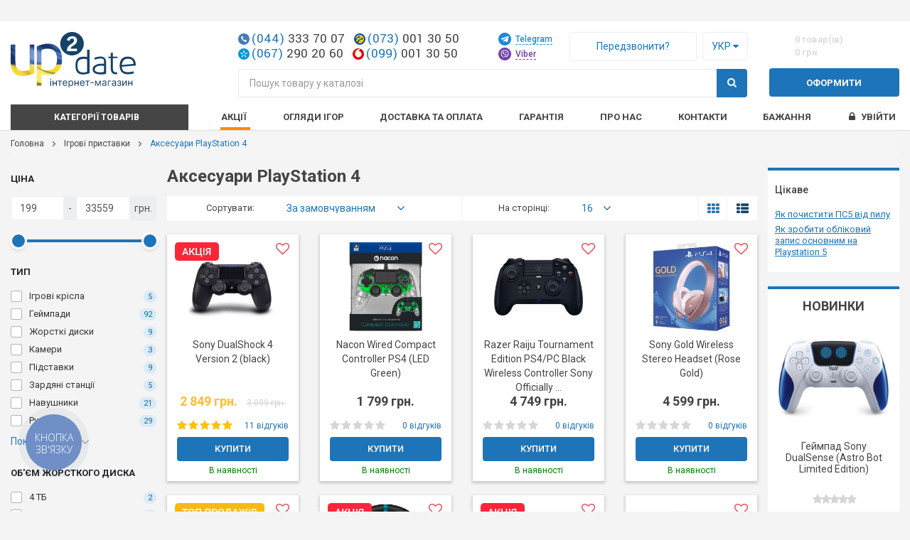

--- FILE ---
content_type: text/html; charset=utf-8
request_url: https://up2date.com.ua/uk/igrovie-pristavki/ps4-aksessury.html
body_size: 33930
content:
<!DOCTYPE html>
<!--[if IE]><![endif]-->
<!--[if IE 8 ]><html prefix="og: https://ogp.me/ns# fb: https://ogp.me/ns/fb# business: https://ogp.me/ns/business#" dir="ltr" lang="uk" class="ie8"><![endif]-->
<!--[if IE 9 ]><html prefix="og: https://ogp.me/ns# fb: https://ogp.me/ns/fb# business: https://ogp.me/ns/business#" dir="ltr" lang="uk" class="ie9"><![endif]-->
<!--[if (gt IE 9)|!(IE)]><!-->
<html prefix="og: https://ogp.me/ns# fb: https://ogp.me/ns/fb# business: https://ogp.me/ns/business#" dir="ltr" lang="uk">
<!--<![endif]-->
<head>

         
<!-- Global site tag (gtag.js) - Google Analytics -->
<script async src="https://www.googletagmanager.com/gtag/js?id=G-6LGMH2N2FP"></script>
<script>
  window.dataLayer = window.dataLayer || [];
  function gtag(){dataLayer.push(arguments);}
  gtag('js', new Date());

  gtag('config', 'UA-71425936-1'); gtag('config', 'G-6LGMH2N2FP'); gtag('config', 'AW-939805477');
</script>			
<meta charset="UTF-8" />
<meta name="viewport" content="width=device-width, initial-scale=1, maximum-scale=1, user-scalable=no">
<meta http-equiv="X-UA-Compatible" content="IE=edge">
<title>≡ АКСЕСУАРИ PLAYSTATION 4 – купити в інтернет-магазині Up2date, ціни на АКСЕСУАРИ PLAYSTATION 4 в Києві та Україні</title>
<base href="https://up2date.com.ua/" />
<meta name="description" content="Up2Date - &#12304;експерт у світі ігор та електроніки з 2005 року&#12305; Аксесуари PlayStation 4 у магазині Up2Date з доставкою без передоплати ✔ Гарантія ✔ Сервіс ➤ Електроніка та ігри від експертів" />

<link rel="alternate" hreflang="ru-UA" href="https://up2date.com.ua/igrovie-pristavki/ps4-aksessury.html">
<link rel="alternate" hreflang="uk-UA" href="https://up2date.com.ua/uk/igrovie-pristavki/ps4-aksessury.html">
<!-- Google Tag Manager -->
<script>(function(w,d,s,l,i){w[l]=w[l]||[];w[l].push({'gtm.start':
      new Date().getTime(),event:'gtm.js'});var f=d.getElementsByTagName(s)[0],
    j=d.createElement(s),dl=l!='dataLayer'?'&l='+l:'';j.async=true;j.src=
    'https://www.googletagmanager.com/gtm.js?id='+i+dl;f.parentNode.insertBefore(j,f);
  })(window,document,'script','dataLayer','GTM-TTDTN6S');</script>
<!-- End Google Tag Manager -->
<script src="https://up2date.com.ua/catalog/view/javascript/jquery/jquery-2.1.1.min.js"></script>
<link href="https://up2date.com.ua/catalog/view/javascript/bootstrap/css/bootstrap.min.css" rel="stylesheet" media="screen" />
<script src="https://up2date.com.ua/catalog/view/javascript/bootstrap/js/bootstrap.min.js"></script>
<link href="https://up2date.com.ua/catalog/view/javascript/font-awesome/css/font-awesome.min.css" rel="stylesheet" type="text/css" />
<link href="https://fonts.googleapis.com/css?family=Roboto:400,500,700&display=swap" rel="stylesheet">
<link href='https://fonts.googleapis.com/css?family=Yantramanav' rel='stylesheet' type='text/css'>
<link href="catalog/view/theme/default/stylesheet/auto_seo_faq.css" type="text/css" rel="stylesheet" media="screen" />
<link href="catalog/view/theme/default/stylesheet/promotion.css" type="text/css" rel="stylesheet" media="screen" />
<link href="catalog/view/javascript/jquery/timeTo/timeTo.css" type="text/css" rel="stylesheet" media="screen" />
<link href="catalog/view/javascript/jquery/smoke/css/smoke.css" type="text/css" rel="stylesheet" media="screen" />
<link href="catalog/view/javascript/jquery/slick/slick.css" type="text/css" rel="stylesheet" media="screen" />
<link href="catalog/view/javascript/jquery/slick/slick-theme.css" type="text/css" rel="stylesheet" media="screen" />
<link href="catalog/view/javascript/jquery/datetimepicker/bootstrap-datetimepicker.min.css" type="text/css" rel="stylesheet" media="screen" />
<script src="https://up2date.com.ua/catalog/view/javascript/common.js?v=1.0"></script>

				<script src="https://up2date.com.ua/catalog/view/javascript/fast_order.js"></script>
				<script src="https://up2date.com.ua/catalog/view/javascript/cart_modal.js"></script>
				<script src="https://up2date.com.ua/catalog/view/javascript/jquery/smoke/js/smoke.min.js"></script>
				<script src="https://up2date.com.ua/catalog/view/javascript/jquery/smoke/lang/ru.min.js"></script>
				<link href="https://up2date.com.ua/catalog/view/javascript/jquery/smoke/css/smoke.min.css" type="text/css" rel="stylesheet"/>
			
<script src="https://up2date.com.ua/catalog/view/javascript/social_auth.js"></script>
<script src="https://up2date.com.ua/catalog/view/javascript/callback.js"></script>
<link href="https://up2date.com.ua/uk/igrovie-pristavki/ps4-aksessury.html" rel="canonical" />
<link href="https://up2date.com.ua/uk/igrovie-pristavki/ps4-aksessury.html?page=2" rel="next" />
<link href="https://up2date.com.ua/image/catalog/favicon.png" rel="icon" />
<link rel="stylesheet" type="text/css" href="https://up2date.com.ua/catalog/view/supermenu/supermenu.css?v=24" />
<script src="https://up2date.com.ua/catalog/view/supermenu/supermenu-responsive.js?v=23"></script>
<script src="https://up2date.com.ua/catalog/view/supermenu/jquery.hoverIntent.minified.js?v=1.0"></script>
			
<script src="https://up2date.com.ua/catalog/view/javascript/smart_pagination.js?v=1.0.2"></script>
			
<script src="https://www.google.com/recaptcha/api.js"></script>
			
<script src="catalog/view/javascript/jquery/timeTo/jquery.timeTo.js"></script>
			
<script src="catalog/view/javascript/jquery/jquery.maskedinput.min.js"></script>
			
<script src="catalog/view/javascript/jquery/smoke/js/smoke.min.js"></script>
			
<script src="catalog/view/javascript/jquery/slick/slick.min.js"></script>
			
<script src="catalog/view/javascript/proposition.js"></script>
			
<script src="catalog/view/javascript/simple_proposition.js"></script>
			
<script src="catalog/view/javascript/jquery/datetimepicker/moment.js"></script>
			
<script src="catalog/view/javascript/jquery/datetimepicker/locale/uk.js"></script>
			
<script src="catalog/view/javascript/jquery/datetimepicker/bootstrap-datetimepicker.min.js"></script>
			
<script src="catalog/view/javascript/sp_remarketing.js"></script>
<!--microdatapro 7.5 twitter cards start -->
<meta property="twitter:card" content="summary_large_image" />
<meta property="twitter:creator" content="https://www.instagram.com/up2date.com.ua/" />
<meta property="twitter:site" content="Аксесуари PlayStation 4" />
<meta property="twitter:title" content="Аксесуари PlayStation 4" />
<meta property="twitter:description" content="Аксесуари для PS4: Як урізноманітнити свій ігровий досвід З появою консолі PlayStation 4 у захопливому світі геймінгу відбулася справжня революція, яка відкрила перед гравцями безмежні можливості. Проте, щоб зробити цей ігровий досвід ще більш захоплюючим та персоналізованим, необхідно" />
<meta property="twitter:image" content="https://up2date.com.ua/image/data/ps4controller.jpg" />
<meta property="twitter:image:alt" content="Аксесуари PlayStation 4" />
<!--microdatapro 7.5 twitter cards end -->
<!--microdatapro 7.5 open graph start -->
<meta property="og:locale" content="uk">
<meta property="og:rich_attachment" content="true">
<meta property="og:site_name" content="Интернет магазин &quot;Up2date&quot;">
<meta property="og:type" content="business.business" />
<meta property="og:title" content="Аксесуари PlayStation 4" />
<meta property="og:description" content="Аксесуари для PS4: Як урізноманітнити свій ігровий досвід З появою консолі PlayStation 4 у захопливому світі геймінгу відбулася справжня революція, яка відкрила перед гравцями безмежні можливості. Проте, щоб зробити цей ігровий досвід ще більш захоплюючим та персоналізованим, необхідно" />
<meta property="og:image" content="https://up2date.com.ua/image/data/ps4controller.jpg" />
<meta property="og:image:secure_url" content="https://up2date.com.ua/image/data/ps4controller.jpg" />
<meta property="og:image:width" content="1200">
<meta property="og:image:height" content="630">
<meta property="og:url" content="https://up2date.com.ua/uk/igrovie-pristavki/ps4-aksessury.html">
<meta property="business:contact_data:street_address" content="ул. Петра Сагайдачного, 25" />
<meta property="business:contact_data:locality" content="Киев" />
<meta property="business:contact_data:postal_code" content="04070" />
<meta property="business:contact_data:country_name" content="Украина" />
<meta property="place:location:latitude" content="50.460494" />
<meta property="place:location:longitude" content="30.522254" />
<meta property="business:contact_data:email" content="office@up2date.com.ua"/>
<meta property="business:contact_data:phone_number" content="+38 (044) 361-00-90"/>
<meta property="fb:profile_id" content="https://www.facebook.com/up2date.com.ua">
<!--microdatapro 7.5 open graph end -->
<script>!function(f,b,e,v,n,t,s){if(f.fbq)return;n=f.fbq=function(){n.callMethod?n.callMethod.apply(n,arguments):n.queue.push(arguments)};if(!f._fbq)f._fbq=n;n.push=n;n.loaded=!0;n.version='2.0';n.queue=[];t=b.createElement(e);t.async=!0;t.src=v;s=b.getElementsByTagName(e)[0];s.parentNode.insertBefore(t,s)}(window,document,'script','//connect.facebook.net/en_US/fbevents.js');  fbq('init', '1953823221394631');fbq('track', 'PageView', {value: '0.00', currency: 'UAH'});</script>
<script src="https://up2date.com.ua/catalog/view/javascript/jquery.lettering-0.6.1.min.js"></script>
<script src="https://up2date.com.ua/catalog/view/javascript/custom_ps.js"></script>
<link rel="stylesheet" href="https://up2date.com.ua/catalog/view/theme/default/stylesheet/custom_ps.css?v=1.0.5">
<link href="https://up2date.com.ua/catalog/view/theme/default/stylesheet/stylesheet.css?v=1.0.6" rel="stylesheet">
<link href="https://up2date.com.ua/catalog/view/theme/default/stylesheet/media.css?v=1.0.2" rel="stylesheet">

								<!--
				/**
					*Ajax advanced search starts
					*/
				-->
				<script><!--
					// Ajax advanced search starts
					$(document).ready(function(){
					var afaxAdvancedSearch = $('#search input[name="search"]');
						var customAutocomplete = null , allRequest = null;
						afaxAdvancedSearch.autocomplete({
							delay: 500,
							responsea : function (items){
								if(typeof this.items=='undefined'){
									this.items = new Array();
								}
								if (items.length) {
									for (i = 0; i < items.length; i++) {
										this.items[items[i]['value']] = items[i];
									}
								}
								var html='';
								if(items.length){
									$.each(items,function(key,item){
										if(item.product_id!=0){
										html += '<li data-value="' + item['value'] + '"><a href="#">';
										html += '<div class="ajaxadvance">';
										html += '<div class="image">';
											if(item.image){
											html += '<img title="'+item.name+'" src="'+item.image+'"/>';
											}
											html += '</div>';
											html += '<div class="content">';
											html += 	'<div class="name h4">'+item.label+'</div>';
											if(item.model){
											html += 	'<div class="model">';
											html +=		'Модель: '+ item.model;
											html +=		'</div>';
											}
											if(item.manufacturer){
											html += 	'<div class="manufacturer">';
											html +=		'Производитель: '+ item.manufacturer;
											html +=		'</div>';
											}
											if(item.price){
											html += 	'<div class="price"> Цена: ';
												if (!item.special) {
											html +=			 item.price;
												} else {
											html +=			'<span class="price-old">'+ item.price +'</span> <span class="price-new">'+ item.special +'</span>';
												}
											html +=		'</div>';
											}
											if(item.stock_status){
											html += 	'<div class="stock_status">';
											html +=		'Статус: '+ item.stock_status;
											html +=		'</div>';
											}
											if(item.quantity){
											html += 	'<div class="quantity">';
											html +=		'Кол-во: '+ item.quantity;
											html +=		'</div>';
											}
											if (item.rating) {
											html +=		'<div class="ratings"> Рейтинг:';
											for (var i = 1; i <= 5; i++) {
											if (item.rating < i) {
												html +=		'<span class="fa fa-stack"><i class="fa fa-star-o fa-stack-1x"></i></span>';
											} else {
												html +=		'<span class="fa fa-stack"><i class="fa fa-star fa-stack-1x"></i><i class="fa fa-star-o fa-stack-1x"></i></span>';
											}
											}
											html +=		'</div>';
											}
											if(item.allresults){
											html += '<div class="allresults">'+ allRequest.trim()+'</div>';
											}
											html +='</div>';
											html += '</div></a></li>'
										}
									});
								}
								
								if (html) {
									afaxAdvancedSearch.siblings('ul.dropdown-menu').show();
								} else {
									afaxAdvancedSearch.siblings('ul.dropdown-menu').hide();
								}

								$(afaxAdvancedSearch).siblings('ul.dropdown-menu').html(html);
							},
							source: function(request, response) {
							customAutocomplete = this;
							if(request.trim().length >= 0) {
								allRequest = request;
								$.ajax({
									url: 'index.php?route=common/header/ajaxLiveSearch&filter_name=' +  encodeURIComponent(request.split('')),
									dataType : 'json',
									success : function(json) {
										customAutocomplete.responsea($.map(json, function(item) {
											return {
												label: item.name,
												name: item.name1,
												value: item.product_id,
												model: item.model,
												stock_status: item.stock_status,												
												quantity: item.quantity,
												// seo friendly starts
												url: item.url,
												// seo friendly ends
												image: item.image,
												manufacturer: item.manufacturer,
												price: item.price,
												special: item.special,
												category: item.category,
												rating: item.rating,
												allresults: item.allresults,
												reviews: item.reviews,
											}
										}));
									}
								});
								}
							},
							select : function (ui){
								return false;
							},
							selecta: function(ui) {
								if(ui.value){
									//location = 'index.php?route=product/product/&product_id='+ui.value;
									location = ui.url.replace('&amp;','&');
								}else{
								$('#search input[name=\'search\']').parent().find('button').trigger('click');
								}
								return false;
							},
							focus: function(event, ui) {
								return false;
							}
						});

						afaxAdvancedSearch.siblings('ul.dropdown-menu').delegate('a', 'click', function(){
							value = $(this).parent().attr('data-value');
							if (value && customAutocomplete.items[value]) {
								customAutocomplete.selecta(customAutocomplete.items[value]);
							}else{
								customAutocomplete.selecta(0);
							}
						});
					});
					//Ajax advanced search ends
				//--></script>
				<style>
				#search .dropdown-menu {z-index: 666 !important; background: #fff; width: 100%;}
				#search .dropdown-menu h3, #search .dropdown-menu h4, #search .dropdown-menu .h4 {color: #444; }
				#search .dropdown-menu li:hover h3, #search .dropdown-menu li:hover h4, #search .dropdown-menu li:hover .h4 {color: #fff; }
				#search .dropdown-menu li:nth-child(even){background: #ffffff;  border: 1px solid #dbdee1;}
				#search .dropdown-menu li:nth-child(odd){background: #ffffff;  border: 1px solid #fff;}
				/*<!-- 26-01-2014 starts -->*/
								/** result area hover starts */
								/** result area hover ends */
				/** result area heading starts */
												/** result area heading ends */
				/** result area model starts */
												/** result area model ends */
				/** result area manufacturer starts */
												/** result area manufacturer ends */
				/** result area price starts */
												/** result area price ends */
				/** result area stockstatus starts */
												/** result area stockstatus ends */
				/** result area quantity starts */
												/** result area quantity ends */
				/** result area highlight starts */
								/** for highlight color */
				#search .dropdown-menu li a .highlight,
				#search .dropdown-menu li a .highlight
				{ color: #38b0e3; }
												/**for highlight color on hover*/
				#search .dropdown-menu li a:hover .highlight,
				#search .dropdown-menu li a:hover .highlight
				{ color: #38b0e3; }
								/** result area highlight ends */

				/*<!-- 26-01-2014 ends -->*/
				#search .dropdown-menu li, .ui-menu .ui-menu-item { margin-bottom: 10px;}
				#search .dropdown-menu a {border-radius: 0; white-space: normal; }
				#search .ajaxadvance { width: 100%; min-height: 60px; }
				#search .ajaxadvance .name { margin:0; }
				#search .ajaxadvance .image { display:inline-flex; float: left; margin-right:10px; width: 50px; }
				#search .ajaxadvance .content { display:inline-block;	max-width: 300px;}
				#search .ajaxadvance .content > div { margin-top:5px;	}
				#search .ajaxadvance .price-old {color: #ff0000; text-decoration: line-through; }

				</style>
				<!--
				/**
					*Ajax advanced search ends
					*/
				-->
							
</head>
<body class="product-category-43_122">

         	  		  <input type="hidden" value="AW-939805477" class="google_identifier" />
      	  		  <input type="hidden" value="UAH" class="currency_remarketing_code" />
      	  		  <input type="hidden" value="UAH" class="currency_google_code" />
      	  		  <input type="hidden" value="UAH" class="currency_facebook_code" />
      	  		  <input type="hidden" value="UAH" class="currency_ecommerce_code" />
      			
<!-- Google Tag Manager (noscript) -->
<noscript><iframe src="https://www.googletagmanager.com/ns.html?id=GTM-TTDTN6S"
                  height="0" width="0" style="display:none;visibility:hidden"></iframe></noscript>
<!-- End Google Tag Manager (noscript) -->
<div id="running-str">
  </div>
<header>
  <div class="container-fluid">
    <div class="row">
    	<div class="header-top">
		    <div class="col-sm-3 col-xs-7 hdr-blk-logo">
		      <div id="logo">
		        		          		            <a href="https://up2date.com.ua/uk/"><img src="image/catalog/logo_v1_uk.svg" title="Интернет магазин &quot;Up2date&quot;" alt="Интернет магазин &quot;Up2date&quot;" class="img-responsive" /></a>
		          		        		      </div>
		    </div>
		    <div class="col-sm-2 col-xs-5 pull-right hdr-blk-cart"><div id="cart" class="btn-group">
  <button type="button" data-toggle="modal" data-target="#cart_modal" data-loading-text="Завантаження..." class="small-cart-btn">
    <span class="small-cart-inner">
      <i class="icon-mini-cart"></i> 
      <span id="cart-total"><span class="num-prods-in-cart">0 товар(ів)</span> <span class="sum-in-cart">0 грн.</span></span>
    </span>
  </button>
  <div class="link-to-checkout">
    <a class="btn btn-primary hidden-links" data-link="https://up2date.com.ua/uk/simplecheckout/">Оформити</a>
  </div>

  <div class="cart-modal modal fade" id="cart_modal" tabindex="-1" role="dialog" aria-hidden="true">
    <div class="modal-dialog">
      <div class="modal-content">
        <div class="modal-header">
          <button type="button" class="close cart-modal_close" data-dismiss="modal" aria-label="Close"><i class="icon-close-btn"></i></button>
          <div class="modal-title h4">Ваш кошик</div>
          <!-- <div id="cartModalLabel"><span>0 товар(ів) в кошику</span> на суму 0 грн.</div> -->
        </div>
        <div class="modal-body">
                      <div class="empty-cart">
              <p class="text-center empty-cart-txt">У кошику порожньо!</p>
            </div>
                  </div>
        <div class="modal-footer">
                        
        </div>
      </div>
    </div>
  </div>
</div>
</div>      
		    <div class="col-sm-7 col-xs-12">
				  <div class="row flex-row flex-wrap">  
				    <div class="col-sm-6 telephone-header">
							<div class="clearfix">
								<a href="tel:+380443337007" class="phone-href">
									<span class="phone-h telephone-city">(044) 333 70 07</span>
								</a>
								<a href="tel:+380730013050" class="phone-href">
									<span class="phone-h telephone-lifecell last">(073) 001 30 50</span>
								</a>
							</div>
							<div class="clearfix">
								<a href="tel:+380672902060" class="phone-href">
									<span class="phone-h telephone-kyivstar city-new">(067) 290 20 60</span>
								</a>
								<a href="tel:+380990013050" class="phone-href">
									<span class="phone-h telephone-vodafone last">(099) 001 30 50</span>
								</a>
							</div>
				    </div>
		      	<div class="col-sm-6 hdr-blk-contacts">
							<div class="flex-row flex-nowrap">
								<div class="contacts-header">
									<div class="telegram">
										<a href="tg://resolve?domain=up2date_com_ua" style="color: #1c8adb; text-decoration: none"><img src="image/telegram-icon.svg" width="18" alt="Telegram"> <span>Telegram</span></a>
									</div>
									<div class="viber">
										<a href="viber://chat?number=%2B380672902060"><img src="image/viber-icon.svg" width="18" alt="Viber"> <span>Viber</span></a>
									</div>
								</div>
								<div class="callback flex-row">
								  <a href="javascript: void(null);" class="btn" data-toggle="modal" data-target="#callback"><span class="callback-txt">Передзвонити?</span></a>
								  <div class="language-form">
  <form action="https://up2date.com.ua/index.php?route=common/language/language" method="post" enctype="multipart/form-data" id="language">
    <div class="dropdown">
      <button class="btn" data-toggle="dropdown">
                        Укр      <i class="fa fa-caret-down"></i></button>
      <div class="dropdown-menu"> 
                                <a href="https://up2date.com.ua/igrovie-pristavki/ps4-aksessury.html" data-lang="ru" class="btn btn-link">Рус</a>
              
                      
              </div>
    </div>
    <input type="hidden" name="choose_language" value="0">
    <input type="hidden" name="code" value="">
    <input type="hidden" name="redirect" value="https://up2date.com.ua/igrovie-pristavki/ps4-aksessury.html">
    <input type="hidden" name="redirect_route" value="product/category">
    <input type="hidden" name="redirect_query" value="&path=43_122">
    <input type="hidden" name="redirect_ssl" value="1">     
  </form>
</div>
								</div>							
							</div>          	
		      	</div>
		      </div>
		    </div>
		  </div>
		  <div class="header-bottom">
		    <div class="col-sm-7 col-xs-12 hdr-blk-search">
		    	<div class="menu-and-search flex flex-row">
		    		<div class="mobile-menu">
		    			<a href="javascript:void();" class="mobile-trigger"><i class="fa fa-bars"></i></a>
		    		</div>
		    		<div class="search-header">
		      		<div id="search" class="search-wr input-group">
  <input type="text" name="search" value="" placeholder="Пошук товару у каталозі" class="form-control search-inp" />
  <div class="input-group-btn search-btn-wr">
    <button type="button" class="btn btn-primary search-btn"><i class="fa fa-search"></i></button>
  </div>
</div>
		      	</div>
		      </div>	
		    </div>
		  </div>  
    </div>
  </div>
</header>

<div class="main-menu_wr">
  <div class="container-fluid"><script>
$(document).ready(function(){
	var setari = {
				over: function() {
		  if ($('#supermenu').hasClass('superbig')) {
			$(this).find('.bigdiv').slideDown('fast');
		  }
		},
		out: function() {
		  if ($('#supermenu').hasClass('superbig')) {
			$(this).find('.bigdiv').slideUp('fast');
		  }
		},
				timeout: 150
	};
	$("#supermenu ul li.tlli").hoverIntent(setari);
	var setariflyout = {
		over: function() {
		  if ($('#supermenu').hasClass('superbig')) {
			$(this).find('.flyouttoright').fadeIn('fast');
		  }
			},
		out: function() {
		  if ($('#supermenu').hasClass('superbig')) {
			$(this).find('.flyouttoright').fadeOut('fast');
		  }
		},
		timeout: 200
	};
	$("#supermenu ul li div.bigdiv.withflyout > .withchildfo").hoverIntent(setariflyout);
});
</script>
<nav id="supermenu" class="default superbig">
	<a class="mobile-trigger">Меню</a>
		<ul>
										<li class="tlli mkids category-link">
			  				<span class="superdropper"><span>+</span><span>-</span></span>
			  			  					<a class="tll hidden-links"   ><i class="fa icon-menu"></i>Категорії товарів</a>
								
									<div class="bigdiv withflyout">
																			<div class="withchildfo hasflyout">
							  <span class="superdropper"><span>+</span><span>-</span></span>								<a class="theparent" href="https://up2date.com.ua/uk/igrovie-pristavki.html">Ігрові приставки</a>
																	<div class="flyouttoright">
										<div class="inflyouttoright two-lines " >
																																				<div class="withchild" >													<img src="https://up2date.com.ua/image/cache/catalog/menu/ps5-80x80.png" alt="Приставки PlayStation 5">
														<a class="theparent" href="https://up2date.com.ua/uk/igrovie-pristavki/ps5.html">Приставки PlayStation 5</a>
																																													<span class="mainexpand"></span>
																<ul class="child-level">
																																			<li><a href="https://up2date.com.ua/uk/igrovie-pristavki/ps5-aksessury.html">Аксесуари PlayStation 5</a></li>
																																			<li><a href="https://up2date.com.ua/uk/igrovie-pristavki/igry-ps5.html">Ігри для PlayStation 5</a></li>
																																	</ul>
																																										</div>
																									<div class="withchild" >													<img src="https://up2date.com.ua/image/cache/catalog/categories/nintendo-switch1-80x80.png" alt="Приставки Nintendo Switch">
														<a class="theparent" href="https://up2date.com.ua/uk/igrovie-pristavki/nintendo-switch.html">Приставки Nintendo Switch</a>
																																													<span class="mainexpand"></span>
																<ul class="child-level">
																																			<li><a href="https://up2date.com.ua/uk/igrovie-pristavki/nintendo-switch-acc.html">Аксесуари Nintendo Switch</a></li>
																																			<li><a href="https://up2date.com.ua/uk/igrovie-pristavki/nintendo-switch-games.html">Ігри Nintendo Switch</a></li>
																																	</ul>
																																										</div>
																									<div class="withchild" >													<img src="https://up2date.com.ua/image/cache/catalog/menu/xbox_series_x-80x80.png" alt="Приставки Xbox Series X">
														<a class="theparent" href="https://up2date.com.ua/uk/igrovie-pristavki/xbox-series-x.html">Приставки Xbox Series X</a>
																																													<span class="mainexpand"></span>
																<ul class="child-level">
																																			<li><a href="https://up2date.com.ua/uk/igrovie-pristavki/xbox-series-s.html">Приставки Xbox Series S</a></li>
																																			<li><a href="https://up2date.com.ua/uk/igrovie-pristavki/aksessuary-xbox-series-x.html">Аксесуари Xbox Series X, S</a></li>
																																			<li><a href="https://up2date.com.ua/uk/igrovie-pristavki/igry-xbox-series-x.html">Ігри для Xbox Series X, S</a></li>
																																	</ul>
																																										</div>
																									<div class="withchild" >													<img src="https://up2date.com.ua/image/cache/catalog/categories/000225009_1054_1054-80x80.jpg" alt="Приставки Nintendo Switch 2">
														<a class="theparent" href="https://up2date.com.ua/uk/igrovie-pristavki/nintendo-switch-2.html">Приставки Nintendo Switch 2</a>
																																													<span class="mainexpand"></span>
																<ul class="child-level">
																																			<li><a href="https://up2date.com.ua/uk/igrovie-pristavki/nintendo-switch-2-acc.html">Аксесуари Nintendo Switch 2</a></li>
																																			<li><a href="https://up2date.com.ua/uk/igrovie-pristavki/nintendo-switch-2-games.html">Ігри Nintendo Switch 2</a></li>
																																	</ul>
																																										</div>
																									<div class="withchild" >													<img src="https://up2date.com.ua/image/cache/catalog/valve/steam-deck200x200-80x80.png" alt="Приставки Valve">
														<a class="theparent" href="https://up2date.com.ua/uk/igrovie-pristavki/valve.html">Приставки Valve</a>
																																													<span class="mainexpand"></span>
																<ul class="child-level">
																																			<li><a href="https://up2date.com.ua/uk/igrovie-pristavki/valve-aksesuary.html">Аксесуари Valve</a></li>
																																	</ul>
																																										</div>
																									<div class="withchild" >													<img src="https://up2date.com.ua/image/cache/catalog/categories/ps41-80x80.png" alt="Приставки PlayStation 4">
														<a class="theparent" href="https://up2date.com.ua/uk/igrovie-pristavki/ps4.html">Приставки PlayStation 4</a>
																																													<span class="mainexpand"></span>
																<ul class="child-level">
																																			<li><a href="https://up2date.com.ua/uk/igrovie-pristavki/ps4-pro-pristavki.html">Приставки PlayStation 4 Pro</a></li>
																																			<li><a href="https://up2date.com.ua/uk/igrovie-pristavki/ps4-aksessury.html">Аксесуари PlayStation 4</a></li>
																																			<li><a href="https://up2date.com.ua/uk/igrovie-pristavki/igry-ps4.html">Ігри для PlayStation 4</a></li>
																																	</ul>
																																										</div>
																									<div class="withchild" >													<img src="https://up2date.com.ua/image/cache/catalog/categories/ps-vr1-80x80.png" alt="Окуляри PlayStation VR">
														<a class="theparent" href="https://up2date.com.ua/uk/igrovie-pristavki/playstation-vr.html">Окуляри PlayStation VR</a>
																																													<span class="mainexpand"></span>
																<ul class="child-level">
																																			<li><a href="https://up2date.com.ua/uk/igrovie-pristavki/ps-vr-aksessuary.html">Аксесуари PlayStation VR</a></li>
																																			<li><a href="https://up2date.com.ua/uk/igrovie-pristavki/games-ps-vr.html">Ігри для PlayStation VR</a></li>
																																	</ul>
																																										</div>
																									<div class="withchild" >													<img src="https://up2date.com.ua/image/cache/catalog/categories/xbox-one1-80x80.png" alt="Приставки Xbox One">
														<a class="theparent" href="https://up2date.com.ua/uk/igrovie-pristavki/xbox-one.html">Приставки Xbox One</a>
																																													<span class="mainexpand"></span>
																<ul class="child-level">
																																			<li><a href="https://up2date.com.ua/uk/igrovie-pristavki/aksessuary-xbox-one.html">Аксесуари Xbox One</a></li>
																																			<li><a href="https://up2date.com.ua/uk/igrovie-pristavki/igry-xbox-one.html">Ігри для Xbox One</a></li>
																																	</ul>
																																										</div>
																									<div class="withchild" >													<img src="https://up2date.com.ua/image/cache/catalog/categories/xbox3601-80x80.png" alt="Приставки Xbox 360">
														<a class="theparent" href="https://up2date.com.ua/uk/igrovie-pristavki/xbox-360.html">Приставки Xbox 360</a>
																																													<span class="mainexpand"></span>
																<ul class="child-level">
																																			<li><a href="https://up2date.com.ua/uk/igrovie-pristavki/aksessuary-xbox-360.html">Аксесуари Xbox 360</a></li>
																																			<li><a href="https://up2date.com.ua/uk/igrovie-pristavki/igri-dlya-xbox-360.html">Ігри для Xbox 360</a></li>
																																	</ul>
																																										</div>
																									<div class="withchild" >													<img src="https://up2date.com.ua/image/cache/catalog/categories/ps31-80x80.png" alt="Приставки PlayStation 3">
														<a class="theparent" href="https://up2date.com.ua/uk/igrovie-pristavki/playstation-3-ps3.html">Приставки PlayStation 3</a>
																																													<span class="mainexpand"></span>
																<ul class="child-level">
																																			<li><a href="https://up2date.com.ua/uk/igrovie-pristavki/aksessuary-playstation-3.html">Аксесуари PlayStation 3</a></li>
																																			<li><a href="https://up2date.com.ua/uk/igrovie-pristavki/igri-dlya-playstation-3.html">Ігри для PlayStation 3</a></li>
																																	</ul>
																																										</div>
																									<div class="withchild" >													<img src="https://up2date.com.ua/image/cache/catalog/categories/ps-vita1-80x80.png" alt="Приставки PlayStation Vita">
														<a class="theparent" href="https://up2date.com.ua/uk/igrovie-pristavki/playstation-vita-ps-vita.html">Приставки PlayStation Vita</a>
																																													<span class="mainexpand"></span>
																<ul class="child-level">
																																			<li><a href="https://up2date.com.ua/uk/igrovie-pristavki/aksessuary-playstation-vita-ps-vita.html">Аксесуари PlayStation Vita</a></li>
																																			<li><a href="https://up2date.com.ua/uk/igrovie-pristavki/igry-playstation-vita-ps-vita.html">Ігри PlayStation Vita</a></li>
																																	</ul>
																																										</div>
																									<div class="withchild" >													<img src="https://up2date.com.ua/image/cache/catalog/categories/ps-portable1-80x80.png" alt="PlayStation Portable">
														<a class="theparent" href="https://up2date.com.ua/uk/igrovie-pristavki/playstation-portable-psp.html">PlayStation Portable</a>
																																													<span class="mainexpand"></span>
																<ul class="child-level">
																																			<li><a href="https://up2date.com.ua/uk/igrovie-pristavki/aksessuary-playstation-portable-psp.html">Аксесуари PlayStation Portable</a></li>
																																	</ul>
																																										</div>
																									<div class="withchild" >													<img src="https://up2date.com.ua/image/cache/catalog/categories/asus_rog_ally_pic_for_category-80x80.png" alt="Приставки ASUS">
														<a class="theparent" href="https://up2date.com.ua/uk/igrovie-pristavki/asus-consoles.html">Приставки ASUS</a>
																																																								</div>
																																												</div>
									</div>
															</div>
													<div class="withchildfo hasflyout">
							  <span class="superdropper"><span>+</span><span>-</span></span>								<a class="theparent" href="https://up2date.com.ua/uk/gadgets-and-acc.html">Гаджети та аксесуари</a>
																	<div class="flyouttoright">
										<div class="inflyouttoright two-lines " >
																																				<div class="withchild" >													<img src="https://up2date.com.ua/image/cache/catalog/categories/charging-stations_200x200-80x80.png" alt="Зарядні станції">
														<a class="theparent" href="https://up2date.com.ua/uk/gadgets-and-acc/charging_station.html">Зарядні станції</a>
																																																								</div>
																									<div class="withchild" >													<img src="https://up2date.com.ua/image/cache/catalog/categories/powerbanks_200x200-80x80.png" alt="Power Bank">
														<a class="theparent" href="https://up2date.com.ua/uk/gadgets-and-acc/pawer-bank.html">Power Bank</a>
																																																								</div>
																									<div class="withchild" >													<img src="https://up2date.com.ua/image/cache/catalog/categories/crypto-wallet-80x80.png" alt="Крипто-гаманці">
														<a class="theparent" href="https://up2date.com.ua/uk/gadgets-and-acc/crypto-wallets.html">Крипто-гаманці</a>
																																																								</div>
																									<div class="withchild" >													<img src="https://up2date.com.ua/image/cache/catalog/categories/graphic-tablets1-80x80.png" alt="Графічні планшети">
														<a class="theparent" href="https://up2date.com.ua/uk/gadgets-and-acc/graficheskie-planwetu.html">Графічні планшети</a>
																																																								</div>
																									<div class="withchild" >													<img src="https://up2date.com.ua/image/cache/catalog/categories/electrodrive1-80x80.png" alt="Електротранспорт">
														<a class="theparent" href="https://up2date.com.ua/uk/gadgets-and-acc/elektrotransport.html">Електротранспорт</a>
																																													<span class="mainexpand"></span>
																<ul class="child-level">
																																			<li><a href="https://up2date.com.ua/uk/gadgets-and-acc/electrosamokaty.html">Електросамокати</a></li>
																																			<li><a href="https://up2date.com.ua/uk/gadgets-and-acc/aksessuaru-k-elektrotransportu.html">Аксесуари до електротранспорту</a></li>
																																	</ul>
																																										</div>
																									<div class="withchild" >													<img src="https://up2date.com.ua/image/cache/catalog/categories/vr-80x80.jpg" alt="Окуляри віртуальної реальності">
														<a class="theparent" href="https://up2date.com.ua/uk/gadgets-and-acc/vr.html">Окуляри віртуальної реальності</a>
																																																								</div>
																									<div class="withchild" >													<img src="https://up2date.com.ua/image/cache/catalog/categories/3d-pen1-80x80.png" alt="3D ручки">
														<a class="theparent" href="https://up2date.com.ua/uk/gadgets-and-acc/3d-pen.html">3D ручки</a>
																																																								</div>
																									<div class="withchild" >													<img src="https://up2date.com.ua/image/cache/catalog/categories/game-figures1-80x80.png" alt="Ігрові фігурки">
														<a class="theparent" href="https://up2date.com.ua/uk/gadgets-and-acc/igrovye-figurki.html">Ігрові фігурки</a>
																																																								</div>
																									<div class="withchild" >													<img src="https://up2date.com.ua/image/cache/catalog/categories/mobile-accessories1-80x80.png" alt="Аксесуари для мобільних пристроїв">
														<a class="theparent" href="https://up2date.com.ua/uk/gadgets-and-acc/accsesuaru-dlya-mobilnuh-ustroistv.html">Аксесуари для мобільних пристроїв</a>
																																																								</div>
																																												</div>
									</div>
															</div>
													<div class="withchildfo hasflyout">
							  <span class="superdropper"><span>+</span><span>-</span></span>								<a class="theparent" href="https://up2date.com.ua/uk/chitalki.html">Електронні книги</a>
																	<div class="flyouttoright">
										<div class="inflyouttoright  " >
																																				<div class="withchild" >													<img src="https://up2date.com.ua/image/cache/catalog/categories/pocketbook1-80x80.png" alt="PocketBook">
														<a class="theparent" href="https://up2date.com.ua/uk/chitalki/pocketbook.html">PocketBook</a>
																																													<span class="mainexpand"></span>
																<ul class="child-level">
																																			<li><a href="https://up2date.com.ua/uk/chitalki/aksessuaru-dlya-pocketbook.html">Аксесуари для PocketBook</a></li>
																																	</ul>
																																										</div>
																									<div class="withchild" >													<img src="https://up2date.com.ua/image/cache/catalog/categories/amazon-kindle1-80x80.png" alt="Amazon Kindle">
														<a class="theparent" href="https://up2date.com.ua/uk/chitalki/amazon-kindle.html">Amazon Kindle</a>
																																																								</div>
																																												</div>
									</div>
															</div>
													<div class="withchildfo">
							  								<a class="theparent" href="https://up2date.com.ua/uk/lego.html">Конструктори LEGO</a>
															</div>
													<div class="withchildfo">
							  								<a class="theparent" href="https://up2date.com.ua/uk/nastolnye-igry.html">Настільні ігри</a>
															</div>
													<div class="withchildfo">
							  								<a class="theparent" href="https://up2date.com.ua/uk/lichnaya-gigiena.html">Особиста гігієна</a>
															</div>
													<div class="withchildfo hasflyout">
							  <span class="superdropper"><span>+</span><span>-</span></span>								<a class="theparent" href="https://up2date.com.ua/uk/tovaru-dlya-doma.html">Товари для дому</a>
																	<div class="flyouttoright">
										<div class="inflyouttoright  " >
																																				<div class="withchild" >													<img src="https://up2date.com.ua/image/cache/catalog/categories/security1-80x80.png" alt="Охорона та сигналізація">
														<a class="theparent" href="https://up2date.com.ua/uk/tovaru-dlya-doma/ohrana-i-signalizacia.html">Охорона та сигналізація</a>
																																													<span class="mainexpand"></span>
																<ul class="child-level">
																																			<li><a href="https://up2date.com.ua/uk/tovaru-dlya-doma/ispolniteli-i-wlyuzu.html">Виконавці та шлюзи</a></li>
																																			<li><a href="https://up2date.com.ua/uk/tovaru-dlya-doma/datchiki.html">Датчики</a></li>
																																			<li><a href="https://up2date.com.ua/uk/tovaru-dlya-doma/controlleru-i-komplektu.html">Контролери та комплекти</a></li>
																																			<li><a href="https://up2date.com.ua/uk/tovaru-dlya-doma/pultu-knopki-paneli.html">Пульти, кнопки, панелі</a></li>
																																	</ul>
																																										</div>
																																												</div>
									</div>
															</div>
													<div class="withchildfo">
							  								<a class="theparent" href="https://up2date.com.ua/uk/xiaomi.html">Xiaomi</a>
															</div>
													<div class="withchildfo">
							  								<a class="theparent" href="https://up2date.com.ua/uk/mediaplayers.html">Медіаплеєри</a>
															</div>
													<div class="withchildfo hasflyout">
							  <span class="superdropper"><span>+</span><span>-</span></span>								<a class="theparent" href="https://up2date.com.ua/uk/nositeli-informacii.html">Носії інформації</a>
																	<div class="flyouttoright">
										<div class="inflyouttoright  " >
																																				<div class="withchild" >													<img src="https://up2date.com.ua/image/cache/catalog/categories/memory-card1-80x80.png" alt="Карти пам'яті">
														<a class="theparent" href="https://up2date.com.ua/uk/nositeli-informacii/karty-pamjati.html">Карти пам'яті</a>
																																													<span class="mainexpand"></span>
																<ul class="child-level">
																																			<li><a href="https://up2date.com.ua/uk/nositeli-informacii/flash-micro-sd.html">MicroSD</a></li>
																																	</ul>
																																										</div>
																																												</div>
									</div>
															</div>
													<div class="withchildfo">
							  								<a class="theparent" href="https://up2date.com.ua/uk/naushniki.html">Навушники, гарнітури</a>
															</div>
													<div class="withchildfo hasflyout">
							  <span class="superdropper"><span>+</span><span>-</span></span>								<a class="theparent" href="https://up2date.com.ua/uk/chasy.html">Годинник</a>
																	<div class="flyouttoright">
										<div class="inflyouttoright  " >
																																				<div class="withchild" >													<img src="https://up2date.com.ua/image/cache/catalog/categories/watch1-80x80.png" alt="Casio">
														<a class="theparent" href="https://up2date.com.ua/uk/chasy/casio.html">Casio</a>
																																																								</div>
																																												</div>
									</div>
															</div>
													<div class="withchildfo hasflyout">
							  <span class="superdropper"><span>+</span><span>-</span></span>								<a class="theparent" href="https://up2date.com.ua/uk/computers.html">Комп'ютери</a>
																	<div class="flyouttoright">
										<div class="inflyouttoright two-lines " >
																																				<div class="withchild" >													<img src="https://up2date.com.ua/image/cache/catalog/categories/complete1-80x80.png" alt="Комплектуючі">
														<a class="theparent" href="https://up2date.com.ua/uk/computers/komplektuyuwie.html">Комплектуючі</a>
																																													<span class="mainexpand"></span>
																<ul class="child-level">
																																			<li><a href="https://up2date.com.ua/uk/computers/ssd.html">SSD</a></li>
																																			<li><a href="https://up2date.com.ua/uk/computers/bloki-pitaniya.html">Блоки харчування</a></li>
																																			<li><a href="https://up2date.com.ua/uk/computers/videocards.html">Відеокарти</a></li>
																																			<li><a href="https://up2date.com.ua/uk/computers/istochniki-bespereboynogo-pitaniya.html">Джерела безперебійного живлення</a></li>
																																			<li><a href="https://up2date.com.ua/uk/computers/hdd.html">Жорсткі диски</a></li>
																																			<li><a href="https://up2date.com.ua/uk/computers/kontrolleru.html">Контролери</a></li>
																																			<li><a href="https://up2date.com.ua/uk/computers/korpusu.html">Корпуси</a></li>
																																			<li><a href="https://up2date.com.ua/uk/computers/mother-board.html">Материнські плати</a></li>
																																			<li><a href="https://up2date.com.ua/uk/computers/monitoru.html">Монітори</a></li>
																																			<li><a href="https://up2date.com.ua/uk/computers/operativnaya-pamyat.html">Оперативна пам'ять</a></li>
																																			<li><a href="https://up2date.com.ua/uk/computers/privodu.html">Приводи</a></li>
																																			<li><a href="https://up2date.com.ua/uk/computers/processoru.html">Процесори</a></li>
																																	</ul>
																																										</div>
																									<div class="withchild" >													<img src="https://up2date.com.ua/image/cache/catalog/categories/network-equipment1-80x80.png" alt="мережеве обладнання">
														<a class="theparent" href="https://up2date.com.ua/uk/computers/setevoe-oborudovanie.html">мережеве обладнання</a>
																																													<span class="mainexpand"></span>
																<ul class="child-level">
																																			<li><a href="https://up2date.com.ua/uk/computers/besprovodnue-seti.html">Бездротові мережі</a></li>
																																			<li><a href="https://up2date.com.ua/uk/computers/komplektuyuwie-dlya-setevogo-oborudovaniya.html">Комплектуючі для мережевого обладнання</a></li>
																																	</ul>
																																										</div>
																									<div class="withchild" >													<img src="https://up2date.com.ua/image/cache/catalog/categories/printers1-80x80.png" alt="Оргтехніка">
														<a class="theparent" href="https://up2date.com.ua/uk/computers/orgtehnika.html">Оргтехніка</a>
																																													<span class="mainexpand"></span>
																<ul class="child-level">
																																			<li><a href="https://up2date.com.ua/uk/computers/printeru-i-mfu.html">Принтери та МФУ</a></li>
																																	</ul>
																																										</div>
																									<div class="withchild" >													<img src="https://up2date.com.ua/image/cache/catalog/categories/peripheral-devices1-80x80.png" alt="Периферійні пристрої">
														<a class="theparent" href="https://up2date.com.ua/uk/computers/periferiynue-ustroystva.html">Периферійні пристрої</a>
																																													<span class="mainexpand"></span>
																<ul class="child-level">
																																			<li><a href="https://up2date.com.ua/uk/computers/web-cameru.html">Веб камери</a></li>
																																			<li><a href="https://up2date.com.ua/uk/computers/klaviaturu.html">Клавіатури</a></li>
																																			<li><a href="https://up2date.com.ua/uk/computers/mouse.html">Миші</a></li>
																																			<li><a href="https://up2date.com.ua/uk/computers/nauwnikii-i-mikrofonu.html">Навушники та мікрофони</a></li>
																																	</ul>
																																										</div>
																									<div class="withchild" >													<img src="https://up2date.com.ua/image/cache/catalog/categories/usb-flash1-80x80.png" alt="Флеш пам'ять USB">
														<a class="theparent" href="https://up2date.com.ua/uk/computers/flash-usb.html">Флеш пам'ять USB</a>
																																																								</div>
																									<div class="withchild" >													<img src="https://up2date.com.ua/image/cache/catalog/categories/joystick_pc-80x80.jpeg" alt="Джойстики та ігрові маніпулятори для ПК">
														<a class="theparent" href="https://up2date.com.ua/uk/computers/joysticky-pc.html">Джойстики та ігрові маніпулятори для ПК</a>
																																																								</div>
																									<div class="withchild" >													<img src="https://up2date.com.ua/image/cache/catalog/categories/cabels1-80x80.png" alt="Кабелі">
														<a class="theparent" href="https://up2date.com.ua/uk/computers/kabeli.html">Кабелі</a>
																																																								</div>
																									<div class="withchild" >													<img src="https://up2date.com.ua/image/cache/catalog/categories/drugoe-80x80.jpg" alt="інше">
														<a class="theparent" href="https://up2date.com.ua/uk/computers/drugoe.html">інше</a>
																																																								</div>
																																												</div>
									</div>
															</div>
													<div class="withchildfo hasflyout">
							  <span class="superdropper"><span>+</span><span>-</span></span>								<a class="theparent" href="https://up2date.com.ua/uk/sport-turism.html">Спорт та туризм</a>
																	<div class="flyouttoright">
										<div class="inflyouttoright two-lines " >
																																				<div class="withchild" >													<img src="https://up2date.com.ua/image/cache/catalog/categories/gas-equipment1-80x80.png" alt="Газове обладнання та аксесуари">
														<a class="theparent" href="https://up2date.com.ua/uk/sport-turism/gazovoe-oborudovanie-i-aksessuaru.html">Газове обладнання та аксесуари</a>
																																													<span class="mainexpand"></span>
																<ul class="child-level">
																																			<li><a href="https://up2date.com.ua/uk/sport-turism/aksesuaru-gazovogo-oborudovaniya.html">Аксесуари газового обладнання</a></li>
																																			<li><a href="https://up2date.com.ua/uk/sport-turism/gazovue-kartridji.html">Газові картриджі</a></li>
																																			<li><a href="https://up2date.com.ua/uk/sport-turism/gorelki-tramp.html">Пальники Tramp</a></li>
																																			<li><a href="https://up2date.com.ua/uk/sport-turism/plitu.html">Плити</a></li>
																																			<li><a href="https://up2date.com.ua/uk/sport-turism/svetilniki-tramp.html">Світильники Tramp</a></li>
																																	</ul>
																																										</div>
																									<div class="withchild" >													<img src="https://up2date.com.ua/image/cache/catalog/categories/hermetic-products1-80x80.png" alt="Гермопродукція">
														<a class="theparent" href="https://up2date.com.ua/uk/sport-turism/germoprodukcuya.html">Гермопродукція</a>
																																													<span class="mainexpand"></span>
																<ul class="child-level">
																																			<li><a href="https://up2date.com.ua/uk/sport-turism/emkosti-dlya-vodu.html">Ємності для води</a></li>
																																			<li><a href="https://up2date.com.ua/uk/sport-turism/germomewki.html">Гермомішки</a></li>
																																			<li><a href="https://up2date.com.ua/uk/sport-turism/germopaketu.html">Гермопакети</a></li>
																																			<li><a href="https://up2date.com.ua/uk/sport-turism/germosumki-pvc.html">Гермосумки PVC</a></li>
																																	</ul>
																																										</div>
																									<div class="withchild" >													<img src="https://up2date.com.ua/image/cache/catalog/categories/inflatable-pillows-mats1-80x80.png" alt="Килимки, сидіння та подушки">
														<a class="theparent" href="https://up2date.com.ua/uk/sport-turism/kovriki-siduwki-i-poduwki.html">Килимки, сидіння та подушки</a>
																																													<span class="mainexpand"></span>
																<ul class="child-level">
																																			<li><a href="https://up2date.com.ua/uk/sport-turism/kovriki-samonaduvayuweesya-komfort.html">Килимки самонадуваються комфорт</a></li>
																																			<li><a href="https://up2date.com.ua/uk/sport-turism/poduwki.html">Подушки</a></li>
																																			<li><a href="https://up2date.com.ua/uk/sport-turism/samonaduvayuwaesya-kovriki.html">Самонадувані килимки</a></li>
																																			<li><a href="https://up2date.com.ua/uk/sport-turism/siduwki-neoprenovue.html">Сидушки неопренові</a></li>
																																	</ul>
																																										</div>
																									<div class="withchild" >													<img src="https://up2date.com.ua/image/cache/catalog/categories/compasses-key-chains1-80x80.png" alt="Компаси та брелоки">
														<a class="theparent" href="https://up2date.com.ua/uk/sport-turism/kompasu-i-brelki.html">Компаси та брелоки</a>
																																													<span class="mainexpand"></span>
																<ul class="child-level">
																																			<li><a href="https://up2date.com.ua/uk/sport-turism/brelki.html">Брелоки</a></li>
																																			<li><a href="https://up2date.com.ua/uk/sport-turism/kompasu.html">Компаси</a></li>
																																	</ul>
																																										</div>
																									<div class="withchild" >													<img src="https://up2date.com.ua/image/cache/catalog/categories/furniture1-80x80.png" alt="Меблі">
														<a class="theparent" href="https://up2date.com.ua/uk/sport-turism/mebel-dlya-turizma.html">Меблі</a>
																																													<span class="mainexpand"></span>
																<ul class="child-level">
																																			<li><a href="https://up2date.com.ua/uk/sport-turism/karpovaya-mebel.html">Карпові меблі</a></li>
																																			<li><a href="https://up2date.com.ua/uk/sport-turism/mebel-tramp.html">Меблі Tramp</a></li>
																																			<li><a href="https://up2date.com.ua/uk/sport-turism/mebel-totem.html">Меблі Тотем</a></li>
																																	</ul>
																																										</div>
																									<div class="withchild" >													<img src="https://up2date.com.ua/image/cache/catalog/categories/clothing1-80x80.png" alt="Одяг">
														<a class="theparent" href="https://up2date.com.ua/uk/sport-turism/odejda-dlya-turizma-i-sporta.html">Одяг</a>
																																													<span class="mainexpand"></span>
																<ul class="child-level">
																																			<li><a href="https://up2date.com.ua/uk/sport-turism/balaklavu.html">Балаклави</a></li>
																																			<li><a href="https://up2date.com.ua/uk/sport-turism/kostyumu.html">Костюми</a></li>
																																			<li><a href="https://up2date.com.ua/uk/sport-turism/kostyumu-flis.html">Костюми фліс</a></li>
																																			<li><a href="https://up2date.com.ua/uk/sport-turism/termobelye-activity-snowboard-ski-lady.html">Термобілизна Activity Snowboard-Ski Lady</a></li>
																																			<li><a href="https://up2date.com.ua/uk/sport-turism/termobelye-activity-sport-man.html">Термобілизна Activity Sport Man</a></li>
																																			<li><a href="https://up2date.com.ua/uk/sport-turism/termobelye-hanting-fishing-catch.html">Термобілизна Hanting-Fishing Catch</a></li>
																																			<li><a href="https://up2date.com.ua/uk/sport-turism/termobelye-hanting-fishing-expert-muj.html">Термобілизна Hanting-Fishing Expert чоловік</a></li>
																																			<li><a href="https://up2date.com.ua/uk/sport-turism/termobelye-outdoor-tracking-lady.html">Термобілизна Outdoor Tracking Lady</a></li>
																																			<li><a href="https://up2date.com.ua/uk/sport-turism/termobelye-outdoor-tracking-man.html">Термобілизна Outdoor Tracking Man</a></li>
																																			<li><a href="https://up2date.com.ua/uk/sport-turism/termobelye-outdoor-walk-lady.html">Термобілизна Outdoor Walk Lady</a></li>
																																			<li><a href="https://up2date.com.ua/uk/sport-turism/termobelye-outdoor-walk-man.html">Термобілизна Outdoor Walk Man</a></li>
																																			<li><a href="https://up2date.com.ua/uk/sport-turism/termobelye-soft-winter-activ-jenskoe.html">Термобілизна Soft Winter Activ жіноча</a></li>
																																			<li><a href="https://up2date.com.ua/uk/sport-turism/termobelye-soft-winter-jenskoe.html">Термобілизна Soft Winter жіноча</a></li>
																																			<li><a href="https://up2date.com.ua/uk/sport-turism/termobelye-super-mesh-active.html">Термобілизна Super Mesh Active</a></li>
																																			<li><a href="https://up2date.com.ua/uk/sport-turism/termonoski-seriya-multisport.html">Термоноски Серія Multisport</a></li>
																																			<li><a href="https://up2date.com.ua/uk/sport-turism/termonoski-seriya-outdoor.html">Термоноски Серія Outdoor</a></li>
																																			<li><a href="https://up2date.com.ua/uk/sport-turism/termonoski-seriya-ski-snowboard.html">Термоноски Серія Ski/Snowboard</a></li>
																																	</ul>
																																										</div>
																																												</div>
									</div>
															</div>
													<div class="withchildfo">
							  								<a class="theparent" href="https://up2date.com.ua/uk/gift-cards.html">Подарункові сертифікати</a>
															</div>
																	</div>
											</li>
					<li class="tlli sep"><span class="item-sep">&nbsp;</span></li>			<li class="tlli gift-link">
			  			  					<a class="tll hidden-links"   data-link="promo" ><i class="fa icon-gift"></i>Акції</a>
								
											</li>
					<li class="tlli sep"><span class="item-sep">&nbsp;</span></li>			<li class="tlli">
			  			  					<a class="tll hidden-links"   data-link="obzory-igr.html" >Огляди ігор</a>
								
											</li>
					<li class="tlli sep"><span class="item-sep">&nbsp;</span></li>			<li class="tlli">
			  			  					<a class="tll hidden-links"   data-link="https://up2date.com.ua/uk/dostavka.html" >Доставка та оплата</a>
								
											</li>
					<li class="tlli sep"><span class="item-sep">&nbsp;</span></li>			<li class="tlli">
			  			  					<a class="tll hidden-links"   data-link="https://up2date.com.ua/uk/garantiya.html" >Гарантія</a>
								
											</li>
					<li class="tlli sep"><span class="item-sep">&nbsp;</span></li>			<li class="tlli">
			  			  					<a class="tll hidden-links"   data-link="https://up2date.com.ua/uk/about_us.html" >Про нас</a>
								
											</li>
					<li class="tlli sep"><span class="item-sep">&nbsp;</span></li>			<li class="tlli">
			  			  					<a class="tll "   href="kontakti.html" >Контакти</a>
								
											</li>
					<li class="tlli sep"><span class="item-sep">&nbsp;</span></li>			<li class="tlli">
			  			  					<a class="tll hidden-links"   data-link="wishlist.html" >Бажання</a>
								
											</li>
					<li class="tlli sep"><span class="item-sep">&nbsp;</span></li>			<li class="tlli mkids lad">
			  			  					<a class="tll " href="javascript: void(null);" data-toggle="modal" data-target="#modal-login" ><i class="fa fa-lock"></i>Увійти</a>			  
			  				
											</li>
			</ul>
</nav>
<div class="modal fade" id="modal-login">
	<div class="modal-dialog">
		<div class="modal-content">
			<div class="modal-header">
				<button type="button" class="close cart-modal_close" data-dismiss="modal" aria-label="Close">
					<i class="icon-close-btn"></i></button>
				<div class="modal-title h4">Вхід в особистий кабінет</div>
			</div>
			<div class="modal-body">
				<form action="https://up2date.com.ua/uk/login/" method="post" enctype="multipart/form-data" id="sm-login">
					<input class="form-control" type="text" name="email" value="" placeholder="E-Mail:" />
					<input class="form-control" type="password" name="password" value="" placeholder="Пароль:" />
					<div class="checkbox clearfix">
						<label class="pull-left">
							<input type="checkbox"><span>Запам'ятати мене</span>
						</label>
						<a class="hidden-links pull-right" data-link="https://up2date.com.ua/uk/forgot-password/">Нагадати пароль</a>
					</div>

					<div class="linkoftopitem">
						<a class="btn btn-primary" onclick="$('#sm-login').submit();">Увійти</a>
					</div>
					<p>Або увійти за допомогою:</p>
					<div class="socauth clearfix">
						<span class="fb-btn soc-link" onclick="social_auth.facebook(this)">
        			<img class="soc-img btn-fb-enter" src="image/facebook-logo.svg" alt="Facebook"/>
        		</span>
      			<span class="gp-btn soc-link" onclick="social_auth.googleplus(this)">
      				<img class="soc-img btn-gp-enter" src="image/google-logo.svg" alt="Google">
						</span>
        	</div>
									</form>
			</div>
			<div class="modal-footer">
				<a class="hidden-links" data-link="https://up2date.com.ua/uk/simpleregister/">Реєстрація</a>
			</div>
		</div>
	</div>
</div>

</div>
</div>
<div class="container-fluid">
  <ul class="breadcrumb">
            <li>
	 <a href="https://up2date.com.ua/uk/"> 
	 <span>Головна </span></a></li>
                <li>
	 <a href="https://up2date.com.ua/uk/igrovie-pristavki.html"> 
	 <span>Ігрові приставки </span></a></li>
                <li> <span ><span> Аксесуари PlayStation 4</span></span></li>
		
     </ul>

  <div class="row"><aside id="column-left" class="col-sm-3 hidden-xs">
    <div class="ocf-container ocf-category-122 ocf-theme-light ocf-mobile-1 ocf-mobile-left ocf-vertical ocf-left" id="ocf-module-1">
<link rel="stylesheet" href="catalog/view/theme/default/stylesheet/ocfilter/ocf.cache.767.4935671556.css" />

  <div class="ocf-content">
    <div class="ocf-header">
      <i class="ocf-icon ocf-icon-16 ocf-brand ocf-sliders"></i>      
      
      Фільтр      
        
      
      <button type="button" data-ocf="mobile" class="ocf-btn ocf-btn-link ocf-mobile ocf-close-mobile" aria-label="Close filter"><i class="ocf-icon ocf-icon-16 ocf-times"></i></button>
    </div>
          
    <div class="ocf-body">        
      <div class="ocf-filter-list ocf-clearfix">
      <div class="ocf-module-page hidden">
  <div class="ocf-module-page-header"></div>
  <ul class="ocf-module-page-list ocf-scroll-y">
        <li>
            <a href="https://up2date.com.ua/uk/igrovie-pristavki/ps4-aksessury/podstavki-ps4.html">Вертикальні підставки для PlayStation 4</a>
          </li>
        <li>
            <a href="https://up2date.com.ua/uk/igrovie-pristavki/ps4-aksessury/zhestkie-diski-ps4.html">Зовнішні жорсткі диски для Playstation 4</a>
          </li>
        <li>
            <a href="https://up2date.com.ua/uk/igrovie-pristavki/ps4-aksessury/zarjadnaja-stancija-ps4.html">Зарядні станції для DualShock PS 4</a>
          </li>
        <li>
            <a href="https://up2date.com.ua/uk/igrovie-pristavki/ps4-aksessury/ruli-ps4.html">Кермо та педалі для PlayStation 4</a>
          </li>
        <li>
            <a href="https://up2date.com.ua/uk/igrovie-pristavki/ps4-aksessury/gamepad-ps4.html">DualShock для PS 4 - контролери, геймпади</a>
          </li>
        <li>
            <a href="https://up2date.com.ua/uk/igrovie-pristavki/ps4-aksessury/naushniki-ps4.html">Навушники для PlayStation 4</a>
          </li>
        <li>
            <a href="https://up2date.com.ua/uk/igrovie-pristavki/ps4-aksessury/tip-podpiski.html">Подписка Playstation Plus для PS4</a>
          </li>
      </ul> 
</div>  
    
    
  
    





<div class="ocf-filter ocf-slider ocf-has-input" id="ocf-filter-2-0-1">
  <div class="ocf-filter-body">
    <div class="ocf-filter-header" data-ocf="expand">  
      <i class="ocf-mobile ocf-icon ocf-arrow-long ocf-arrow-left"></i> 
      
            <span class="ocf-active-label">
                <span id="ocf-text-min-2-0-1">199</span>
                - <span id="ocf-text-max-2-0-1">33559</span>
                 грн.      </span>    
                            
      
      <span class="ocf-filter-name">Ціна</span>     
      
      <span class="ocf-filter-header-append">
             
        
        <span class="ocf-filter-discard ocf-icon ocf-icon-16 ocf-minus-circle" data-ocf-discard="2.0"></span> 
        
        <i class="ocf-mobile ocf-icon ocf-angle ocf-angle-right"></i>        
           
      </span>
    </div><!-- /.ocf-filter-header -->
    
        
    <div class="ocf-value-list">
    <div class="ocf-input-group ocf-slider-input-group">
        <input type="number" name="ocf[2-0-1][min]" value="199" class="ocf-form-control" id="ocf-input-min-2-0-1" autocomplete="off" aria-label="Ціна"  />
        <span class="ocf-input-group-addon">-</span>
    <input type="number" name="ocf[2-0-1][max]" value="33559" class="ocf-form-control" id="ocf-input-max-2-0-1" autocomplete="off" aria-label="Ціна"  />
            <span class="ocf-input-group-addon"> грн.</span>
      </div>
    <div class="ocf-value-slider">
    <div id="ocf-s-2-0-1" class="ocf-value-scale"
      data-filter-key="2.0"
      data-min="199"
      data-max="33559"
      data-range="true"
      data-min-start="199"
            data-max-start="33559"
            
            data-input-min="#ocf-input-min-2-0-1"
            data-input-max="#ocf-input-max-2-0-1"
                  
      data-text-min="#ocf-text-min-2-0-1"
            data-text-max="#ocf-text-max-2-0-1"
            
      data-prefix=""
      data-suffix=" грн."
      
          ></div>
  </div>
    <div class="ocf-mobile ocf-btn-search-slider ocf-text-right">
    <button type="button" class="ocf-btn ocf-disabled ocf-search-btn-static" data-ocf="button" data-loading-text="Завантаження..." disabled="disabled">Виберіть фільтри</button>
  </div>
     
</div>    
      </div>    
</div>    




<div class="ocf-filter" id="ocf-filter-20-2-1">
  <div class="ocf-filter-body">
    <div class="ocf-filter-header" data-ocf="expand">  
      <i class="ocf-mobile ocf-icon ocf-arrow-long ocf-arrow-left"></i> 
      
            <span class="ocf-active-label"></span>    
                            
      
      <span class="ocf-filter-name">Тип</span>     
      
      <span class="ocf-filter-header-append">
             
        
        <span class="ocf-filter-discard ocf-icon ocf-icon-16 ocf-minus-circle" data-ocf-discard="20.2"></span> 
        
        <i class="ocf-mobile ocf-icon ocf-angle ocf-angle-right"></i>        
           
      </span>
    </div><!-- /.ocf-filter-header -->
    
        
    

<div class="ocf-value-list">
     
    <div class="ocf-value-list-body">
            
<button type="button" id="ocf-v-20-2-2884005889-1" class="ocf-value ocf-checkbox" data-filter-key="20.2" data-value-id="2884005889">
    <span class="ocf-value-input ocf-value-input-checkbox"></span>
      
  <span class="ocf-value-name">Ігрові крісла</span>
    <span class="ocf-value-append">   
    <span class="ocf-value-count">5</span>
  </span>
  </button>            
<button type="button" id="ocf-v-20-2-1702688511-1" class="ocf-value ocf-checkbox" data-filter-key="20.2" data-value-id="1702688511">
    <span class="ocf-value-input ocf-value-input-checkbox"></span>
      
  <span class="ocf-value-name">Геймпади</span>
    <span class="ocf-value-append">   
    <span class="ocf-value-count">92</span>
  </span>
  </button>            
<button type="button" id="ocf-v-20-2-2654183877-1" class="ocf-value ocf-checkbox" data-filter-key="20.2" data-value-id="2654183877">
    <span class="ocf-value-input ocf-value-input-checkbox"></span>
      
  <span class="ocf-value-name">Жорсткі диски</span>
    <span class="ocf-value-append">   
    <span class="ocf-value-count">9</span>
  </span>
  </button>            
<button type="button" id="ocf-v-20-2-286584672-1" class="ocf-value ocf-checkbox" data-filter-key="20.2" data-value-id="286584672">
    <span class="ocf-value-input ocf-value-input-checkbox"></span>
      
  <span class="ocf-value-name">Камери</span>
    <span class="ocf-value-append">   
    <span class="ocf-value-count">3</span>
  </span>
  </button>            
<button type="button" id="ocf-v-20-2-201000456-1" class="ocf-value ocf-checkbox" data-filter-key="20.2" data-value-id="201000456">
    <span class="ocf-value-input ocf-value-input-checkbox"></span>
      
  <span class="ocf-value-name">Підставки</span>
    <span class="ocf-value-append">   
    <span class="ocf-value-count">9</span>
  </span>
  </button>            
<button type="button" id="ocf-v-20-2-873886667-1" class="ocf-value ocf-checkbox" data-filter-key="20.2" data-value-id="873886667">
    <span class="ocf-value-input ocf-value-input-checkbox"></span>
      
  <span class="ocf-value-name">Зардяні станції</span>
    <span class="ocf-value-append">   
    <span class="ocf-value-count">5</span>
  </span>
  </button>            
<button type="button" id="ocf-v-20-2-4120121648-1" class="ocf-value ocf-checkbox" data-filter-key="20.2" data-value-id="4120121648">
    <span class="ocf-value-input ocf-value-input-checkbox"></span>
      
  <span class="ocf-value-name">Навушники</span>
    <span class="ocf-value-append">   
    <span class="ocf-value-count">21</span>
  </span>
  </button>            
<button type="button" id="ocf-v-20-2-4279850825-1" class="ocf-value ocf-checkbox" data-filter-key="20.2" data-value-id="4279850825">
    <span class="ocf-value-input ocf-value-input-checkbox"></span>
      
  <span class="ocf-value-name">Рулі</span>
    <span class="ocf-value-append">   
    <span class="ocf-value-count">29</span>
  </span>
  </button>          </div>

        <div class="ocf-collapse ocf-collapse-value" id="ocf-hidden-values-20-2-1" data-ocf-load="values" data-filter-key="20.2"> 
            <div class="ocf-value-list">
        <div class="ocf-scroll-y">
          <div class="ocf-value-list-body">
                        
<button type="button" id="ocf-v-20-2-1693756752-1" class="ocf-value ocf-checkbox" data-filter-key="20.2" data-value-id="1693756752">
    <span class="ocf-value-input ocf-value-input-checkbox"></span>
      
  <span class="ocf-value-name">Інше</span>
    <span class="ocf-value-append">   
    <span class="ocf-value-count">15</span>
  </span>
  </button>                        
<button type="button" id="ocf-v-20-2-2915524145-1" class="ocf-value ocf-checkbox" data-filter-key="20.2" data-value-id="2915524145">
    <span class="ocf-value-input ocf-value-input-checkbox"></span>
      
  <span class="ocf-value-name">Підписки</span>
    <span class="ocf-value-append">   
    <span class="ocf-value-count">5</span>
  </span>
  </button>                  
          </div>        
        </div>
      </div>      
          </div>
            
  
    <button type="button" class="ocf-btn ocf-btn-link ocf-btn-show-values" data-ocf="collapse" data-target="#ocf-hidden-values-20-2-1" data-loading-text="Завантаження..." aria-expanded="false">
    <span class="ocf-hide-expand-1">Показати ще 2 <i class="ocf-icon ocf-angle ocf-angle-down"></i></span>
    <span class="ocf-hide-expand-0">Сховати <i class="ocf-icon ocf-angle ocf-angle-up"></i></span>
  </button>  
  </div>    
      </div>    
</div>    




<div class="ocf-filter" id="ocf-filter-65-2-1">
  <div class="ocf-filter-body">
    <div class="ocf-filter-header" data-ocf="expand">  
      <i class="ocf-mobile ocf-icon ocf-arrow-long ocf-arrow-left"></i> 
      
            <span class="ocf-active-label"></span>    
                            
      
      <span class="ocf-filter-name">Об'єм жорсткого диска</span>     
      
      <span class="ocf-filter-header-append">
             
        
        <span class="ocf-filter-discard ocf-icon ocf-icon-16 ocf-minus-circle" data-ocf-discard="65.2"></span> 
        
        <i class="ocf-mobile ocf-icon ocf-angle ocf-angle-right"></i>        
           
      </span>
    </div><!-- /.ocf-filter-header -->
    
        
    

<div class="ocf-value-list">
     
    <div class="ocf-value-list-body">
            
<button type="button" id="ocf-v-65-2-4108001905-1" class="ocf-value ocf-checkbox" data-filter-key="65.2" data-value-id="4108001905">
    <span class="ocf-value-input ocf-value-input-checkbox"></span>
      
  <span class="ocf-value-name">4 ТБ</span>
    <span class="ocf-value-append">   
    <span class="ocf-value-count">2</span>
  </span>
  </button>            
<button type="button" id="ocf-v-65-2-824954736-1" class="ocf-value ocf-checkbox" data-filter-key="65.2" data-value-id="824954736">
    <span class="ocf-value-input ocf-value-input-checkbox"></span>
      
  <span class="ocf-value-name">8 ТБ</span>
    <span class="ocf-value-append">   
    <span class="ocf-value-count">1</span>
  </span>
  </button>          </div>

            
  
  </div>    
      </div>    
</div>  
  </div>    </div>      
       
      </div><!-- /.ocf-content -->
  
  <div class="ocf-is-mobile"></div>
  
    <div class="ocf-btn-mobile-fixed ocf-mobile">
    <button type="button" class="ocf-btn ocf-btn-default" data-ocf="mobile" aria-label="Фільтр">
      <span class="ocf-btn-name">Фільтр</span>
      <i class="ocf-icon ocf-icon-16 ocf-brand fa fa-filter"></i>
    </button>
  </div>  
   
  
  <div class="ocf-hidden">
    <button class="ocf-btn ocf-search-btn-popover" data-ocf="button" data-loading-text="Завантаження...">Виберіть фільтри</button>
  </div>
  
<script>
+(function(global) {

var startOCFilter = function() {
  var loadScript = function(url, callback) {
    $.ajax({ url: url, dataType: 'script', success: callback, async: true });
  };
  
  var init = function() {
    $('#ocf-module-1').ocfilter({
      index: '1',
      
      paramsIndex: 'ocf',
      
      urlHost: 'https://up2date.com.ua/',
      urlParams: '&index=1&layout=vertical&ocf_path=43_122&ocf_route=product/category&seo_url_enabled=1&ocf_layout_id=48',    
      
      params: '',
      
      sepFilt: 'F',
      sepFsrc: 'S',
      sepVals: 'V',
      sepSdot: 'D',
      sepSneg: 'N',
      sepSran: 'T',

      position: 'left',
      layout: 'vertical',
      numeralLocale: 'uk-ua',
      searchButton: 0,
      showCounter: 1,
      sliderInput: 1,
      sliderPips: 0,
      priceLogarithmic: 0,
      lazyLoadFilters: 0,
      lazyLoadValues: 0,
      
      mobileMaxWidth: 767,
      mobileRememberState: 1,
      
      textLoad: '<i class=\'fa fa-refresh fa-spin\'></i> Завантаження..',
      textSelect: 'Виберіть фільтри'
    });
  };
  
    loadScript('catalog/view/javascript/ocfilter48/ocfilter.js?v=4.8.0.19.1', init);
   
};

var ready = function(fn) {
  if (global.readyState != 'loading') {
    fn();
  } else {
    global.addEventListener('DOMContentLoaded', fn);
  }
};

ready(function() { // DOM loaded
  if ('undefined' == typeof jQuery) {
    console.error('OCFilter required jQuery');
    
    return;
  }
  
  $(startOCFilter); // jQuery loaded
});

})(document);
</script>
</div><!-- /.ocf-container -->  </aside>
             
    <div id="content" class="col-sm-6">      <h1 class="category_ttl">Аксесуари PlayStation 4</h1>
      
<!-- begin sort-line -->
<div class="sort-line">
  <div class="col-xs-2 text-right">
    <label class="control-label sort-line_lbl" for="input-sort">Сортувати:</label>
  </div>
  <div class="col-sm-4 col-xs-4 text-right sort-line_select-wr">
    <select id="input-sort" class="form-control sort-line_select-sort" onchange="location = this.value;">
                  <option value="https://up2date.com.ua/uk/igrovie-pristavki/ps4-aksessury.html?sort=p.sort_order&amp;order=ASC" selected="selected">За замовчуванням</option>
                        <option value="https://up2date.com.ua/uk/igrovie-pristavki/ps4-aksessury.html?sort=p.price&amp;order=ASC">Спочатку дешевше</option>
                        <option value="https://up2date.com.ua/uk/igrovie-pristavki/ps4-aksessury.html?sort=p.price&amp;order=DESC">Спочатку дорожче</option>
                        <option value="https://up2date.com.ua/uk/igrovie-pristavki/ps4-aksessury.html?sort=pd.name&amp;order=ASC">За Ім’ям (A - Я)</option>
                        <option value="https://up2date.com.ua/uk/igrovie-pristavki/ps4-aksessury.html?sort=pd.name&amp;order=DESC">За Ім’ям (Я - A)</option>
                </select>
    <div class="after-select"><i class="fa fa-angle-down"></i></div>
  </div>
  <div class="col-xs-2 text-right">
    <label class="control-label sort-line_lbl" for="input-limit">На сторінці:</label>
  </div>
  <div class="col-xs-2 text-right sort-line_select-wr cnt-wr">
    <select id="input-limit" class="form-control sort-line_select-sort select-cnt" onchange="location = this.value;">
                  <option value="https://up2date.com.ua/uk/igrovie-pristavki/ps4-aksessury.html?limit=16" selected="selected">16</option>
                        <option value="https://up2date.com.ua/uk/igrovie-pristavki/ps4-aksessury.html?limit=30">30</option>
                        <option value="https://up2date.com.ua/uk/igrovie-pristavki/ps4-aksessury.html?limit=60">60</option>
                </select>
    <div class="after-select"><i class="fa fa-angle-down"></i></div>
  </div>
  <div class="col-sm-2 col-xs-2 text-right no-gutter-right">
    <div class="btn-group pull-right">
      <button type="button" id="grid-view" class="btn btn-default" title="Сітка"><i class="fa fa-th"></i></button>
      <button type="button" id="list-view" class="btn btn-default" title="Перелік"><i class="fa fa-th-list"></i></button>
    </div>
  </div>
</div>
<!-- end sort-line -->

<br />
<div class="row grid-rows">
    <div class="product-layout product-grid two-cols col-lg-3 col-md-4 col-sm-6 col-xs-4">
    <div class="product-thumb minicard minicard--catalog" data-id="957">
      <div class="image minicard_image">
                                <img class="sticker" src="image/catalog/stickers/special-uk.svg" alt="special" title="special">
                                <button class="minicard_btn" type="button" data-toggle="tooltip" title="У закладки" onclick="wishlist.add(this,'957');"><i class="fa fa-heart-o"></i></button>
                <a href="https://up2date.com.ua/uk/sony-dualshock-4-new-black.html"><img src="https://up2date.com.ua/image/cache/data/PS4/1317_0_0-228x228.jpg" alt="Sony DualShock 4 Version 2 (black)" title="Sony DualShock 4 Version 2 (black)" class="img-responsive" /></a>
      </div>
      <div class="minicard_caption">
        <div class="minicard_ttl"><a href="https://up2date.com.ua/uk/sony-dualshock-4-new-black.html" title="Sony DualShock 4 Version 2 (black)">Sony DualShock 4 Version 2 (black)</a></div>
                <p class="price minicard_price">
                    <span class="price-new">2 849 грн.</span>
          <span class="price-old">3 099 грн.</span>
                  </p>
                <!-- begin minicard_rating -->
        <div class="minicard_rating">
          <div class="rating">
                                    <span class="fa fa-stack fill"><i class="fa fa-star"></i></span>
                                                <span class="fa fa-stack fill"><i class="fa fa-star"></i></span>
                                                <span class="fa fa-stack fill"><i class="fa fa-star"></i></span>
                                                <span class="fa fa-stack fill"><i class="fa fa-star"></i></span>
                                                <span class="fa fa-stack fill"><i class="fa fa-star"></i></span>
                                  </div>
          <div class="minicard_reviews">11 відгуків</div>
        </div>
        <!-- end minicard_rating -->
                        <button type="button" onclick="cart.add('957');" class="buy-btn"><span>Купити</span></button>
                <div class="minicard_is-in-stock"  style="color: rgb(0, 128, 0);">В наявності</div>
      </div>
      <div class="minicard_footer">
                        <div class="minicard_params text-center">
          <ul class="list-unstyled">
                        <li><b>Код товару</b>: 53905</li>
                        <li><b>Тип</b>: Геймпади\Контролери</li>
                      </ul>
        </div>
                <div class="minicard_btns-blk">
                    <button class="minicard_btn" type="button" data-toggle="tooltip" title="До порівняння" onclick="compare.add('957');"><i class="icon-sravnenie"></i></button>
        </div>

      </div>
    </div>
  </div>
    <div class="product-layout product-grid two-cols col-lg-3 col-md-4 col-sm-6 col-xs-4">
    <div class="product-thumb minicard minicard--catalog" data-id="6648">
      <div class="image minicard_image">
                                        <button class="minicard_btn" type="button" data-toggle="tooltip" title="У закладки" onclick="wishlist.add(this,'6648');"><i class="fa fa-heart-o"></i></button>
                <a href="https://up2date.com.ua/uk/nacon-wired-compact-controller-ps4-led-green.html"><img src="https://up2date.com.ua/image/cache/catalog/easyphoto/6648/01628890-001-jpg_1-228x228.jpg" alt="Nacon Wired Compact Controller PS4 (LED Green)" title="Nacon Wired Compact Controller PS4 (LED Green)" class="img-responsive" /></a>
      </div>
      <div class="minicard_caption">
        <div class="minicard_ttl"><a href="https://up2date.com.ua/uk/nacon-wired-compact-controller-ps4-led-green.html" title="Nacon Wired Compact Controller PS4 (LED Green)">Nacon Wired Compact Controller PS4 (LED Green)</a></div>
                <p class="price minicard_price">
                    <span class="price-stable">1 799 грн.</span>
                  </p>
                <!-- begin minicard_rating -->
        <div class="minicard_rating">
          <div class="rating">
                                    <span class="fa fa-stack"><i class="fa fa-star"></i></span>
                                                <span class="fa fa-stack"><i class="fa fa-star"></i></span>
                                                <span class="fa fa-stack"><i class="fa fa-star"></i></span>
                                                <span class="fa fa-stack"><i class="fa fa-star"></i></span>
                                                <span class="fa fa-stack"><i class="fa fa-star"></i></span>
                                  </div>
          <div class="minicard_reviews">0 відгуків</div>
        </div>
        <!-- end minicard_rating -->
                        <button type="button" onclick="cart.add('6648');" class="buy-btn"><span>Купити</span></button>
                <div class="minicard_is-in-stock"  style="color: rgb(0, 128, 0);">В наявності</div>
      </div>
      <div class="minicard_footer">
                        <div class="minicard_params text-center">
          <ul class="list-unstyled">
                        <li><b>Код товару</b>: 30471</li>
                        <li><b>Тип</b>: Геймпади\Контролери</li>
                      </ul>
        </div>
                <div class="minicard_btns-blk">
                    <button class="minicard_btn" type="button" data-toggle="tooltip" title="До порівняння" onclick="compare.add('6648');"><i class="icon-sravnenie"></i></button>
        </div>

      </div>
    </div>
  </div>
    <div class="product-layout product-grid two-cols col-lg-3 col-md-4 col-sm-6 col-xs-4">
    <div class="product-thumb minicard minicard--catalog" data-id="4169">
      <div class="image minicard_image">
                                        <button class="minicard_btn" type="button" data-toggle="tooltip" title="У закладки" onclick="wishlist.add(this,'4169');"><i class="fa fa-heart-o"></i></button>
                <a href="https://up2date.com.ua/uk/razer-raiju-tournament-edition-ps4-pc-black-wireless-controller-sony-officially-licensed-rz06-02610100-r3g1.html"><img src="https://up2date.com.ua/image/cache/catalog/ps4_acs/rz06-02610100-r3g1-1-228x228.jpg" alt="Razer Raiju Tournament Edition PS4/PC Black Wireless Controller Sony Officially Licensed (RZ06-02610100-R3G1)" title="Razer Raiju Tournament Edition PS4/PC Black Wireless Controller Sony Officially Licensed (RZ06-02610100-R3G1)" class="img-responsive" /></a>
      </div>
      <div class="minicard_caption">
        <div class="minicard_ttl"><a href="https://up2date.com.ua/uk/razer-raiju-tournament-edition-ps4-pc-black-wireless-controller-sony-officially-licensed-rz06-02610100-r3g1.html" title="Razer Raiju Tournament Edition PS4/PC Black Wireless Controller Sony Officially Licensed (RZ06-02610100-R3G1)">Razer Raiju Tournament Edition PS4/PC Black Wireless Controller Sony Officially ...</a></div>
                <p class="price minicard_price">
                    <span class="price-stable">4 749 грн.</span>
                  </p>
                <!-- begin minicard_rating -->
        <div class="minicard_rating">
          <div class="rating">
                                    <span class="fa fa-stack"><i class="fa fa-star"></i></span>
                                                <span class="fa fa-stack"><i class="fa fa-star"></i></span>
                                                <span class="fa fa-stack"><i class="fa fa-star"></i></span>
                                                <span class="fa fa-stack"><i class="fa fa-star"></i></span>
                                                <span class="fa fa-stack"><i class="fa fa-star"></i></span>
                                  </div>
          <div class="minicard_reviews">0 відгуків</div>
        </div>
        <!-- end minicard_rating -->
                        <button type="button" onclick="cart.add('4169');" class="buy-btn"><span>Купити</span></button>
                <div class="minicard_is-in-stock"  style="color: rgb(0, 128, 0);">В наявності</div>
      </div>
      <div class="minicard_footer">
                        <div class="minicard_params text-center">
          <ul class="list-unstyled">
                        <li><b>Код товару</b>: 44269</li>
                        <li><b>Тип</b>: Геймпади\Контролери</li>
                      </ul>
        </div>
                <div class="minicard_btns-blk">
                    <button class="minicard_btn" type="button" data-toggle="tooltip" title="До порівняння" onclick="compare.add('4169');"><i class="icon-sravnenie"></i></button>
        </div>

      </div>
    </div>
  </div>
    <div class="product-layout product-grid two-cols col-lg-3 col-md-4 col-sm-6 col-xs-4">
    <div class="product-thumb minicard minicard--catalog" data-id="4525">
      <div class="image minicard_image">
                                        <button class="minicard_btn" type="button" data-toggle="tooltip" title="У закладки" onclick="wishlist.add(this,'4525');"><i class="fa fa-heart-o"></i></button>
                <a href="https://up2date.com.ua/uk/sony-gold-wireless-stereo-headset-rose-gold.html"><img src="https://up2date.com.ua/image/cache/catalog/ps4_acs/sony-gold-wireless-stereo-headset-rose-gold1-1-228x228.jpg" alt="Sony Gold Wireless Stereo Headset (Rose Gold)" title="Sony Gold Wireless Stereo Headset (Rose Gold)" class="img-responsive" /></a>
      </div>
      <div class="minicard_caption">
        <div class="minicard_ttl"><a href="https://up2date.com.ua/uk/sony-gold-wireless-stereo-headset-rose-gold.html" title="Sony Gold Wireless Stereo Headset (Rose Gold)">Sony Gold Wireless Stereo Headset (Rose Gold)</a></div>
                <p class="price minicard_price">
                    <span class="price-stable">4 599 грн.</span>
                  </p>
                <!-- begin minicard_rating -->
        <div class="minicard_rating">
          <div class="rating">
                                    <span class="fa fa-stack"><i class="fa fa-star"></i></span>
                                                <span class="fa fa-stack"><i class="fa fa-star"></i></span>
                                                <span class="fa fa-stack"><i class="fa fa-star"></i></span>
                                                <span class="fa fa-stack"><i class="fa fa-star"></i></span>
                                                <span class="fa fa-stack"><i class="fa fa-star"></i></span>
                                  </div>
          <div class="minicard_reviews">0 відгуків</div>
        </div>
        <!-- end minicard_rating -->
                        <button type="button" onclick="cart.add('4525');" class="buy-btn"><span>Купити</span></button>
                <div class="minicard_is-in-stock"  style="color: rgb(0, 128, 0);">В наявності</div>
      </div>
      <div class="minicard_footer">
                        <div class="minicard_params text-center">
          <ul class="list-unstyled">
                        <li><b>Код товару</b>: 14808</li>
                        <li><b>Тип</b>: Навушники</li>
                      </ul>
        </div>
                <div class="minicard_btns-blk">
                    <button class="minicard_btn" type="button" data-toggle="tooltip" title="До порівняння" onclick="compare.add('4525');"><i class="icon-sravnenie"></i></button>
        </div>

      </div>
    </div>
  </div>
    <div class="product-layout product-grid two-cols col-lg-3 col-md-4 col-sm-6 col-xs-4">
    <div class="product-thumb minicard minicard--catalog" data-id="5000">
      <div class="image minicard_image">
                                <img class="sticker" src="image/catalog/stickers/rating-uk.svg" alt="rating" title="rating">
                                <button class="minicard_btn" type="button" data-toggle="tooltip" title="У закладки" onclick="wishlist.add(this,'5000');"><i class="fa fa-heart-o"></i></button>
                <a href="https://up2date.com.ua/uk/seteveoy-kabely-ps4.html"><img src="https://up2date.com.ua/image/cache/catalog/ps4_acs/set-cab-228x228.jpg" alt="Мережевий кабель PS4" title="Мережевий кабель PS4" class="img-responsive" /></a>
      </div>
      <div class="minicard_caption">
        <div class="minicard_ttl"><a href="https://up2date.com.ua/uk/seteveoy-kabely-ps4.html" title="Мережевий кабель PS4">Мережевий кабель PS4</a></div>
                <p class="price minicard_price">
                    <span class="price-stable">199 грн.</span>
                  </p>
                <!-- begin minicard_rating -->
        <div class="minicard_rating">
          <div class="rating">
                                    <span class="fa fa-stack"><i class="fa fa-star"></i></span>
                                                <span class="fa fa-stack"><i class="fa fa-star"></i></span>
                                                <span class="fa fa-stack"><i class="fa fa-star"></i></span>
                                                <span class="fa fa-stack"><i class="fa fa-star"></i></span>
                                                <span class="fa fa-stack"><i class="fa fa-star"></i></span>
                                  </div>
          <div class="minicard_reviews">0 відгуків</div>
        </div>
        <!-- end minicard_rating -->
                        <button type="button" onclick="cart.add('5000');" class="buy-btn"><span>Купити</span></button>
                <div class="minicard_is-in-stock"  style="color: rgb(0, 128, 0);">В наявності</div>
      </div>
      <div class="minicard_footer">
                        <div class="minicard_params text-center">
          <ul class="list-unstyled">
                        <li><b>Код товару</b>: 90310</li>
                        <li><b>Тип</b>: Інше</li>
                      </ul>
        </div>
                <div class="minicard_btns-blk">
                    <button class="minicard_btn" type="button" data-toggle="tooltip" title="До порівняння" onclick="compare.add('5000');"><i class="icon-sravnenie"></i></button>
        </div>

      </div>
    </div>
  </div>
    <div class="product-layout product-grid two-cols col-lg-3 col-md-4 col-sm-6 col-xs-4">
    <div class="product-thumb minicard minicard--catalog" data-id="2128">
      <div class="image minicard_image">
                                <img class="sticker" src="image/catalog/stickers/special-uk.svg" alt="special" title="special">
                                <button class="minicard_btn" type="button" data-toggle="tooltip" title="У закладки" onclick="wishlist.add(this,'2128');"><i class="fa fa-heart-o"></i></button>
                <a href="https://up2date.com.ua/uk/ruly-logitech-g29-driving-force-racing-wheel-ps4.html"><img src="https://up2date.com.ua/image/cache/catalog/ps4_acs/logitech-g29-driving-force-racing-wheel-main-228x228.jpg" alt="Кермо та педалі Logitech G29 Driving Force Racing Wheel" title="Кермо та педалі Logitech G29 Driving Force Racing Wheel" class="img-responsive" /></a>
      </div>
      <div class="minicard_caption">
        <div class="minicard_ttl"><a href="https://up2date.com.ua/uk/ruly-logitech-g29-driving-force-racing-wheel-ps4.html" title="Кермо та педалі Logitech G29 Driving Force Racing Wheel">Кермо та педалі Logitech G29 Driving Force Racing Wheel</a></div>
                <p class="price minicard_price">
                    <span class="price-new">13 699 грн.</span>
          <span class="price-old">15 199 грн.</span>
                  </p>
                <!-- begin minicard_rating -->
        <div class="minicard_rating">
          <div class="rating">
                                    <span class="fa fa-stack"><i class="fa fa-star"></i></span>
                                                <span class="fa fa-stack"><i class="fa fa-star"></i></span>
                                                <span class="fa fa-stack"><i class="fa fa-star"></i></span>
                                                <span class="fa fa-stack"><i class="fa fa-star"></i></span>
                                                <span class="fa fa-stack"><i class="fa fa-star"></i></span>
                                  </div>
          <div class="minicard_reviews">0 відгуків</div>
        </div>
        <!-- end minicard_rating -->
                        <button type="button" onclick="cart.add('2128');" class="buy-btn"><span>Купити</span></button>
                <div class="minicard_is-in-stock"  style="color: rgb(0, 128, 0);">В наявності</div>
      </div>
      <div class="minicard_footer">
                        <div class="minicard_params text-center">
          <ul class="list-unstyled">
                        <li><b>Код товару</b>: 85148</li>
                        <li><b>Тип</b>: Рулі</li>
                      </ul>
        </div>
                <div class="minicard_btns-blk">
                    <button class="minicard_btn" type="button" data-toggle="tooltip" title="До порівняння" onclick="compare.add('2128');"><i class="icon-sravnenie"></i></button>
        </div>

      </div>
    </div>
  </div>
    <div class="product-layout product-grid two-cols col-lg-3 col-md-4 col-sm-6 col-xs-4">
    <div class="product-thumb minicard minicard--catalog" data-id="5794">
      <div class="image minicard_image">
                                <img class="sticker" src="image/catalog/stickers/special-uk.svg" alt="special" title="special">
                                <button class="minicard_btn" type="button" data-toggle="tooltip" title="У закладки" onclick="wishlist.add(this,'5794');"><i class="fa fa-heart-o"></i></button>
                <a href="https://up2date.com.ua/uk/komplekt-3-v-1-ruly-i-pedali-logitech-g29-driving-force-racing-wheel-941-000112-rychag-pereklyucheniya-peredach-logitech-g-driving-force-shifter-941-000119-941-000130.html"><img src="https://up2date.com.ua/image/cache/catalog/ps4_acs/logitech-g29-driving-force-racing-wheel-+-logitech-g-driving-force-shifter-228x228.jpg" alt="Комплект 3 в 1 Кермо та педалі Logitech G29 Driving Force Racing Wheel + Важіль перемикання передач Logitech G Driving Force Shifter" title="Комплект 3 в 1 Кермо та педалі Logitech G29 Driving Force Racing Wheel + Важіль перемикання передач Logitech G Driving Force Shifter" class="img-responsive" /></a>
      </div>
      <div class="minicard_caption">
        <div class="minicard_ttl"><a href="https://up2date.com.ua/uk/komplekt-3-v-1-ruly-i-pedali-logitech-g29-driving-force-racing-wheel-941-000112-rychag-pereklyucheniya-peredach-logitech-g-driving-force-shifter-941-000119-941-000130.html" title="Комплект 3 в 1 Кермо та педалі Logitech G29 Driving Force Racing Wheel + Важіль перемикання передач Logitech G Driving Force Shifter">Комплект 3 в 1 Кермо та педалі Logitech G29 Driving Force Racing Wheel + Важіль ...</a></div>
                <p class="price minicard_price">
                    <span class="price-new">16 149 грн.</span>
          <span class="price-old">17 249 грн.</span>
                  </p>
                <!-- begin minicard_rating -->
        <div class="minicard_rating">
          <div class="rating">
                                    <span class="fa fa-stack fill"><i class="fa fa-star"></i></span>
                                                <span class="fa fa-stack fill"><i class="fa fa-star"></i></span>
                                                <span class="fa fa-stack fill"><i class="fa fa-star"></i></span>
                                                <span class="fa fa-stack fill"><i class="fa fa-star"></i></span>
                                                <span class="fa fa-stack fill"><i class="fa fa-star"></i></span>
                                  </div>
          <div class="minicard_reviews">4 відгуки</div>
        </div>
        <!-- end minicard_rating -->
                        <button type="button" onclick="cart.add('5794');" class="buy-btn"><span>Купити</span></button>
                <div class="minicard_is-in-stock"  style="color: rgb(0, 128, 0);">В наявності</div>
      </div>
      <div class="minicard_footer">
                        <div class="minicard_params text-center">
          <ul class="list-unstyled">
                        <li><b>Код товару</b>: 18523</li>
                        <li><b>Тип</b>: Рулі</li>
                      </ul>
        </div>
                <div class="minicard_btns-blk">
                    <button class="minicard_btn" type="button" data-toggle="tooltip" title="До порівняння" onclick="compare.add('5794');"><i class="icon-sravnenie"></i></button>
        </div>

      </div>
    </div>
  </div>
    <div class="product-layout product-grid two-cols col-lg-3 col-md-4 col-sm-6 col-xs-4">
    <div class="product-thumb minicard minicard--catalog" data-id="7844">
      <div class="image minicard_image">
                                        <button class="minicard_btn" type="button" data-toggle="tooltip" title="У закладки" onclick="wishlist.add(this,'7844');"><i class="fa fa-heart-o"></i></button>
                <a href="https://up2date.com.ua/uk/komplekt-4-v-1-ruly-i-pedali-logitech-g29-driving-force-racing-wheel-rychag-pereklyucheniya-peredach-logitech-g-driving-force-shifter-igra-gran-turismo-7-russkaya-versiya-ps5.html"><img src="https://up2date.com.ua/image/cache/catalog/easyphoto/7844/logi-grantur-jpg_2-228x228.jpg" alt="Комплект 4 в 1 Кермо та педалі Logitech G29 Driving Force Racing Wheel + Важіль перемикання передач Logitech G Driving Force Shifter + Гра Gran Turismo 7 (російські субтитри) (PS5)" title="Комплект 4 в 1 Кермо та педалі Logitech G29 Driving Force Racing Wheel + Важіль перемикання передач Logitech G Driving Force Shifter + Гра Gran Turismo 7 (російські субтитри) (PS5)" class="img-responsive" /></a>
      </div>
      <div class="minicard_caption">
        <div class="minicard_ttl"><a href="https://up2date.com.ua/uk/komplekt-4-v-1-ruly-i-pedali-logitech-g29-driving-force-racing-wheel-rychag-pereklyucheniya-peredach-logitech-g-driving-force-shifter-igra-gran-turismo-7-russkaya-versiya-ps5.html" title="Комплект 4 в 1 Кермо та педалі Logitech G29 Driving Force Racing Wheel + Важіль перемикання передач Logitech G Driving Force Shifter + Гра Gran Turismo 7 (російські субтитри) (PS5)">Комплект 4 в 1 Кермо та педалі Logitech G29 Driving Force Racing Wheel + Важіль ...</a></div>
                <p class="price minicard_price">
                    <span class="price-stable">17 629 грн.</span>
                  </p>
                <!-- begin minicard_rating -->
        <div class="minicard_rating">
          <div class="rating">
                                    <span class="fa fa-stack"><i class="fa fa-star"></i></span>
                                                <span class="fa fa-stack"><i class="fa fa-star"></i></span>
                                                <span class="fa fa-stack"><i class="fa fa-star"></i></span>
                                                <span class="fa fa-stack"><i class="fa fa-star"></i></span>
                                                <span class="fa fa-stack"><i class="fa fa-star"></i></span>
                                  </div>
          <div class="minicard_reviews">0 відгуків</div>
        </div>
        <!-- end minicard_rating -->
                        <button type="button" onclick="cart.add('7844');" class="buy-btn"><span>Купити</span></button>
                <div class="minicard_is-in-stock"  style="color: rgb(0, 128, 0);">В наявності</div>
      </div>
      <div class="minicard_footer">
                        <div class="minicard_params text-center">
          <ul class="list-unstyled">
                        <li><b>Код товару</b>: 81964</li>
                        <li><b>Тип</b>: Рулі</li>
                      </ul>
        </div>
                <div class="minicard_btns-blk">
                    <button class="minicard_btn" type="button" data-toggle="tooltip" title="До порівняння" onclick="compare.add('7844');"><i class="icon-sravnenie"></i></button>
        </div>

      </div>
    </div>
  </div>
    <div class="product-layout product-grid two-cols col-lg-3 col-md-4 col-sm-6 col-xs-4">
    <div class="product-thumb minicard minicard--catalog" data-id="7838">
      <div class="image minicard_image">
                                <img class="sticker" src="image/catalog/stickers/rating-uk.svg" alt="rating" title="rating">
                                <button class="minicard_btn" type="button" data-toggle="tooltip" title="У закладки" onclick="wishlist.add(this,'7838');"><i class="fa fa-heart-o"></i></button>
                <a href="https://up2date.com.ua/uk/[base64].html"><img src="https://up2date.com.ua/image/cache/catalog/easyphoto/7838/logia10-jpg_2-228x228.jpg" alt="Комплект 4 в 1 Кермо та педалі Logitech G29 Driving Force Racing Wheel + Важіль перемикання передач Logitech G Driving Force Shifter + Дротова гарнітура Logitech ASTRO Gaming A10 Black (PC, Xbox, PS4, PS5)" title="Комплект 4 в 1 Кермо та педалі Logitech G29 Driving Force Racing Wheel + Важіль перемикання передач Logitech G Driving Force Shifter + Дротова гарнітура Logitech ASTRO Gaming A10 Black (PC, Xbox, PS4, PS5)" class="img-responsive" /></a>
      </div>
      <div class="minicard_caption">
        <div class="minicard_ttl"><a href="https://up2date.com.ua/uk/[base64].html" title="Комплект 4 в 1 Кермо та педалі Logitech G29 Driving Force Racing Wheel + Важіль перемикання передач Logitech G Driving Force Shifter + Дротова гарнітура Logitech ASTRO Gaming A10 Black (PC, Xbox, PS4, PS5)">Комплект 4 в 1 Кермо та педалі Logitech G29 Driving Force Racing Wheel + Важіль ...</a></div>
                <p class="price minicard_price">
                    <span class="price-stable">16 949 грн.</span>
                  </p>
                <!-- begin minicard_rating -->
        <div class="minicard_rating">
          <div class="rating">
                                    <span class="fa fa-stack"><i class="fa fa-star"></i></span>
                                                <span class="fa fa-stack"><i class="fa fa-star"></i></span>
                                                <span class="fa fa-stack"><i class="fa fa-star"></i></span>
                                                <span class="fa fa-stack"><i class="fa fa-star"></i></span>
                                                <span class="fa fa-stack"><i class="fa fa-star"></i></span>
                                  </div>
          <div class="minicard_reviews">0 відгуків</div>
        </div>
        <!-- end minicard_rating -->
                        <button type="button" onclick="cart.add('7838');" class="buy-btn"><span>Купити</span></button>
                <div class="minicard_is-in-stock"  style="color: rgb(0, 128, 0);">В наявності</div>
      </div>
      <div class="minicard_footer">
                        <div class="minicard_params text-center">
          <ul class="list-unstyled">
                        <li><b>Код товару</b>: 93110</li>
                        <li><b>Тип</b>: Рулі</li>
                      </ul>
        </div>
                <div class="minicard_btns-blk">
                    <button class="minicard_btn" type="button" data-toggle="tooltip" title="До порівняння" onclick="compare.add('7838');"><i class="icon-sravnenie"></i></button>
        </div>

      </div>
    </div>
  </div>
    <div class="product-layout product-grid two-cols col-lg-3 col-md-4 col-sm-6 col-xs-4">
    <div class="product-thumb minicard minicard--catalog" data-id="1952">
      <div class="image minicard_image">
                                <img class="sticker" src="image/catalog/stickers/rating-uk.svg" alt="rating" title="rating">
                                <button class="minicard_btn" type="button" data-toggle="tooltip" title="У закладки" onclick="wishlist.add(this,'1952');"><i class="fa fa-heart-o"></i></button>
                <a href="https://up2date.com.ua/uk/korobka-dlya-blu-ray-diskov.html"><img src="https://up2date.com.ua/image/cache/catalog/ps4_acs/korobka-dlja-blu-ray-diskov-main-228x228.jpg" alt="Коробка для Blu-ray дисків (1 диск) PS4/PS5" title="Коробка для Blu-ray дисків (1 диск) PS4/PS5" class="img-responsive" /></a>
      </div>
      <div class="minicard_caption">
        <div class="minicard_ttl"><a href="https://up2date.com.ua/uk/korobka-dlya-blu-ray-diskov.html" title="Коробка для Blu-ray дисків (1 диск) PS4/PS5">Коробка для Blu-ray дисків (1 диск) PS4/PS5</a></div>
                <p class="price minicard_price">
                    <span class="price-stable">199 грн.</span>
                  </p>
                <!-- begin minicard_rating -->
        <div class="minicard_rating">
          <div class="rating">
                                    <span class="fa fa-stack"><i class="fa fa-star"></i></span>
                                                <span class="fa fa-stack"><i class="fa fa-star"></i></span>
                                                <span class="fa fa-stack"><i class="fa fa-star"></i></span>
                                                <span class="fa fa-stack"><i class="fa fa-star"></i></span>
                                                <span class="fa fa-stack"><i class="fa fa-star"></i></span>
                                  </div>
          <div class="minicard_reviews">0 відгуків</div>
        </div>
        <!-- end minicard_rating -->
                        <button type="button" onclick="cart.add('1952');" class="buy-btn"><span>Купити</span></button>
                <div class="minicard_is-in-stock"  style="color: rgb(0, 128, 0);">В наявності</div>
      </div>
      <div class="minicard_footer">
                        <div class="minicard_params text-center">
          <ul class="list-unstyled">
                        <li><b>Код товару</b>: 96699</li>
                      </ul>
        </div>
                <div class="minicard_btns-blk">
                    <button class="minicard_btn" type="button" data-toggle="tooltip" title="До порівняння" onclick="compare.add('1952');"><i class="icon-sravnenie"></i></button>
        </div>

      </div>
    </div>
  </div>
    <div class="product-layout product-grid two-cols col-lg-3 col-md-4 col-sm-6 col-xs-4">
    <div class="product-thumb minicard minicard--catalog" data-id="7837">
      <div class="image minicard_image">
                                        <button class="minicard_btn" type="button" data-toggle="tooltip" title="У закладки" onclick="wishlist.add(this,'7837');"><i class="fa fa-heart-o"></i></button>
                <a href="https://up2date.com.ua/uk/ruly-i-pedali-logitech-g29-driving-force-racing-wheel-provodnaya-garnitura-logitech-astro-gaming-a10-black-pc-xbox-ps4-ps5.html"><img src="https://up2date.com.ua/image/cache/catalog/easyphoto/7837/logi-jpg_1-228x228.jpg" alt="Кермо та педалі Logitech G29 Driving Force Racing Wheel + Дротова гарнітура Logitech ASTRO Gaming A10 Black (PC, Xbox, PS4, PS5)" title="Кермо та педалі Logitech G29 Driving Force Racing Wheel + Дротова гарнітура Logitech ASTRO Gaming A10 Black (PC, Xbox, PS4, PS5)" class="img-responsive" /></a>
      </div>
      <div class="minicard_caption">
        <div class="minicard_ttl"><a href="https://up2date.com.ua/uk/ruly-i-pedali-logitech-g29-driving-force-racing-wheel-provodnaya-garnitura-logitech-astro-gaming-a10-black-pc-xbox-ps4-ps5.html" title="Кермо та педалі Logitech G29 Driving Force Racing Wheel + Дротова гарнітура Logitech ASTRO Gaming A10 Black (PC, Xbox, PS4, PS5)">Кермо та педалі Logitech G29 Driving Force Racing Wheel + Дротова гарнітура Logi...</a></div>
                <p class="price minicard_price">
                    <span class="price-stable">14 899 грн.</span>
                  </p>
                <!-- begin minicard_rating -->
        <div class="minicard_rating">
          <div class="rating">
                                    <span class="fa fa-stack"><i class="fa fa-star"></i></span>
                                                <span class="fa fa-stack"><i class="fa fa-star"></i></span>
                                                <span class="fa fa-stack"><i class="fa fa-star"></i></span>
                                                <span class="fa fa-stack"><i class="fa fa-star"></i></span>
                                                <span class="fa fa-stack"><i class="fa fa-star"></i></span>
                                  </div>
          <div class="minicard_reviews">0 відгуків</div>
        </div>
        <!-- end minicard_rating -->
                        <button type="button" onclick="cart.add('7837');" class="buy-btn"><span>Купити</span></button>
                <div class="minicard_is-in-stock"  style="color: rgb(0, 128, 0);">В наявності</div>
      </div>
      <div class="minicard_footer">
                        <div class="minicard_params text-center">
          <ul class="list-unstyled">
                        <li><b>Код товару</b>: 60863</li>
                        <li><b>Тип</b>: Рулі</li>
                      </ul>
        </div>
                <div class="minicard_btns-blk">
                    <button class="minicard_btn" type="button" data-toggle="tooltip" title="До порівняння" onclick="compare.add('7837');"><i class="icon-sravnenie"></i></button>
        </div>

      </div>
    </div>
  </div>
    <div class="product-layout product-grid two-cols col-lg-3 col-md-4 col-sm-6 col-xs-4">
    <div class="product-thumb minicard minicard--catalog" data-id="4166">
      <div class="image minicard_image">
                                <img class="sticker" src="image/catalog/stickers/special-uk.svg" alt="special" title="special">
                                <button class="minicard_btn" type="button" data-toggle="tooltip" title="У закладки" onclick="wishlist.add(this,'4166');"><i class="fa fa-heart-o"></i></button>
                <a href="https://up2date.com.ua/uk/rychag-pereklyucheniya-peredach-logitech-g-driving-force-shifter-941-000119-941-000130.html"><img src="https://up2date.com.ua/image/cache/catalog/ps4_acs/logitech-g-driving-force-shifter-1-228x228.jpg" alt="Важіль перемикання передач Logitech G Driving Force Shifter" title="Важіль перемикання передач Logitech G Driving Force Shifter" class="img-responsive" /></a>
      </div>
      <div class="minicard_caption">
        <div class="minicard_ttl"><a href="https://up2date.com.ua/uk/rychag-pereklyucheniya-peredach-logitech-g-driving-force-shifter-941-000119-941-000130.html" title="Важіль перемикання передач Logitech G Driving Force Shifter">Важіль перемикання передач Logitech G Driving Force Shifter...</a></div>
                <p class="price minicard_price">
                    <span class="price-new">2 149 грн.</span>
          <span class="price-old">2 449 грн.</span>
                  </p>
                <!-- begin minicard_rating -->
        <div class="minicard_rating">
          <div class="rating">
                                    <span class="fa fa-stack"><i class="fa fa-star"></i></span>
                                                <span class="fa fa-stack"><i class="fa fa-star"></i></span>
                                                <span class="fa fa-stack"><i class="fa fa-star"></i></span>
                                                <span class="fa fa-stack"><i class="fa fa-star"></i></span>
                                                <span class="fa fa-stack"><i class="fa fa-star"></i></span>
                                  </div>
          <div class="minicard_reviews">0 відгуків</div>
        </div>
        <!-- end minicard_rating -->
                        <button type="button" onclick="cart.add('4166');" class="buy-btn"><span>Купити</span></button>
                <div class="minicard_is-in-stock"  style="color: rgb(0, 128, 0);">В наявності</div>
      </div>
      <div class="minicard_footer">
                        <div class="minicard_params text-center">
          <ul class="list-unstyled">
                        <li><b>Код товару</b>: 83867</li>
                        <li><b>Тип</b>: Рулі</li>
                      </ul>
        </div>
                <div class="minicard_btns-blk">
                    <button class="minicard_btn" type="button" data-toggle="tooltip" title="До порівняння" onclick="compare.add('4166');"><i class="icon-sravnenie"></i></button>
        </div>

      </div>
    </div>
  </div>
    <div class="product-layout product-grid two-cols col-lg-3 col-md-4 col-sm-6 col-xs-4">
    <div class="product-thumb minicard minicard--catalog" data-id="7843">
      <div class="image minicard_image">
                                        <button class="minicard_btn" type="button" data-toggle="tooltip" title="У закладки" onclick="wishlist.add(this,'7843');"><i class="fa fa-heart-o"></i></button>
                <a href="https://up2date.com.ua/uk/ruly-i-pedali-logitech-g29-driving-force-racing-wheel-igra-gran-turismo-7-russkaya-versiya-ps5.html"><img src="https://up2date.com.ua/image/cache/catalog/easyphoto/7843/logi-gran7-jpg_2-228x228.jpg" alt="Кермо та педалі Logitech G29 Driving Force Racing Wheel + Гра Gran Turismo 7 (російські субтитри) (PS5)" title="Кермо та педалі Logitech G29 Driving Force Racing Wheel + Гра Gran Turismo 7 (російські субтитри) (PS5)" class="img-responsive" /></a>
      </div>
      <div class="minicard_caption">
        <div class="minicard_ttl"><a href="https://up2date.com.ua/uk/ruly-i-pedali-logitech-g29-driving-force-racing-wheel-igra-gran-turismo-7-russkaya-versiya-ps5.html" title="Кермо та педалі Logitech G29 Driving Force Racing Wheel + Гра Gran Turismo 7 (російські субтитри) (PS5)">Кермо та педалі Logitech G29 Driving Force Racing Wheel + Гра Gran Turismo 7 (ро...</a></div>
                <p class="price minicard_price">
                    <span class="price-stable">15 679 грн.</span>
                  </p>
                <!-- begin minicard_rating -->
        <div class="minicard_rating">
          <div class="rating">
                                    <span class="fa fa-stack"><i class="fa fa-star"></i></span>
                                                <span class="fa fa-stack"><i class="fa fa-star"></i></span>
                                                <span class="fa fa-stack"><i class="fa fa-star"></i></span>
                                                <span class="fa fa-stack"><i class="fa fa-star"></i></span>
                                                <span class="fa fa-stack"><i class="fa fa-star"></i></span>
                                  </div>
          <div class="minicard_reviews">0 відгуків</div>
        </div>
        <!-- end minicard_rating -->
                        <button type="button" onclick="cart.add('7843');" class="buy-btn"><span>Купити</span></button>
                <div class="minicard_is-in-stock"  style="color: rgb(0, 128, 0);">В наявності</div>
      </div>
      <div class="minicard_footer">
                        <div class="minicard_params text-center">
          <ul class="list-unstyled">
                        <li><b>Код товару</b>: 87650</li>
                        <li><b>Тип</b>: Рулі</li>
                      </ul>
        </div>
                <div class="minicard_btns-blk">
                    <button class="minicard_btn" type="button" data-toggle="tooltip" title="До порівняння" onclick="compare.add('7843');"><i class="icon-sravnenie"></i></button>
        </div>

      </div>
    </div>
  </div>
    <div class="product-layout product-grid two-cols col-lg-3 col-md-4 col-sm-6 col-xs-4">
    <div class="product-thumb minicard minicard--catalog" data-id="5379">
      <div class="image minicard_image">
                                        <button class="minicard_btn" type="button" data-toggle="tooltip" title="У закладки" onclick="wishlist.add(this,'5379');"><i class="fa fa-heart-o"></i></button>
                <a href="https://up2date.com.ua/uk/ufc-4-russkaya-versiya-ps4-sony-dualshock-4-version-2-black.html"><img src="https://up2date.com.ua/image/cache/catalog/ps4_acs/djoi-+-ufc4-228x228.jpg" alt="Гра UFC 4 (російські субтитри) (PS4) + Sony DualShock 4 Version 2 (black)" title="Гра UFC 4 (російські субтитри) (PS4) + Sony DualShock 4 Version 2 (black)" class="img-responsive" /></a>
      </div>
      <div class="minicard_caption">
        <div class="minicard_ttl"><a href="https://up2date.com.ua/uk/ufc-4-russkaya-versiya-ps4-sony-dualshock-4-version-2-black.html" title="Гра UFC 4 (російські субтитри) (PS4) + Sony DualShock 4 Version 2 (black)">Гра UFC 4 (російські субтитри) (PS4) + Sony DualShock 4 Version 2 (black)...</a></div>
                <p class="price minicard_price">
                    <span class="price-stable">4 099 грн.</span>
                  </p>
                <!-- begin minicard_rating -->
        <div class="minicard_rating">
          <div class="rating">
                                    <span class="fa fa-stack"><i class="fa fa-star"></i></span>
                                                <span class="fa fa-stack"><i class="fa fa-star"></i></span>
                                                <span class="fa fa-stack"><i class="fa fa-star"></i></span>
                                                <span class="fa fa-stack"><i class="fa fa-star"></i></span>
                                                <span class="fa fa-stack"><i class="fa fa-star"></i></span>
                                  </div>
          <div class="minicard_reviews">0 відгуків</div>
        </div>
        <!-- end minicard_rating -->
                        <button type="button" onclick="cart.add('5379');" class="buy-btn"><span>Купити</span></button>
                <div class="minicard_is-in-stock"  style="color: rgb(0, 128, 0);">В наявності</div>
      </div>
      <div class="minicard_footer">
                        <div class="minicard_params text-center">
          <ul class="list-unstyled">
                        <li><b>Код товару</b>: 45024</li>
                        <li><b>Тип</b>: Комплекти</li>
                      </ul>
        </div>
                <div class="minicard_btns-blk">
                    <button class="minicard_btn" type="button" data-toggle="tooltip" title="До порівняння" onclick="compare.add('5379');"><i class="icon-sravnenie"></i></button>
        </div>

      </div>
    </div>
  </div>
    <div class="product-layout product-grid two-cols col-lg-3 col-md-4 col-sm-6 col-xs-4">
    <div class="product-thumb minicard minicard--catalog" data-id="7562">
      <div class="image minicard_image">
                                        <button class="minicard_btn" type="button" data-toggle="tooltip" title="У закладки" onclick="wishlist.add(this,'7562');"><i class="fa fa-heart-o"></i></button>
                <a href="https://up2date.com.ua/uk/igra-it-takes-two-russkie-subtitry-ps4-sony-dualshock-4-version-2-black.html"><img src="https://up2date.com.ua/image/cache/catalog/easyphoto/7562/2024-09-19-12-33-08-jpg_2-228x228.jpg" alt="Гра It Takes Two (російські субтитри) (PS4) + Sony DualShock 4 Version 2 (black)" title="Гра It Takes Two (російські субтитри) (PS4) + Sony DualShock 4 Version 2 (black)" class="img-responsive" /></a>
      </div>
      <div class="minicard_caption">
        <div class="minicard_ttl"><a href="https://up2date.com.ua/uk/igra-it-takes-two-russkie-subtitry-ps4-sony-dualshock-4-version-2-black.html" title="Гра It Takes Two (російські субтитри) (PS4) + Sony DualShock 4 Version 2 (black)">Гра It Takes Two (російські субтитри) (PS4) + Sony DualShock 4 Version 2 (black)...</a></div>
                <p class="price minicard_price">
                    <span class="price-stable">3 949 грн.</span>
                  </p>
                <!-- begin minicard_rating -->
        <div class="minicard_rating">
          <div class="rating">
                                    <span class="fa fa-stack"><i class="fa fa-star"></i></span>
                                                <span class="fa fa-stack"><i class="fa fa-star"></i></span>
                                                <span class="fa fa-stack"><i class="fa fa-star"></i></span>
                                                <span class="fa fa-stack"><i class="fa fa-star"></i></span>
                                                <span class="fa fa-stack"><i class="fa fa-star"></i></span>
                                  </div>
          <div class="minicard_reviews">0 відгуків</div>
        </div>
        <!-- end minicard_rating -->
                        <button type="button" onclick="cart.add('7562');" class="buy-btn"><span>Купити</span></button>
                <div class="minicard_is-in-stock"  style="color: rgb(0, 128, 0);">В наявності</div>
      </div>
      <div class="minicard_footer">
                        <div class="minicard_params text-center">
          <ul class="list-unstyled">
                        <li><b>Код товару</b>: 81523</li>
                        <li><b>Тип</b>: Геймпади\Контролери</li>
                      </ul>
        </div>
                <div class="minicard_btns-blk">
                    <button class="minicard_btn" type="button" data-toggle="tooltip" title="До порівняння" onclick="compare.add('7562');"><i class="icon-sravnenie"></i></button>
        </div>

      </div>
    </div>
  </div>
    <div class="product-layout product-grid two-cols col-lg-3 col-md-4 col-sm-6 col-xs-4">
    <div class="product-thumb minicard minicard--catalog" data-id="1033">
      <div class="image minicard_image">
                                <img class="sticker" src="image/catalog/stickers/rating-uk.svg" alt="rating" title="rating">
                                <button class="minicard_btn" type="button" data-toggle="tooltip" title="У закладки" onclick="wishlist.add(this,'1033');"><i class="fa fa-heart-o"></i></button>
                <a href="https://up2date.com.ua/uk/sony-dualshock-4-version-2-wave-blue.html"><img src="https://up2date.com.ua/image/cache/catalog/ps4_dualshock_4_v2_wave_blue_28_vidkmxz7svpkwp_a-228x228.jpg" alt="Sony DualShock 4 Version 2 (wave blue)" title="Sony DualShock 4 Version 2 (wave blue)" class="img-responsive" /></a>
      </div>
      <div class="minicard_caption">
        <div class="minicard_ttl"><a href="https://up2date.com.ua/uk/sony-dualshock-4-version-2-wave-blue.html" title="Sony DualShock 4 Version 2 (wave blue)">Sony DualShock 4 Version 2 (wave blue)</a></div>
                <p class="price minicard_price">
                    <span class="price-stable">2 699 грн.</span>
                  </p>
                <!-- begin minicard_rating -->
        <div class="minicard_rating">
          <div class="rating">
                                    <span class="fa fa-stack fill"><i class="fa fa-star"></i></span>
                                                <span class="fa fa-stack fill"><i class="fa fa-star"></i></span>
                                                <span class="fa fa-stack fill"><i class="fa fa-star"></i></span>
                                                <span class="fa fa-stack fill"><i class="fa fa-star"></i></span>
                                                <span class="fa fa-stack fill"><i class="fa fa-star"></i></span>
                                  </div>
          <div class="minicard_reviews">3 відгуки</div>
        </div>
        <!-- end minicard_rating -->
                        <button type="button" onclick="cart.add('1033');" class="buy-btn btn-preorder"><span>Передзамовлення</span></button>
                <div class="minicard_is-in-stock" style="color:#ff9900;" >Передзамовлення</div>
      </div>
      <div class="minicard_footer">
                        <div class="minicard_params text-center">
          <ul class="list-unstyled">
                        <li><b>Код товару</b>: 59988</li>
                        <li><b>Тип</b>: Геймпади\Контролери</li>
                      </ul>
        </div>
                <div class="minicard_btns-blk">
                    <button class="minicard_btn" type="button" data-toggle="tooltip" title="До порівняння" onclick="compare.add('1033');"><i class="icon-sravnenie"></i></button>
        </div>

      </div>
    </div>
  </div>
  </div>
<div class="row">
    <div class="next-page col-sm-12 text-center">
    <button id="get_next_page" onclick="pagination.next('https://up2date.com.ua/uk/igrovie-pristavki/ps4-aksessury.html?page=2')" class="btn btn-primary">Показати ще 16 товарів</button>
  </div>
    <div class="col-sm-12 text-center"><ul class="pagination"><li class="active"><span>1</span></li><li><a href="https://up2date.com.ua/uk/igrovie-pristavki/ps4-aksessury.html?page=2">2</a></li><li><a href="https://up2date.com.ua/uk/igrovie-pristavki/ps4-aksessury.html?page=3">3</a></li><li><a href="https://up2date.com.ua/uk/igrovie-pristavki/ps4-aksessury.html?page=4">4</a></li><li><a href="https://up2date.com.ua/uk/igrovie-pristavki/ps4-aksessury.html?page=5">5</a></li><li><a href="https://up2date.com.ua/uk/igrovie-pristavki/ps4-aksessury.html?page=6">6</a></li><li><a href="https://up2date.com.ua/uk/igrovie-pristavki/ps4-aksessury.html?page=7">7</a></li><li><a href="https://up2date.com.ua/uk/igrovie-pristavki/ps4-aksessury.html?page=8">8</a></li><li><a href="https://up2date.com.ua/uk/igrovie-pristavki/ps4-aksessury.html?page=9">9</a></li><li><a href="https://up2date.com.ua/uk/igrovie-pristavki/ps4-aksessury.html?page=2">&gt;</a></li><li><a href="https://up2date.com.ua/uk/igrovie-pristavki/ps4-aksessury.html?page=13">	&raquo;</a></li></ul></div>
</div>
    </div>
    <aside id="column-right" class="col-sm-3 hidden-xs">
    <div id="compare-module">
  <script>
  var module_compare = {
    update: function () {
      $.ajax({
        url: 'index.php?route=module/compare/info',
        dataType: 'html',
        success: function (html) {
          if(html !== "") {
            $('#compare-module').html($(html).html());
          }
        }
      });
    },
    remove: function (product_id) {
      $.ajax({
        url: 'index.php?route=module/compare/remove',
        type: 'post',
        data: 'product_id=' + product_id,
        dataType: 'html',
        success: function (html) {
          if(html !== "") {
            $('#compare-module').html($(html).html());
          }
        }
      });
    }
  };
</script>
</div>
    <div class="category-random-articles">
	<h3 class="compare-module_ttl">Цікаве</h3>
	<ul class="list-unstyled">
      <li><a href="https://up2date.com.ua/uk/kak-pochistit-ps5-ot-pyli.html" class="random-articles_item">Як почистити ПС5 від пилу</a></li>
      <li><a href="https://up2date.com.ua/uk/kak-sdelat-akkaunt-ps-osnovnim.html" class="random-articles_item">Як зробити обліковий запис основним на Playstation 5</a></li>
    </ul>
</div>
    <!-- begin m-latest -->
<div class="m-latest">
  <h3 class="m-latest_ttl">
    Новинки</h3>
  <div class="row">
    	      <div class="product-layout col-sm-12">
      <div class="product-thumb transition">
        <div class="image">
          <a class="hidden-links" href="https://up2date.com.ua/index.php?route=product/product&amp;product_id=8210">
            <img src="https://up2date.com.ua/image/cache/catalog/easyphoto/8210/oldastro-jpg_1-200x200.jpg" alt="Геймпад Sony DualSense (Astro Bot Limited Edition)" title="Геймпад Sony DualSense (Astro Bot Limited Edition)" class="img-responsive" /></a>
        </div>
        <div class="caption">
          <div class="prod-name h4">
            <a href="https://up2date.com.ua/index.php?route=product/product&amp;product_id=8210" title="Геймпад Sony DualSense (Astro Bot Limited Edition)">Геймпад Sony DualSense (Astro Bot Limited Edition)</a>
          </div>
          <div class="minicard-rating">
            <div class="rating"><span class="fa fa-stack"><i class="fa fa-star"></i></span><span class="fa fa-stack"><i class="fa fa-star"></i></span><span class="fa fa-stack"><i class="fa fa-star"></i></span><span class="fa fa-stack"><i class="fa fa-star"></i></span><span class="fa fa-stack"><i class="fa fa-star"></i></span></div>
          </div>
        </div>
                	<button class="buy-btn" type="button" onclick="cart.add('8210');"><span>Купити</span></button>
              </div>
    </div>
    	      <div class="product-layout col-sm-12">
      <div class="product-thumb transition">
        <div class="image">
          <a class="hidden-links" href="https://up2date.com.ua/uk/igrovaya-konsoly-nintendo-switch-2-black-igra-hogwarts-legacy-russkie-subtitry.html">
            <img src="https://up2date.com.ua/image/cache/catalog/easyphoto/8208/hl-jpg_2-200x200.jpg" alt="Ігрова консоль Nintendo Switch 2 Black + Гра Hogwarts Legacy (російські субтитри)" title="Ігрова консоль Nintendo Switch 2 Black + Гра Hogwarts Legacy (російські субтитри)" class="img-responsive" /></a>
        </div>
        <div class="caption">
          <div class="prod-name h4">
            <a href="https://up2date.com.ua/uk/igrovaya-konsoly-nintendo-switch-2-black-igra-hogwarts-legacy-russkie-subtitry.html" title="Ігрова консоль Nintendo Switch 2 Black + Гра Hogwarts Legacy (російські субтитри)">Ігрова консоль Nintendo Switch 2 Black + Гра Hogwarts Legacy...</a>
          </div>
          <div class="minicard-rating">
            <div class="rating"><span class="fa fa-stack"><i class="fa fa-star"></i></span><span class="fa fa-stack"><i class="fa fa-star"></i></span><span class="fa fa-stack"><i class="fa fa-star"></i></span><span class="fa fa-stack"><i class="fa fa-star"></i></span><span class="fa fa-stack"><i class="fa fa-star"></i></span></div>
          </div>
        </div>
                	<button class="buy-btn" type="button" onclick="cart.add('8208');"><span>Купити</span></button>
              </div>
    </div>
    </div>
</div>
<!-- end m-latest -->
  
</aside>
  </div>
	<div class="row">
		<div class="col-sm-12">
							<div class="account-block category-description"><h2>Аксесуари для PS4: Як урізноманітнити свій ігровий досвід</h2><p>З появою консолі PlayStation 4 у захопливому світі геймінгу відбулася справжня революція, яка відкрила перед гравцями безмежні можливості. Проте, щоб зробити цей ігровий досвід ще більш захоплюючим та персоналізованим, необхідно заглибитися в світ аксесуарів, спеціально розроблених для консолі PlayStation 4.</p><p>Варто зазначити, що PS4 Slim вже давно не є новинкою і тим не менше досі не втрачає своєї актуальності. Це одна з причин, чому ідея купити аксесуари до PS4 все ще популярна серед власників приставок. Але які саме аксесуари пропонує консоль, і як вони можуть відобразитися на вашому ігровому досвіді? Про це ми й поговоримо далі.</p><h2>Які аксесуари доступні власникам PlayStation 4?</h2><p>PlayStation 4, як інноваційна ігрова консоль минулого покоління, пропонує власникам не лише захоплюючий геймплей, але й різноманітні аксесуари, які поліпшують ігровий процес та забезпечують більше зручностей. Ось які комплектуючі до плейстейшен 4 користуються попитом:</p><h3>Додаткові контроллери</h3><p>    Додаткові контроллери DualShock 4 є незамінним аксесуаром для власників PlayStation 4, які прагнуть розширити свій ігровий досвід. Отримайте можливість грати разом з друзями або родиною, підключивши до консолі додаткові контролери, щоб зробити ігровий процес ще більш захоплюючим.</p><p>    DualShock 4 вражає своєю функціональністю та інноваційними рішеннями. Цей контролер має вбудований тачпад, який розширює можливості взаємодії з ігровим світом. Тачпад може використовуватися для введення команд, переміщення по меню чи навіть для взаємодії з окремими геймплейними елементами.</p><p>    Світлова смуга на джойстику не лише створює стильний вигляд, але і використовується як індикатор різноманітних ігрових ситуацій. Наприклад, вона може змінювати колір у відповідності зі змінами в грі, вказуючи на зміну здоров'я персонажа або набраного досвіду.</p><p>    Ці інноваційні особливості контроллера DualShock 4 додають глибину іммерсії в геймплей та забезпечують ігровий процес додатковими можливостями взаємодії. Таким чином, володіння додатковими контролерами DualShock 4 стає не лише зручнішим, але і захоплюючішим для всіх учасників гри.</p><h3>PlayStation 4 VR</h3><p>    PlayStation VR - це крок у світ віртуальної реальності для власників PlayStation 4. Зануртеся в неймовірний світ ігор та відчуйте повну іммерсію завдяки цьому високотехнологічному пристрою.</p><p>    Ця гарнітура створена так, щоб надати гравцям неповторний досвід, який перевищує звичайний геймплей. Завдяки вбудованим датчикам і трекерам, PlayStation VR відстібає вас від реального світу і переносить у віртуальну реальність, де кожен оберт та рух відтворюється з вражаючою точністю.</p><p>    Гравець може насолоджуватися ігровими світами з унікальною перспективою, відчуваючи, ніби він опинився всередині гри. Це особливо ефективно в іграх, де важлива взаємодія та відчуття простору. З PlayStation VR ви отримаєте можливість переживати пригоди, наче вони стають реальністю.</p><p>    Крім відео-ігрового аспекту, PlayStation VR також підтримує відео-контент та дозволяє вам переглядати фільми чи віртуальні тури в повній іммерсивності. Цей пристрій відкриває двері до неймовірного світу віртуальної реальності, де кожен момент стає неймовірно реалістичним і захоплюючим.</p><h3>Зарядні станції</h3><p>    Зарядні станції стали необхідними аксесуарами для власників консолі PlayStation 4, що дозволяють уникнути непередбачуваних перерв у грі через розряджений контролер. Ці зручні пристрої забезпечують безперервний геймплей та гарантують, що ви не втратите важливий момент гри.</p><p>    Зарядні станції призначені для зручного заряджання контролерів DualShock. Просто розмістіть їх на станції, і вони автоматично почнуть заряджатися. Такий підхід не лише економить час, але й робить процес зарядки максимально зручним, особливо коли потрібно підзаряджати кілька контролерів одночасно для мультмплеєрних ігор.</p><h3>Гарнітура PlayStation 4</h3><p>    Гарнітури для прослуховування аудіо стали невід'ємною частиною ігрового комплекту власників PlayStation 4, адже високоякісний звук є ключовим компонентом для повноцінного та захоплюючого геймплею. Ці гарнітури не лише піднімають ігровий досвід на новий рівень, але і надають гравцям можливість відчути кожен звуковий елемент гри з максимальною чіткістю.</p><p>    Однією з важливих функцій гарнітур для PlayStation 4 є їхній здатність створювати просторовий звук, що дозволяє гравцям точно визначити напрямок звуку в ігровому середовищі. Це стає особливо важливим у мережевих іграх, де можливість точно визначати місцезнаходження супротивників або подій може вирішити успіх чи поразку.</p><p>    Завдяки високоякісному звуку гарнітури PlayStation 4, гравці можуть повністю поринути в ігровий світ, чуючи кожен звук, будь то шепіт вітру, вибухи чи навіть найтонші акустичні ефекти. Це робить ігровий досвід набагато насиченішим і реалістичнішим.</p><p>    Багато гарнітур також обладнані вбудованим мікрофоном, що дозволяє гравцям спілкуватися з товаришами по команді в мережевих іграх. Це підвищує рівень координації та комунікації під час групових завдань і робить взаємодію віртуальних команд ще ефективнішою.</p><p>    Отже, гарнітури для PlayStation 4 Slim не тільки розширюють можливості гравців в отриманні звукового задоволення, але і сприяють покращенню ігрової взаємодії та результативності в онлайн-грі.</p><h3>Камера PlayStation</h3><p>    Камера PlayStation — це багатофункціональний аксесуар, який додає нові можливості власникам PlayStation 4, покращуючи їх ігровий досвід. Ця додаткова камера відкриває широкий спектр функцій, які сприяють більшій інтерактивності та розвагам.</p><p>    Однією з ключових можливостей камери PlayStation є можливість використання її для відео-трансляцій. Гравці можуть легко транслювати свою гру в реальному часі, дозволяючи іншим спостерігати за їхнім геймплеєм. Це стає особливо корисним для тих, хто хоче ділитися своїми ігровими враженнями або вести стрімінговий контент.</p><p>    Крім того, модель камери PlayStation обладнана системою розпізнавання голосу, що відкриває можливості голосових команд. Гравець може використовувати голос для керування консоллю, запуску ігор чи навіть виклику конкретних функцій, роблячи ігровий процес більш інтуїтивним та зручним.</p><p>    Деякі ігри підтримують взаємодію з камерою PlayStation, використовуючи її для введення рухів гравця у гру. Це може бути особливо цікавим в іграх, де важлива фізична взаємодія з оточуючим світом.</p><p>    Отже, камера PlayStation розширює можливості взаємодії з консоллю, доповнюючи ігровий досвід гравців. Чи це використання для відео-трансляцій, голосових команд або ігрової взаємодії, цей аксесуар стає цінним додатком до ігрового арсеналу власників PlayStation 4.</p><h3>Кермо для консолі</h3><p>    Для тих, хто глибоко захоплюється автосимуляторами чи гоночними іграми на PlayStation 4, спеціальне кермо та педалі стають невід'ємним елементом геймплею, даруючи захоплюючі враження та роблячи ігровий процес більш реалістичним.</p><p>    Кермо для гонок призначене для того, щоб гравець відчував керування автомобілем так, ніби він знаходиться в справжньому автомобілі. Спеціальні контролери імітують реальні відчуття керування, реагуючи на кожен поворот та рух гравця. Багато моделей оснащені вбудованими вібраціями, які передають реалістичні відчуття дороги, створюючи додатковий рівень іммерсії.</p><p>    Педалі для гонок також додають реалізму, дозволяючи гравцеві відчути тиск на педалях гальм та газу. Це особливо важливо в гонках, де точне регулювання газу та гальма може вирішити успіх на трасі.</p><p>    Ці аксесуари підтримують широкий спектр гоночних ігор та автосимуляторів, дозволяючи гравцям насолоджуватися грою відчуттям повного контролю над автомобілем. Крім того, багато з них мають вбудовані кнопки та регулятори, що спрощує навігацію під час гри. Отже, для справжніх ентузіастів гоночних ігор кермо та педалі є ідеальними аксесуарами, які перетворюють віртуальні гонки на захопливий та реалістичний досвід.</p><p>Загалом, спеціальні аксесуари для ПС 4, такі як керма та педалі для гонок, додають глибину та інтенсивність геймплею, роблячи його більш захопливим та реалістичним. Ці інноваційні пристрої дозволяють гравцям відчути кожен поворот, кожне гальмування та кожен ривок мотора, перетворюючи віртуальні враження на справжню гонку. Інтеграція таких аксесуарів у геймплей дарує не тільки задоволення від гри, але й велику порцію реалізму, яка залишає незабутні враження від кожного заїзду та змагання.</p></div>
						<!-- OCFilter Start -->
           
      
            
      <!-- /OCFilter End -->
		</div> 
	</div>    
 
			<div class="sp-seo-faq"><div class="faq" itemscope="itemscope" itemtype="https://schema.org/FAQPage">
<div class="faq-title">
	<h2>Часті питання в категорії Аксесуари PlayStation 4</h2>
</div>
<ul>
	<li class="faq-question" itemscope="itemscope" itemprop="mainEntity" itemtype="https://schema.org/Question">
		<div class="faq-link" itemprop="name">✔ Новинки. Аксесуари PlayStation 4, всього більше 196 моделей</div>
		<div class="faq-text" itemscope="itemscope" itemprop="acceptedAnswer" itemtype="https://schema.org/Answer" style="display:none;">
			<div itemprop="text">Новинки в категорії Аксесуари PlayStation 4: <ul><li><a href="https://up2date.com.ua/uk/komplekt-4-v-1-ruly-i-pedali-logitech-g29-driving-force-racing-wheel-rychag-pereklyucheniya-peredach-logitech-g-driving-force-shifter-igra-gran-turismo-7-russkaya-versiya-ps5.html">Комплект 4 в 1 Кермо та педалі Logitech G29 Driving Force Racing Wheel + Важіль перемикання передач Logitech G Driving Force Shifter + Гра Gran Turismo 7 (російські субтитри) (PS5) - 17 629 грн.</a></li><li><a href="https://up2date.com.ua/uk/ruly-i-pedali-logitech-g29-driving-force-racing-wheel-igra-gran-turismo-7-russkaya-versiya-ps5.html">Кермо та педалі Logitech G29 Driving Force Racing Wheel + Гра Gran Turismo 7 (російські субтитри) (PS5) - 15 679 грн.</a></li><li><a href="https://up2date.com.ua/uk/[base64].html">Комплект 4 в 1 Кермо та педалі Logitech G29 Driving Force Racing Wheel + Важіль перемикання передач Logitech G Driving Force Shifter + Дротова гарнітура Logitech ASTRO Gaming A10 Black (PC, Xbox, PS4, PS5) - 16 949 грн.</a></li><li><a href="https://up2date.com.ua/uk/ruly-i-pedali-logitech-g29-driving-force-racing-wheel-provodnaya-garnitura-logitech-astro-gaming-a10-black-pc-xbox-ps4-ps5.html">Кермо та педалі Logitech G29 Driving Force Racing Wheel + Дротова гарнітура Logitech ASTRO Gaming A10 Black (PC, Xbox, PS4, PS5) - 14 899 грн.</a></li><li><a href="https://up2date.com.ua/uk/igra-it-takes-two-russkie-subtitry-ps4-sony-dualshock-4-version-2-black.html">Гра It Takes Two (російські субтитри) (PS4) + Sony DualShock 4 Version 2 (black) - 3 949 грн.</a></li></ul></div>
		</div>
	</li>
	<li class="faq-question" itemscope="itemscope" itemprop="mainEntity" itemtype="https://schema.org/Question">
		<div class="faq-link" itemprop="name">✔ Аксесуари PlayStation 4 - які найбюджетніші моделі?</div>
		<div class="faq-text" itemscope="itemscope" itemprop="acceptedAnswer" itemtype="https://schema.org/Answer" style="display:none;">
			<div itemprop="text">Найдешевші товари в категорії Аксесуари PlayStation 4: <ul><li><a href="https://up2date.com.ua/uk/korobka-dlya-blu-ray-diskov.html">Коробка для Blu-ray дисків (1 диск) PS4/PS5 - 199 грн.</a></li><li><a href="https://up2date.com.ua/uk/seteveoy-kabely-ps4.html">Мережевий кабель PS4 - 199 грн.</a></li><li><a href="https://up2date.com.ua/uk/korobka-dlya-blu-ray-diskov-2-diska-ps4-ps5.html">Коробка для Blu-ray дисків (2 диска) PS4/PS5 - 249 грн.</a></li><li><a href="https://up2date.com.ua/uk/thumb-grips-nakladki-na-stiki-4-sht.html">Thumb Grips (накладки на стики, 4 шт.) - 389 грн.</a></li><li><a href="https://up2date.com.ua/uk/usb-kabely-dlya-zaryadki-dualshock-4.html">USB кабель для заряджання DualShock 4 - 429 грн.</a></li></ul></div>
		</div>
	</li>
	<li class="faq-question" itemscope="itemscope" itemprop="mainEntity" itemtype="https://schema.org/Question">
		<div class="faq-link" itemprop="name">✔ Які товари розділу Аксесуари PlayStation 4 відносяться до преміум-сегменту?</div>
		<div class="faq-text" itemscope="itemscope" itemprop="acceptedAnswer" itemtype="https://schema.org/Answer" style="display:none;">
			<div itemprop="text">Найдорожчі товари в категорії Аксесуари PlayStation 4: <ul><li><a href="https://up2date.com.ua/uk/ruly-i-pedali-thrustmaster-t-gt-pc-ps4-black-ps4.html">Кермо та педалі Thrustmaster T-GT PC/PS4 Black (4160674) - 33 559 грн.</a></li><li><a href="https://up2date.com.ua/uk/ruly-i-pedali-thrustmaster-ferrari-integral-rw-alcantara-edition-black-pc-ps4-ps5.html">Кермо та педалі Thrustmaster Ferrari Integral RW Alcantara edition Black (PC, PS4, PS5) - 21 139 грн.</a></li><li><a href="https://up2date.com.ua/uk/ruly-i-pedali-thrustmaster-dlya-pc-ps4-ps5-t300-rs-gt-edition.html">Кермо та педалі Thrustmaster T300 RS GT Edition (PC, PS4, PS5) - 18 959 грн.</a></li><li><a href="https://up2date.com.ua/uk/kreslo-igrovoe-playseat-l33t-green-glt-00146-ps4.html">Ігрове крісло Playseat L33T Green (GLT.00146) (PS4) - 17 979 грн.</a></li><li><a href="https://up2date.com.ua/uk/kreslo-igrovoe-playseat-l33t-blue-glt-00144-ps4.html">Ігрове крісло Playseat L33T Blue (GLT.00144) (PS4) - 17 979 грн.</a></li></ul></div>
		</div>
	</li>
	<li class="faq-question" itemscope="itemscope" itemprop="mainEntity" itemtype="https://schema.org/Question">
		<div class="faq-link" itemprop="name">✔ Які товари з категорії Аксесуари PlayStation 4 – найпопулярніші в 2026 році?</div>
		<div class="faq-text" itemscope="itemscope" itemprop="acceptedAnswer" itemtype="https://schema.org/Answer" style="display:none;">
			<div itemprop="text">Найпопулярніші товари в категорії Аксесуари PlayStation 4: <ul><li><a href="https://up2date.com.ua/uk/komplekt-3-v-1-ruly-i-pedali-logitech-g29-driving-force-racing-wheel-941-000112-rychag-pereklyucheniya-peredach-logitech-g-driving-force-shifter-941-000119-941-000130.html">Комплект 3 в 1 Кермо та педалі Logitech G29 Driving Force Racing Wheel + Важіль перемикання передач Logitech G Driving Force Shifter - 16 149 грн.</a></li><li><a href="https://up2date.com.ua/uk/sony-dualshock-4-new-black.html">Sony DualShock 4 Version 2 (black) - 2 849 грн.</a></li><li><a href="https://up2date.com.ua/uk/ruly-logitech-g29-driving-force-racing-wheel-ps4.html">Кермо та педалі Logitech G29 Driving Force Racing Wheel - 13 699 грн.</a></li><li><a href="https://up2date.com.ua/uk/sony-gold-wireless-stereo-headset-rose-gold.html">Sony Gold Wireless Stereo Headset (Rose Gold) - 4 599 грн.</a></li><li><a href="https://up2date.com.ua/uk/rychag-pereklyucheniya-peredach-logitech-g-driving-force-shifter-941-000119-941-000130.html">Важіль перемикання передач Logitech G Driving Force Shifter - 2 149 грн.</a></li></ul></div>
		</div>
	</li>
	<li class="faq-question" itemscope="itemscope" itemprop="mainEntity" itemtype="https://schema.org/Question">
		<div class="faq-link" itemprop="name">✔ Як правильно вибрати Аксесуари PlayStation 4?</div>
		<div class="faq-text" itemscope="itemscope" itemprop="acceptedAnswer" itemtype="https://schema.org/Answer" style="display:none;">
			<div itemprop="text">Середня вартість товарів в категорії Аксесуари PlayStation 4 - 8 914 грн.<br>Діапазон цін: від 199 грн. до 17 629 грн.</div>
		</div>
	</li>
</ul>
</div>	
<script>
$(document).ready(function() {
	$('.faq-question').on('click', function() {
		$(this).find('.faq-text').slideToggle(300);
	});
});
</script>
</div>
		
<!--microdatapro 7.5 breadcrumb start [json-ld] -->
<script type="application/ld+json">
{
"@context": "http://schema.org",
"@type": "BreadcrumbList",
"itemListElement": [{
"@type": "ListItem",
"position": 1,
"item": {
"@id": "https://up2date.com.ua/uk/",
"name": "Головна"
}
},{
"@type": "ListItem",
"position": 2,
"item": {
"@id": "https://up2date.com.ua/uk/igrovie-pristavki.html",
"name": "Ігрові приставки"
}
},{
"@type": "ListItem",
"position": 3,
"item": {
"@id": "https://up2date.com.ua/uk/igrovie-pristavki/ps4-aksessury.html",
"name": "Аксесуари PlayStation 4"
}
}]
}
</script>
<!--microdatapro 7.5 breadcrumb end [json-ld] -->
<!--microdatapro 7.5 breadcrumb start [json-ld] -->
<script type="application/ld+json">
{
"@context": "http://schema.org/",
"@type": "Product",
"name": "Аксесуари PlayStation 4",
"image": "https://up2date.com.ua/image/cache/data/ps4controller-175x175.jpg",
"brand": "Аксесуари PlayStation 4",
"description": "Аксесуари для PS4: Як урізноманітнити свій ігровий досвід З появою консолі PlayStation 4 у захопливому світі геймінгу відбулася справжня революція, яка відкрила перед гравцями безмежні можливості. Проте, щоб зробити цей ігровий досвід ще більш захоплюючим та персоналізованим, необхідно заглибитися в світ аксесуарів, спеціально розроблених для консолі PlayStation 4. Варто зазначити, що PS4 Slim вже давно не є новинкою і тим не менше досі не втрачає своєї актуальності. Це одна з причин, чому ідея купити аксесуари до PS4 все ще популярна серед власників приставок. Але які саме аксесуари пропонує консоль, і як вони можуть відобразитися на вашому ігровому досвіді? Про це ми й поговоримо далі. Які аксесуари доступні власникам PlayStation 4? PlayStation 4, як інноваційна ігрова консоль минулого покоління, пропонує власникам не лише захоплюючий геймплей, але й різноманітні аксесуари, які поліпшують ігровий процес та забезпечують більше зручностей. Ось які комплектуючі до плейстейшен 4 користуються попитом: Додаткові контроллери  Додаткові контроллери DualShock 4 є незамінним аксесуаром для власників PlayStation 4, які прагнуть розширити свій ігровий досвід. Отримайте можливість грати разом з друзями або родиною, підключивши до консолі додаткові контролери, щоб зробити ігровий процес ще більш захоплюючим.  DualShock 4 вражає своєю функціональністю та інноваційними рішеннями. Цей контролер має вбудований тачпад, який розширює можливості взаємодії з ігровим світом. Тачпад може використовуватися для введення команд, переміщення по меню чи навіть для взаємодії з окремими геймплейними елементами.  Світлова смуга на джойстику не лише створює стильний вигляд, але і використовується як індикатор різноманітних ігрових ситуацій. Наприклад, вона може змінювати колір у відповідності зі змінами в грі, вказуючи на зміну здоров я персонажа або набраного досвіду.  Ці інноваційні особливості контроллера DualShock 4 додають глибину іммерсії в геймплей та забезпечують ігровий процес додатковими можливостями взаємодії. Таким чином, володіння додатковими контролерами DualShock 4 стає не лише зручнішим, але і захоплюючішим для всіх учасників гри. PlayStation 4 VR  PlayStation VR - це крок у світ віртуальної реальності для власників PlayStation 4. Зануртеся в неймовірний світ ігор та відчуйте повну іммерсію завдяки цьому високотехнологічному пристрою.  Ця гарнітура створена так, щоб надати гравцям неповторний досвід, який перевищує звичайний геймплей. Завдяки вбудованим датчикам і трекерам, PlayStation VR відстібає вас від реального світу і переносить у віртуальну реальність, де кожен оберт та рух відтворюється з вражаючою точністю.  Гравець може насолоджуватися ігровими світами з унікальною перспективою, відчуваючи, ніби він опинився всередині гри. Це особливо ефективно в іграх, де важлива взаємодія та відчуття простору. З PlayStation VR ви отримаєте можливість переживати пригоди, наче вони стають реальністю.  Крім відео-ігрового аспекту, PlayStation VR також підтримує відео-контент та дозволяє вам переглядати фільми чи віртуальні тури в повній іммерсивності. Цей пристрій відкриває двері до неймовірного світу віртуальної реальності, де кожен момент стає неймовірно реалістичним і захоплюючим. Зарядні станції  Зарядні станції стали необхідними аксесуарами для власників консолі PlayStation 4, що дозволяють уникнути непередбачуваних перерв у грі через розряджений контролер. Ці зручні пристрої забезпечують безперервний геймплей та гарантують, що ви не втратите важливий момент гри.  Зарядні станції призначені для зручного заряджання контролерів DualShock. Просто розмістіть їх на станції, і вони автоматично почнуть заряджатися. Такий підхід не лише економить час, але й робить процес зарядки максимально зручним, особливо коли потрібно підзаряджати кілька контролерів одночасно для мультмплеєрних ігор. Гарнітура PlayStation 4  Гарнітури для прослуховування аудіо стали невід ємною частиною ігрового комплекту власників PlayStation 4, адже високоякісний звук є ключовим компонентом для повноцінного та захоплюючого геймплею. Ці гарнітури не лише піднімають ігровий досвід на новий рівень, але і надають гравцям можливість відчути кожен звуковий елемент гри з максимальною чіткістю.  Однією з важливих функцій гарнітур для PlayStation 4 є їхній здатність створювати просторовий звук, що дозволяє гравцям точно визначити напрямок звуку в ігровому середовищі. Це стає особливо важливим у мережевих іграх, де можливість точно визначати місцезнаходження супротивників або подій може вирішити успіх чи поразку.  Завдяки високоякісному звуку гарнітури PlayStation 4, гравці можуть повністю поринути в ігровий світ, чуючи кожен звук, будь то шепіт вітру, вибухи чи навіть найтонші акустичні ефекти. Це робить ігровий досвід набагато насиченішим і реалістичнішим.  Багато гарнітур також обладнані вбудованим мікрофоном, що дозволяє гравцям спілкуватися з товаришами по команді в мережевих іграх. Це підвищує рівень координації та комунікації під час групових завдань і робить взаємодію віртуальних команд ще ефективнішою.  Отже, гарнітури для PlayStation 4 Slim не тільки розширюють можливості гравців в отриманні звукового задоволення, але і сприяють покращенню ігрової взаємодії та результативності в онлайн-грі. Камера PlayStation  Камера PlayStation — це багатофункціональний аксесуар, який додає нові можливості власникам PlayStation 4, покращуючи їх ігровий досвід. Ця додаткова камера відкриває широкий спектр функцій, які сприяють більшій інтерактивності та розвагам.  Однією з ключових можливостей камери PlayStation є можливість використання її для відео-трансляцій. Гравці можуть легко транслювати свою гру в реальному часі, дозволяючи іншим спостерігати за їхнім геймплеєм. Це стає особливо корисним для тих, хто хоче ділитися своїми ігровими враженнями або вести стрімінговий контент.  Крім того, модель камери PlayStation обладнана системою розпізнавання голосу, що відкриває можливості голосових команд. Гравець може використовувати голос для керування консоллю, запуску ігор чи навіть виклику конкретних функцій, роблячи ігровий процес більш інтуїтивним та зручним.  Деякі ігри підтримують взаємодію з камерою PlayStation, використовуючи її для введення рухів гравця у гру. Це може бути особливо цікавим в іграх, де важлива фізична взаємодія з оточуючим світом.  Отже, камера PlayStation розширює можливості взаємодії з консоллю, доповнюючи ігровий досвід гравців. Чи це використання для відео-трансляцій, голосових команд або ігрової взаємодії, цей аксесуар стає цінним додатком до ігрового арсеналу власників PlayStation 4. Кермо для консолі  Для тих, хто глибоко захоплюється автосимуляторами чи гоночними іграми на PlayStation 4, спеціальне кермо та педалі стають невід ємним елементом геймплею, даруючи захоплюючі враження та роблячи ігровий процес більш реалістичним.  Кермо для гонок призначене для того, щоб гравець відчував керування автомобілем так, ніби він знаходиться в справжньому автомобілі. Спеціальні контролери імітують реальні відчуття керування, реагуючи на кожен поворот та рух гравця. Багато моделей оснащені вбудованими вібраціями, які передають реалістичні відчуття дороги, створюючи додатковий рівень іммерсії.  Педалі для гонок також додають реалізму, дозволяючи гравцеві відчути тиск на педалях гальм та газу. Це особливо важливо в гонках, де точне регулювання газу та гальма може вирішити успіх на трасі.  Ці аксесуари підтримують широкий спектр гоночних ігор та автосимуляторів, дозволяючи гравцям насолоджуватися грою відчуттям повного контролю над автомобілем. Крім того, багато з них мають вбудовані кнопки та регулятори, що спрощує навігацію під час гри. Отже, для справжніх ентузіастів гоночних ігор кермо та педалі є ідеальними аксесуарами, які перетворюють віртуальні гонки на захопливий та реалістичний досвід. Загалом, спеціальні аксесуари для ПС 4, такі як керма та педалі для гонок, додають глибину та інтенсивність геймплею, роблячи його більш захопливим та реалістичним. Ці інноваційні пристрої дозволяють гравцям відчути кожен поворот, кожне гальмування та кожен ривок мотора, перетворюючи віртуальні враження на справжню гонку. Інтеграція таких аксесуарів у геймплей дарує не тільки задоволення від гри, але й велику порцію реалізму, яка залишає незабутні враження від кожного заїзду та змагання.",
"sku": "PS4",
"mpn": "PS4"
,"aggregateRating": {
"@type": "AggregateRating",
"bestRating": "5",
"ratingValue": "5",
"ratingCount": "3"
},"offers": {
"@type": "AggregateOffer",
"lowPrice": "199",
"highPrice": "16149",
"offerCount": "196",
"priceCurrency": "UAH"
}}
</script>
<!--microdatapro 7.5 breadcrumb end [json-ld] -->
<!--microdatapro 7.5 gallery start [json-ld] -->
<script type="application/ld+json">
{
"@context": "http://schema.org",
"@type": "ImageGallery",
"associatedMedia":[
{
"@type": "ImageObject",
"author": "Интернет магазин  Up2date ",
"thumbnailUrl": "https://up2date.com.ua/image/cache/data/PS4/1317_0_0-600x315.jpg",
"contentUrl": "https://up2date.com.ua/image/data/PS4/1317_0_0.jpg",
"datePublished": "2016-10-10",
"description": "Sony DualShock 4 Version 2 (black)",
"name": "Sony DualShock 4 Version 2 (black)"
},{
"@type": "ImageObject",
"author": "Интернет магазин  Up2date ",
"thumbnailUrl": "https://up2date.com.ua/image/cache/catalog/easyphoto/6648/01628890-001-jpg_1-600x315.jpg",
"contentUrl": "https://up2date.com.ua/image/catalog/easyphoto/6648/01628890-001-jpg_1.jpg",
"datePublished": "2023-03-01",
"description": "Nacon Wired Compact Controller PS4 (LED Green)",
"name": "Nacon Wired Compact Controller PS4 (LED Green)"
},{
"@type": "ImageObject",
"author": "Интернет магазин  Up2date ",
"thumbnailUrl": "https://up2date.com.ua/image/cache/catalog/ps4_acs/rz06-02610100-r3g1-1-600x315.jpg",
"contentUrl": "https://up2date.com.ua/image/catalog/ps4_acs/rz06-02610100-r3g1-1.jpg",
"datePublished": "2019-06-03",
"description": "Razer Raiju Tournament Edition PS4/PC Black Wireless Controller Sony Officially Licensed (RZ06-02610100-R3G1)",
"name": "Razer Raiju Tournament Edition PS4/PC Black Wireless Controller Sony Officially Licensed (RZ06-02610100-R3G1)"
},{
"@type": "ImageObject",
"author": "Интернет магазин  Up2date ",
"thumbnailUrl": "https://up2date.com.ua/image/cache/catalog/ps4_acs/sony-gold-wireless-stereo-headset-rose-gold1-1-600x315.jpg",
"contentUrl": "https://up2date.com.ua/image/catalog/ps4_acs/sony-gold-wireless-stereo-headset-rose-gold1-1.jpg",
"datePublished": "2019-12-12",
"description": "Sony Gold Wireless Stereo Headset (Rose Gold)",
"name": "Sony Gold Wireless Stereo Headset (Rose Gold)"
},{
"@type": "ImageObject",
"author": "Интернет магазин  Up2date ",
"thumbnailUrl": "https://up2date.com.ua/image/cache/catalog/ps4_acs/set-cab-600x315.jpg",
"contentUrl": "https://up2date.com.ua/image/catalog/ps4_acs/set-cab.jpg",
"datePublished": "2020-06-30",
"description": "Мережевий кабель PS4",
"name": "Мережевий кабель PS4"
},{
"@type": "ImageObject",
"author": "Интернет магазин  Up2date ",
"thumbnailUrl": "https://up2date.com.ua/image/cache/catalog/ps4_acs/logitech-g29-driving-force-racing-wheel-main-600x315.jpg",
"contentUrl": "https://up2date.com.ua/image/catalog/ps4_acs/logitech-g29-driving-force-racing-wheel-main.jpg",
"datePublished": "1970-01-01",
"description": "Кермо та педалі Logitech G29 Driving Force Racing Wheel",
"name": "Кермо та педалі Logitech G29 Driving Force Racing Wheel"
},{
"@type": "ImageObject",
"author": "Интернет магазин  Up2date ",
"thumbnailUrl": "https://up2date.com.ua/image/cache/catalog/ps4_acs/logitech-g29-driving-force-racing-wheel-+-logitech-g-driving-force-shifter-600x315.jpg",
"contentUrl": "https://up2date.com.ua/image/catalog/ps4_acs/logitech-g29-driving-force-racing-wheel-+-logitech-g-driving-force-shifter.jpg",
"datePublished": "1970-01-01",
"description": "Комплект 3 в 1 Кермо та педалі Logitech G29 Driving Force Racing Wheel + Важіль перемикання передач Logitech G Driving Force Shifter",
"name": "Комплект 3 в 1 Кермо та педалі Logitech G29 Driving Force Racing Wheel + Важіль перемикання передач Logitech G Driving Force Shifter"
},{
"@type": "ImageObject",
"author": "Интернет магазин  Up2date ",
"thumbnailUrl": "https://up2date.com.ua/image/cache/catalog/easyphoto/7844/logi-grantur-jpg_2-600x315.jpg",
"contentUrl": "https://up2date.com.ua/image/catalog/easyphoto/7844/logi-grantur-jpg_2.jpg",
"datePublished": "2025-02-20",
"description": "Комплект 4 в 1 Кермо та педалі Logitech G29 Driving Force Racing Wheel + Важіль перемикання передач Logitech G Driving Force Shifter + Гра Gran Turismo 7 (російські субтитри) (PS5)",
"name": "Комплект 4 в 1 Кермо та педалі Logitech G29 Driving Force Racing Wheel + Важіль перемикання передач Logitech G Driving Force Shifter + Гра Gran Turismo 7 (російські субтитри) (PS5)"
},{
"@type": "ImageObject",
"author": "Интернет магазин  Up2date ",
"thumbnailUrl": "https://up2date.com.ua/image/cache/catalog/easyphoto/7838/logia10-jpg_2-600x315.jpg",
"contentUrl": "https://up2date.com.ua/image/catalog/easyphoto/7838/logia10-jpg_2.jpg",
"datePublished": "2025-02-18",
"description": "Комплект 4 в 1 Кермо та педалі Logitech G29 Driving Force Racing Wheel + Важіль перемикання передач Logitech G Driving Force Shifter + Дротова гарнітура Logitech ASTRO Gaming A10 Black (PC, Xbox, PS4, PS5)",
"name": "Комплект 4 в 1 Кермо та педалі Logitech G29 Driving Force Racing Wheel + Важіль перемикання передач Logitech G Driving Force Shifter + Дротова гарнітура Logitech ASTRO Gaming A10 Black (PC, Xbox, PS4, PS5)"
},{
"@type": "ImageObject",
"author": "Интернет магазин  Up2date ",
"thumbnailUrl": "https://up2date.com.ua/image/cache/catalog/ps4_acs/korobka-dlja-blu-ray-diskov-main-600x315.jpg",
"contentUrl": "https://up2date.com.ua/image/catalog/ps4_acs/korobka-dlja-blu-ray-diskov-main.jpg",
"datePublished": "2017-10-25",
"description": "Коробка для Blu-ray дисків (1 диск) PS4/PS5",
"name": "Коробка для Blu-ray дисків (1 диск) PS4/PS5"
},{
"@type": "ImageObject",
"author": "Интернет магазин  Up2date ",
"thumbnailUrl": "https://up2date.com.ua/image/cache/catalog/easyphoto/7837/logi-jpg_1-600x315.jpg",
"contentUrl": "https://up2date.com.ua/image/catalog/easyphoto/7837/logi-jpg_1.jpg",
"datePublished": "2025-02-18",
"description": "Кермо та педалі Logitech G29 Driving Force Racing Wheel + Дротова гарнітура Logitech ASTRO Gaming A10 Black (PC, Xbox, PS4, PS5)",
"name": "Кермо та педалі Logitech G29 Driving Force Racing Wheel + Дротова гарнітура Logitech ASTRO Gaming A10 Black (PC, Xbox, PS4, PS5)"
},{
"@type": "ImageObject",
"author": "Интернет магазин  Up2date ",
"thumbnailUrl": "https://up2date.com.ua/image/cache/catalog/ps4_acs/logitech-g-driving-force-shifter-1-600x315.jpg",
"contentUrl": "https://up2date.com.ua/image/catalog/ps4_acs/logitech-g-driving-force-shifter-1.jpg",
"datePublished": "1970-01-01",
"description": "Важіль перемикання передач Logitech G Driving Force Shifter",
"name": "Важіль перемикання передач Logitech G Driving Force Shifter"
},{
"@type": "ImageObject",
"author": "Интернет магазин  Up2date ",
"thumbnailUrl": "https://up2date.com.ua/image/cache/catalog/easyphoto/7843/logi-gran7-jpg_2-600x315.jpg",
"contentUrl": "https://up2date.com.ua/image/catalog/easyphoto/7843/logi-gran7-jpg_2.jpg",
"datePublished": "2025-02-20",
"description": "Кермо та педалі Logitech G29 Driving Force Racing Wheel + Гра Gran Turismo 7 (російські субтитри) (PS5)",
"name": "Кермо та педалі Logitech G29 Driving Force Racing Wheel + Гра Gran Turismo 7 (російські субтитри) (PS5)"
},{
"@type": "ImageObject",
"author": "Интернет магазин  Up2date ",
"thumbnailUrl": "https://up2date.com.ua/image/cache/catalog/ps4_acs/djoi-+-ufc4-600x315.jpg",
"contentUrl": "https://up2date.com.ua/image/catalog/ps4_acs/djoi-+-ufc4.jpg",
"datePublished": "2020-11-05",
"description": "Гра UFC 4 (російські субтитри) (PS4) + Sony DualShock 4 Version 2 (black)",
"name": "Гра UFC 4 (російські субтитри) (PS4) + Sony DualShock 4 Version 2 (black)"
},{
"@type": "ImageObject",
"author": "Интернет магазин  Up2date ",
"thumbnailUrl": "https://up2date.com.ua/image/cache/catalog/easyphoto/7562/2024-09-19-12-33-08-jpg_2-600x315.jpg",
"contentUrl": "https://up2date.com.ua/image/catalog/easyphoto/7562/2024-09-19-12-33-08-jpg_2.jpg",
"datePublished": "2024-09-19",
"description": "Гра It Takes Two (російські субтитри) (PS4) + Sony DualShock 4 Version 2 (black)",
"name": "Гра It Takes Two (російські субтитри) (PS4) + Sony DualShock 4 Version 2 (black)"
},{
"@type": "ImageObject",
"author": "Интернет магазин  Up2date ",
"thumbnailUrl": "https://up2date.com.ua/image/cache/catalog/ps4_dualshock_4_v2_wave_blue_28_vidkmxz7svpkwp_a-600x315.jpg",
"contentUrl": "https://up2date.com.ua/image/catalog/ps4_dualshock_4_v2_wave_blue_28_vidkmxz7svpkwp_a.jpg",
"datePublished": "2017-02-23",
"description": "Sony DualShock 4 Version 2 (wave blue)",
"name": "Sony DualShock 4 Version 2 (wave blue)"
}]
}
</script>
<!--microdatapro 7.5 gallery end [json-ld] -->
	  
  </div>




		<script>
	if (typeof sendGoogleRemarketing !== 'undefined') {
		sendGoogleRemarketing({"event":"view_item_list","data":{"send_to":"AW-939805477","items":[{"id":"957","google_business_vertical":"retail"},{"id":"6648","google_business_vertical":"retail"},{"id":"4169","google_business_vertical":"retail"},{"id":"4525","google_business_vertical":"retail"},{"id":"5000","google_business_vertical":"retail"},{"id":"2128","google_business_vertical":"retail"},{"id":"5794","google_business_vertical":"retail"},{"id":"7844","google_business_vertical":"retail"},{"id":"7838","google_business_vertical":"retail"},{"id":"1952","google_business_vertical":"retail"},{"id":"7837","google_business_vertical":"retail"},{"id":"4166","google_business_vertical":"retail"},{"id":"7843","google_business_vertical":"retail"},{"id":"5379","google_business_vertical":"retail"},{"id":"7562","google_business_vertical":"retail"},{"id":"1033","google_business_vertical":"retail"}]}});
	}
	</script>
								<script>
	window.ecommerce_products = window.ecommerce_products || {};
	ecommerce_product_data = [{"name":"Sony DualShock 4 Version 2 (black)","id":"957","price":"2849","brand":"Sony PlayStation","list":"\u0410\u043a\u0441\u0435\u0441\u0443\u0430\u0440\u0438 PlayStation 4","currency":"UAH","category":"\u0410\u043a\u0441\u0435\u0441\u0443\u0430\u0440\u0438 PlayStation 4","position":1},{"name":"Nacon Wired Compact Controller PS4 (LED Green)","id":"6648","price":"1799","brand":"Palm","list":"\u0410\u043a\u0441\u0435\u0441\u0443\u0430\u0440\u0438 PlayStation 4","currency":"UAH","category":"\u0410\u043a\u0441\u0435\u0441\u0443\u0430\u0440\u0438 PlayStation 4","position":2},{"name":"Razer Raiju Tournament Edition PS4\/PC Black Wireless Controller Sony Officially Licensed (RZ06-02610100-R3G1)","id":"4169","price":"4749","brand":"Sony","list":"\u0410\u043a\u0441\u0435\u0441\u0443\u0430\u0440\u0438 PlayStation 4","currency":"UAH","category":"\u0410\u043a\u0441\u0435\u0441\u0443\u0430\u0440\u0438 PlayStation 4","position":3},{"name":"Sony Gold Wireless Stereo Headset (Rose Gold)","id":"4525","price":"4599","brand":"Sony","list":"\u0410\u043a\u0441\u0435\u0441\u0443\u0430\u0440\u0438 PlayStation 4","currency":"UAH","category":"\u0410\u043a\u0441\u0435\u0441\u0443\u0430\u0440\u0438 PlayStation 4","position":4},{"name":"\u041c\u0435\u0440\u0435\u0436\u0435\u0432\u0438\u0439 \u043a\u0430\u0431\u0435\u043b\u044c PS4","id":"5000","price":"199","brand":"Palm","list":"\u0410\u043a\u0441\u0435\u0441\u0443\u0430\u0440\u0438 PlayStation 4","currency":"UAH","category":"\u0410\u043a\u0441\u0435\u0441\u0443\u0430\u0440\u0438 PlayStation 4","position":5},{"name":"\u041a\u0435\u0440\u043c\u043e \u0442\u0430 \u043f\u0435\u0434\u0430\u043b\u0456 Logitech G29 Driving Force Racing Wheel","id":"2128","price":"13699","brand":"Logitech","list":"\u0410\u043a\u0441\u0435\u0441\u0443\u0430\u0440\u0438 PlayStation 4","currency":"UAH","category":"\u0410\u043a\u0441\u0435\u0441\u0443\u0430\u0440\u0438 PlayStation 4","position":6},{"name":"\u041a\u043e\u043c\u043f\u043b\u0435\u043a\u0442 3 \u0432 1 \u041a\u0435\u0440\u043c\u043e \u0442\u0430 \u043f\u0435\u0434\u0430\u043b\u0456 Logitech G29 Driving Force Racing Wheel + \u0412\u0430\u0436\u0456\u043b\u044c \u043f\u0435\u0440\u0435\u043c\u0438\u043a\u0430\u043d\u043d\u044f \u043f\u0435\u0440\u0435\u0434\u0430\u0447 Logitech G Driving Force Shifter","id":"5794","price":"16149","brand":"Logitech","list":"\u0410\u043a\u0441\u0435\u0441\u0443\u0430\u0440\u0438 PlayStation 4","currency":"UAH","category":"\u0410\u043a\u0441\u0435\u0441\u0443\u0430\u0440\u0438 PlayStation 4","position":7},{"name":"\u041a\u043e\u043c\u043f\u043b\u0435\u043a\u0442 4 \u0432 1 \u041a\u0435\u0440\u043c\u043e \u0442\u0430 \u043f\u0435\u0434\u0430\u043b\u0456 Logitech G29 Driving Force Racing Wheel + \u0412\u0430\u0436\u0456\u043b\u044c \u043f\u0435\u0440\u0435\u043c\u0438\u043a\u0430\u043d\u043d\u044f \u043f\u0435\u0440\u0435\u0434\u0430\u0447 Logitech G Driving Force Shifter + \u0413\u0440\u0430 Gran Turismo 7 (\u0440\u043e\u0441\u0456\u0439\u0441\u044c\u043a\u0456 \u0441\u0443\u0431\u0442\u0438\u0442\u0440\u0438) (PS5)","id":"7844","price":"17629","brand":"Logitech","list":"\u0410\u043a\u0441\u0435\u0441\u0443\u0430\u0440\u0438 PlayStation 4","currency":"UAH","category":"\u0410\u043a\u0441\u0435\u0441\u0443\u0430\u0440\u0438 PlayStation 4","position":8},{"name":"\u041a\u043e\u043c\u043f\u043b\u0435\u043a\u0442 4 \u0432 1 \u041a\u0435\u0440\u043c\u043e \u0442\u0430 \u043f\u0435\u0434\u0430\u043b\u0456 Logitech G29 Driving Force Racing Wheel + \u0412\u0430\u0436\u0456\u043b\u044c \u043f\u0435\u0440\u0435\u043c\u0438\u043a\u0430\u043d\u043d\u044f \u043f\u0435\u0440\u0435\u0434\u0430\u0447 Logitech G Driving Force Shifter + \u0414\u0440\u043e\u0442\u043e\u0432\u0430 \u0433\u0430\u0440\u043d\u0456\u0442\u0443\u0440\u0430 Logitech ASTRO Gaming A10 Black (PC, Xbox, PS4, PS5)","id":"7838","price":"16949","brand":"Logitech","list":"\u0410\u043a\u0441\u0435\u0441\u0443\u0430\u0440\u0438 PlayStation 4","currency":"UAH","category":"\u0410\u043a\u0441\u0435\u0441\u0443\u0430\u0440\u0438 PlayStation 4","position":9},{"name":"\u041a\u043e\u0440\u043e\u0431\u043a\u0430 \u0434\u043b\u044f Blu-ray \u0434\u0438\u0441\u043a\u0456\u0432 (1 \u0434\u0438\u0441\u043a) PS4\/PS5","id":"1952","price":"199","brand":"Sony","list":"\u0410\u043a\u0441\u0435\u0441\u0443\u0430\u0440\u0438 PlayStation 4","currency":"UAH","category":"\u0410\u043a\u0441\u0435\u0441\u0443\u0430\u0440\u0438 PlayStation 4","position":10},{"name":"\u041a\u0435\u0440\u043c\u043e \u0442\u0430 \u043f\u0435\u0434\u0430\u043b\u0456 Logitech G29 Driving Force Racing Wheel + \u0414\u0440\u043e\u0442\u043e\u0432\u0430 \u0433\u0430\u0440\u043d\u0456\u0442\u0443\u0440\u0430 Logitech ASTRO Gaming A10 Black (PC, Xbox, PS4, PS5)","id":"7837","price":"14899","brand":"Logitech","list":"\u0410\u043a\u0441\u0435\u0441\u0443\u0430\u0440\u0438 PlayStation 4","currency":"UAH","category":"\u0410\u043a\u0441\u0435\u0441\u0443\u0430\u0440\u0438 PlayStation 4","position":11},{"name":"\u0412\u0430\u0436\u0456\u043b\u044c \u043f\u0435\u0440\u0435\u043c\u0438\u043a\u0430\u043d\u043d\u044f \u043f\u0435\u0440\u0435\u0434\u0430\u0447 Logitech G Driving Force Shifter","id":"4166","price":"2149","brand":"Logitech","list":"\u0410\u043a\u0441\u0435\u0441\u0443\u0430\u0440\u0438 PlayStation 4","currency":"UAH","category":"\u0410\u043a\u0441\u0435\u0441\u0443\u0430\u0440\u0438 PlayStation 4","position":12},{"name":"\u041a\u0435\u0440\u043c\u043e \u0442\u0430 \u043f\u0435\u0434\u0430\u043b\u0456 Logitech G29 Driving Force Racing Wheel + \u0413\u0440\u0430 Gran Turismo 7 (\u0440\u043e\u0441\u0456\u0439\u0441\u044c\u043a\u0456 \u0441\u0443\u0431\u0442\u0438\u0442\u0440\u0438) (PS5)","id":"7843","price":"15679","brand":"Logitech","list":"\u0410\u043a\u0441\u0435\u0441\u0443\u0430\u0440\u0438 PlayStation 4","currency":"UAH","category":"\u0410\u043a\u0441\u0435\u0441\u0443\u0430\u0440\u0438 PlayStation 4","position":13},{"name":"\u0413\u0440\u0430 UFC 4 (\u0440\u043e\u0441\u0456\u0439\u0441\u044c\u043a\u0456 \u0441\u0443\u0431\u0442\u0438\u0442\u0440\u0438) (PS4) + Sony DualShock 4 Version 2 (black)","id":"5379","price":"4099","brand":"Sony PlayStation","list":"\u0410\u043a\u0441\u0435\u0441\u0443\u0430\u0440\u0438 PlayStation 4","currency":"UAH","category":"\u0410\u043a\u0441\u0435\u0441\u0443\u0430\u0440\u0438 PlayStation 4","position":14},{"name":"\u0413\u0440\u0430 It Takes Two (\u0440\u043e\u0441\u0456\u0439\u0441\u044c\u043a\u0456 \u0441\u0443\u0431\u0442\u0438\u0442\u0440\u0438) (PS4) + Sony DualShock 4 Version 2 (black)","id":"7562","price":"3949","brand":"Sony PlayStation","list":"\u0410\u043a\u0441\u0435\u0441\u0443\u0430\u0440\u0438 PlayStation 4","currency":"UAH","category":"\u0410\u043a\u0441\u0435\u0441\u0443\u0430\u0440\u0438 PlayStation 4","position":15},{"name":"Sony DualShock 4 Version 2 (wave blue)","id":"1033","price":"2699","brand":"Sony PlayStation","list":"\u0410\u043a\u0441\u0435\u0441\u0443\u0430\u0440\u0438 PlayStation 4","currency":"UAH","category":"\u0410\u043a\u0441\u0435\u0441\u0443\u0430\u0440\u0438 PlayStation 4","position":16}];

	if (typeof sendEcommerceImpressions !== 'undefined') {
		sendEcommerceImpressions(ecommerce_product_data, true);
	}
	
	ecommerce_products = $.extend(ecommerce_products, ecommerce_product_data);
	  </script>
			<script>
	window.ecommerce_ga4_products = window.ecommerce_ga4_products || {};
	ecommerce_ga4_product_data = [{"item_name":"Sony DualShock 4 Version 2 (black)","item_id":"957","price":"2849","item_brand":"Sony PlayStation","item_list_name":"\u0410\u043a\u0441\u0435\u0441\u0443\u0430\u0440\u0438 PlayStation 4","item_category":"\u0410\u043a\u0441\u0435\u0441\u0443\u0430\u0440\u0438 PlayStation 4","index":1,"quantity":1},{"item_name":"Nacon Wired Compact Controller PS4 (LED Green)","item_id":"6648","price":"1799","item_brand":"Palm","item_list_name":"\u0410\u043a\u0441\u0435\u0441\u0443\u0430\u0440\u0438 PlayStation 4","item_category":"\u0410\u043a\u0441\u0435\u0441\u0443\u0430\u0440\u0438 PlayStation 4","index":2,"quantity":1},{"item_name":"Razer Raiju Tournament Edition PS4\/PC Black Wireless Controller Sony Officially Licensed (RZ06-02610100-R3G1)","item_id":"4169","price":"4749","item_brand":"Sony","item_list_name":"\u0410\u043a\u0441\u0435\u0441\u0443\u0430\u0440\u0438 PlayStation 4","item_category":"\u0410\u043a\u0441\u0435\u0441\u0443\u0430\u0440\u0438 PlayStation 4","index":3,"quantity":1},{"item_name":"Sony Gold Wireless Stereo Headset (Rose Gold)","item_id":"4525","price":"4599","item_brand":"Sony","item_list_name":"\u0410\u043a\u0441\u0435\u0441\u0443\u0430\u0440\u0438 PlayStation 4","item_category":"\u0410\u043a\u0441\u0435\u0441\u0443\u0430\u0440\u0438 PlayStation 4","index":4,"quantity":1},{"item_name":"\u041c\u0435\u0440\u0435\u0436\u0435\u0432\u0438\u0439 \u043a\u0430\u0431\u0435\u043b\u044c PS4","item_id":"5000","price":"199","item_brand":"Palm","item_list_name":"\u0410\u043a\u0441\u0435\u0441\u0443\u0430\u0440\u0438 PlayStation 4","item_category":"\u0410\u043a\u0441\u0435\u0441\u0443\u0430\u0440\u0438 PlayStation 4","index":5,"quantity":1},{"item_name":"\u041a\u0435\u0440\u043c\u043e \u0442\u0430 \u043f\u0435\u0434\u0430\u043b\u0456 Logitech G29 Driving Force Racing Wheel","item_id":"2128","price":"13699","item_brand":"Logitech","item_list_name":"\u0410\u043a\u0441\u0435\u0441\u0443\u0430\u0440\u0438 PlayStation 4","item_category":"\u0410\u043a\u0441\u0435\u0441\u0443\u0430\u0440\u0438 PlayStation 4","index":6,"quantity":1},{"item_name":"\u041a\u043e\u043c\u043f\u043b\u0435\u043a\u0442 3 \u0432 1 \u041a\u0435\u0440\u043c\u043e \u0442\u0430 \u043f\u0435\u0434\u0430\u043b\u0456 Logitech G29 Driving Force Racing Wheel + \u0412\u0430\u0436\u0456\u043b\u044c \u043f\u0435\u0440\u0435\u043c\u0438\u043a\u0430\u043d\u043d\u044f \u043f\u0435\u0440\u0435\u0434\u0430\u0447 Logitech G Driving Force Shifter","item_id":"5794","price":"16149","item_brand":"Logitech","item_list_name":"\u0410\u043a\u0441\u0435\u0441\u0443\u0430\u0440\u0438 PlayStation 4","item_category":"\u0410\u043a\u0441\u0435\u0441\u0443\u0430\u0440\u0438 PlayStation 4","index":7,"quantity":1},{"item_name":"\u041a\u043e\u043c\u043f\u043b\u0435\u043a\u0442 4 \u0432 1 \u041a\u0435\u0440\u043c\u043e \u0442\u0430 \u043f\u0435\u0434\u0430\u043b\u0456 Logitech G29 Driving Force Racing Wheel + \u0412\u0430\u0436\u0456\u043b\u044c \u043f\u0435\u0440\u0435\u043c\u0438\u043a\u0430\u043d\u043d\u044f \u043f\u0435\u0440\u0435\u0434\u0430\u0447 Logitech G Driving Force Shifter + \u0413\u0440\u0430 Gran Turismo 7 (\u0440\u043e\u0441\u0456\u0439\u0441\u044c\u043a\u0456 \u0441\u0443\u0431\u0442\u0438\u0442\u0440\u0438) (PS5)","item_id":"7844","price":"17629","item_brand":"Logitech","item_list_name":"\u0410\u043a\u0441\u0435\u0441\u0443\u0430\u0440\u0438 PlayStation 4","item_category":"\u0410\u043a\u0441\u0435\u0441\u0443\u0430\u0440\u0438 PlayStation 4","index":8,"quantity":1},{"item_name":"\u041a\u043e\u043c\u043f\u043b\u0435\u043a\u0442 4 \u0432 1 \u041a\u0435\u0440\u043c\u043e \u0442\u0430 \u043f\u0435\u0434\u0430\u043b\u0456 Logitech G29 Driving Force Racing Wheel + \u0412\u0430\u0436\u0456\u043b\u044c \u043f\u0435\u0440\u0435\u043c\u0438\u043a\u0430\u043d\u043d\u044f \u043f\u0435\u0440\u0435\u0434\u0430\u0447 Logitech G Driving Force Shifter + \u0414\u0440\u043e\u0442\u043e\u0432\u0430 \u0433\u0430\u0440\u043d\u0456\u0442\u0443\u0440\u0430 Logitech ASTRO Gaming A10 Black (PC, Xbox, PS4, PS5)","item_id":"7838","price":"16949","item_brand":"Logitech","item_list_name":"\u0410\u043a\u0441\u0435\u0441\u0443\u0430\u0440\u0438 PlayStation 4","item_category":"\u0410\u043a\u0441\u0435\u0441\u0443\u0430\u0440\u0438 PlayStation 4","index":9,"quantity":1},{"item_name":"\u041a\u043e\u0440\u043e\u0431\u043a\u0430 \u0434\u043b\u044f Blu-ray \u0434\u0438\u0441\u043a\u0456\u0432 (1 \u0434\u0438\u0441\u043a) PS4\/PS5","item_id":"1952","price":"199","item_brand":"Sony","item_list_name":"\u0410\u043a\u0441\u0435\u0441\u0443\u0430\u0440\u0438 PlayStation 4","item_category":"\u0410\u043a\u0441\u0435\u0441\u0443\u0430\u0440\u0438 PlayStation 4","index":10,"quantity":1},{"item_name":"\u041a\u0435\u0440\u043c\u043e \u0442\u0430 \u043f\u0435\u0434\u0430\u043b\u0456 Logitech G29 Driving Force Racing Wheel + \u0414\u0440\u043e\u0442\u043e\u0432\u0430 \u0433\u0430\u0440\u043d\u0456\u0442\u0443\u0440\u0430 Logitech ASTRO Gaming A10 Black (PC, Xbox, PS4, PS5)","item_id":"7837","price":"14899","item_brand":"Logitech","item_list_name":"\u0410\u043a\u0441\u0435\u0441\u0443\u0430\u0440\u0438 PlayStation 4","item_category":"\u0410\u043a\u0441\u0435\u0441\u0443\u0430\u0440\u0438 PlayStation 4","index":11,"quantity":1},{"item_name":"\u0412\u0430\u0436\u0456\u043b\u044c \u043f\u0435\u0440\u0435\u043c\u0438\u043a\u0430\u043d\u043d\u044f \u043f\u0435\u0440\u0435\u0434\u0430\u0447 Logitech G Driving Force Shifter","item_id":"4166","price":"2149","item_brand":"Logitech","item_list_name":"\u0410\u043a\u0441\u0435\u0441\u0443\u0430\u0440\u0438 PlayStation 4","item_category":"\u0410\u043a\u0441\u0435\u0441\u0443\u0430\u0440\u0438 PlayStation 4","index":12,"quantity":1},{"item_name":"\u041a\u0435\u0440\u043c\u043e \u0442\u0430 \u043f\u0435\u0434\u0430\u043b\u0456 Logitech G29 Driving Force Racing Wheel + \u0413\u0440\u0430 Gran Turismo 7 (\u0440\u043e\u0441\u0456\u0439\u0441\u044c\u043a\u0456 \u0441\u0443\u0431\u0442\u0438\u0442\u0440\u0438) (PS5)","item_id":"7843","price":"15679","item_brand":"Logitech","item_list_name":"\u0410\u043a\u0441\u0435\u0441\u0443\u0430\u0440\u0438 PlayStation 4","item_category":"\u0410\u043a\u0441\u0435\u0441\u0443\u0430\u0440\u0438 PlayStation 4","index":13,"quantity":1},{"item_name":"\u0413\u0440\u0430 UFC 4 (\u0440\u043e\u0441\u0456\u0439\u0441\u044c\u043a\u0456 \u0441\u0443\u0431\u0442\u0438\u0442\u0440\u0438) (PS4) + Sony DualShock 4 Version 2 (black)","item_id":"5379","price":"4099","item_brand":"Sony PlayStation","item_list_name":"\u0410\u043a\u0441\u0435\u0441\u0443\u0430\u0440\u0438 PlayStation 4","item_category":"\u0410\u043a\u0441\u0435\u0441\u0443\u0430\u0440\u0438 PlayStation 4","index":14,"quantity":1},{"item_name":"\u0413\u0440\u0430 It Takes Two (\u0440\u043e\u0441\u0456\u0439\u0441\u044c\u043a\u0456 \u0441\u0443\u0431\u0442\u0438\u0442\u0440\u0438) (PS4) + Sony DualShock 4 Version 2 (black)","item_id":"7562","price":"3949","item_brand":"Sony PlayStation","item_list_name":"\u0410\u043a\u0441\u0435\u0441\u0443\u0430\u0440\u0438 PlayStation 4","item_category":"\u0410\u043a\u0441\u0435\u0441\u0443\u0430\u0440\u0438 PlayStation 4","index":15,"quantity":1},{"item_name":"Sony DualShock 4 Version 2 (wave blue)","item_id":"1033","price":"2699","item_brand":"Sony PlayStation","item_list_name":"\u0410\u043a\u0441\u0435\u0441\u0443\u0430\u0440\u0438 PlayStation 4","item_category":"\u0410\u043a\u0441\u0435\u0441\u0443\u0430\u0440\u0438 PlayStation 4","index":16,"quantity":1}];
	if (typeof sendEcommerceGa4Impressions !== 'undefined') {
		sendEcommerceGa4Impressions(ecommerce_ga4_product_data, '');
	}
	ecommerce_ga4_products = $.extend(ecommerce_ga4_products, ecommerce_ga4_product_data);
	  </script>
	  			  
<footer class="main-footer">
	<div class="container-fluid">
		<div class="row">
			<div class="col-sm-3 col-xs-4 footer-blk-logo">
				<div class="footer-logo"><img src="https://up2date.com.ua/image/catalog/logo-footer-uk.svg" width="180" height="81" alt="Up2date"></div>
				<p class="powered">&copy; <span class="hidden">Интернет магазин &quot;Up2date&quot;</span> 2005-2026</p>
				<div class="grafik-footer">
										<span class="grafik-footer_ttl">м. Київ<br />
вул. П. Сагайдачного, 25 (тимчасово не працює)<br />
вул. Здолбунівська, 13<br />
</span>
					<span class="grafik-footer_txt">Будні дні: 9 до 20<br />
Субота - Неділя: 10 до 19</span>
				</div>
			</div>
			<div class="col-sm-3 col-xs-4 footer-blk-admin">
				<div class="footer-blk-admin_ttl">Адміністрація</div>
				<ul class="list-unstyled footer-blk-admin_lnks-list">
					<li><span class="hidden-link" data-link="https://up2date.com.ua/uk/brands/">Виробники</span></li>
					<li><span class="hidden-link" data-link="https://up2date.com.ua/index.php?route=information/cooperation">Постачальникам</span></li>
					<li><span class="hidden-link" data-link="https://up2date.com.ua/uk/add-return/">Повернення товару</span></li>
					<li><span class="hidden-link" data-link="https://up2date.com.ua/uk/kontakti.html">Зв'язок із керівництвом</span></li>
					<li><span class="hidden-link" data-link="https://up2date.com.ua/uk/privacy.html">Політика конфіденційності</span></li>
				</ul>
			</div>
			<div class="col-sm-2 col-xs-4 footer-blk-info">
				<div class="footer-blk-info_ttl">Інформація</div>
				<ul class="list-unstyled footer-blk-info_lnks-list">
					<li><span class="hidden-link" data-link="https://up2date.com.ua/uk/kontakti.html">Контакти</span></li>
					<li><span class="hidden-link" data-link="https://up2date.com.ua/uk/dostavka.html">Доставка та оплата</span></li>
					<li><span class="hidden-link" data-link="https://up2date.com.ua/uk/garantiya.html">Гарантія</span></li>
					<li><span class="hidden-link" data-link="https://up2date.com.ua/uk/blog/">Статті</span></li>
				</ul>
			</div>
			<div class="col-sm-4 col-xs-12 footer-blk-social">
				<div class="footer-subscribe">
					<span class="footer-subscribe_txt">Отримувати акційні пропозиції</span>
					<div class="footer-subscribe_f">
						<div id="subscribe0">
  <div class="subscribe-section clearfix">
    <form name="subscribe0">
      <div class="input-group">
        <input type="email" id="subscribe_email0" name="subscribe_email" class="form-control subscribe my-top-banner-mail-input" placeholder="Email">
        <span class="input-group-btn">
                    <button type="button" class="btn btn-primary" id="subscribe-btn0" onclick="email_subscribe0()">Підписатись<i class="fa fa-long-arrow-right"></i></button>
        </span>
              </div>
      <p class="text-left" id="subscribe_result0"></p>
    </form>
  </div>
</div><!-- /#subscribe -->
<script>
  function email_subscribe0() {
    $.ajax({
      type: 'post',
      url: 'index.php?route=module/newslettersubscribe/subscribe',
      dataType: 'json',
      data: $("form[name=subscribe0]").serialize(),
      success: function (json) {
        if (json['status']) {
          $('#subscribe_result0').html(json['message']);
        } else {
          $('#subscribe_result0').html('<span class=\"text-danger\">' + json['message'] + '</span>');
        }
      }
    });
  }
  function email_unsubscribe0() {
    $.ajax({
      type: 'post',
      url: 'index.php?route=module/newslettersubscribe/unsubscribe',
      dataType: 'json',
      data: $("form[name=subscribe0]").serialize(),
      success: function (json) {
        if (json['status']) {
          $('#subscribe_result0').html(json['message']);
        } else {
          $('#subscribe_result0').html('<span class=\"text-danger\">' + json['message'] + '</span>');
        }
      }
    });
  }
</script>
					</div>
				</div>
				<div class="soc_txt">
					Ми в соцмережах:				</div>
				<div class="soc-icons">
          <div class="soc-icon_wr"><span class="hidden-link-blank" data-link="https://t.me/+Ut3V1B4fe7G9DGq3"><i class="icon-tg"></i></span></div>
				  <div class="soc-icon_wr"><span class="hidden-link-blank" data-link="https://www.instagram.com/up2date.com.ua/"><i class="icon-in"></i></span></div>
					<div class="soc-icon_wr"><span class="hidden-link-blank" data-link="https://www.facebook.com/up2date.com.ua/"><i class="icon-fb"></i></span></div>
				</div>
			</div>
						<div class="col-sm-9 col-xs-12 footer-blk-seokey">
        <ul class="list-inline">
          <li class="active"><a href="#tab-seo-categories" data-toggle="tab" class="footer-blk-info_ttl">Топ категорії</a></li>
                    <li><a href="#tab-seo-products" data-toggle="tab" class="footer-blk-info_ttl">Топ товари</a></li>
                              <li><a href="#tab-seo-cities" data-toggle="tab" class="footer-blk-info_ttl">Топ міста</a></li>
                  </ul>
        <div class="tab-content">
           
          <div class="tab-pane active" id="tab-seo-categories">
            <div class="row">
                                          <div class="col-sm-4">
                <ul class="list-unstyled footer-blk-info_lnks-list">
                                    <li><a href="https://up2date.com.ua/uk/gadgets-and-acc/crypto-wallets.html">холодний гаманець</a></li>
                                    <li><a href="https://up2date.com.ua/uk/igrovie-pristavki/asus-consoles.html">asus rog ally</a></li>
                                    <li><a href="https://up2date.com.ua/uk/igrovie-pristavki/aksessuary-xbox-series-x.html">аксесуари для геймпаду</a></li>
                                    <li><a href="https://up2date.com.ua/uk/igrovie-pristavki/ps5.html">Купити PlayStation 5 в Україні</a></li>
                                    <li><a href="https://up2date.com.ua/uk/igrovie-pristavki/xbox-series-s.html">Іксбокс Серієс С</a></li>
                                    <li><a href="https://up2date.com.ua/uk/igrovie-pristavki/valve-aksesuary.html">аксесуари для steam deck</a></li>
                                    <li><a href="https://up2date.com.ua/uk/igrovie-pristavki/xbox-series-x.html">xbox series x україна</a></li>
                                    <li><a href="https://up2date.com.ua/uk/igrovie-pristavki/ps4-aksessury.html">інтернет магазин аксесуарів для ps4</a></li>
                                    <li><a href="https://up2date.com.ua/uk/igrovie-pristavki/nintendo-switch-games.html">Ігри Nintendo Switch</a></li>
                                    <li><a href="https://up2date.com.ua/uk/igrovie-pristavki/igry-ps4.html">ігри для ps4 замовити</a></li>
                                  </ul>
              </div>
                                          <div class="col-sm-5">
                <ul class="list-unstyled footer-blk-info_lnks-list">
                                    <li><a href="https://up2date.com.ua/uk/igrovie-pristavki/nintendo-switch.html">nintendo switch купити</a></li>
                                    <li><a href="https://up2date.com.ua/uk/igrovie-pristavki/nintendo-switch-acc.html">nintendo switch аксесуари</a></li>
                                    <li><a href="https://up2date.com.ua/uk/igrovie-pristavki/ps-vr-aksessuary.html">VR аксесуари</a></li>
                                    <li><a href="https://up2date.com.ua/uk/igrovie-pristavki/ps4-pro-pristavki.html"></a></li>
                                    <li><a href="https://up2date.com.ua/uk/igrovie-pristavki/nintendo-switch-2.html">nintendo switch 2 купити</a></li>
                                    <li><a href="https://up2date.com.ua/uk/igrovie-pristavki/igry-xbox-series-x.html">купити ігри на xbox one</a></li>
                                    <li><a href="https://up2date.com.ua/uk/igrovie-pristavki/valve.html">steam deck купити</a></li>
                                    <li><a href="https://up2date.com.ua/uk/igrovie-pristavki/ps5-aksessury.html">аксесуари для ps5</a></li>
                                    <li><a href="https://up2date.com.ua/uk/igrovie-pristavki/igry-ps5.html">PS5 ігри</a></li>
                                    <li><a href="https://up2date.com.ua/uk/igrovie-pristavki/igry-xbox-one.html"></a></li>
                                  </ul>
              </div>
                                        </div>
          </div>
                              <div class="tab-pane" id="tab-seo-products">
            <div class="row">
                                          <div class="col-sm-4">
                <ul class="list-unstyled footer-blk-info_lnks-list">
                                    <li><a href="https://up2date.com.ua/uk/horizon-zero-dawn-russkaya-versiya-ps4.html"></a></li>
                                    <li><a href="https://up2date.com.ua/uk/assassins-creed-syndicate-russkaya-versiya-ps4.html"></a></li>
                                    <li><a href="https://up2date.com.ua/uk/sony-dualsense-grey-camo.html">dualsense grey camo</a></li>
                                    <li><a href="https://up2date.com.ua/uk/the-last-of-us-part-i-1-russkaya-versiya-ps5.html">The Last of Us Part I 1 PS 5</a></li>
                                    <li><a href="https://up2date.com.ua/uk/god-of-war-ragnar-k-russkaya-versiya-ps4.html">god of war ragnarok ps4</a></li>
                                    <li><a href="https://up2date.com.ua/uk/zaryadnaya-stanciya-ecoflow-river-2-max.html">ecoflow river max 2</a></li>
                                    <li><a href="https://up2date.com.ua/uk/god-of-war-ragnar-k-russkaya-versiya-ps5.html">God of War Ragnarok Launch Edition PS5</a></li>
                                    <li><a href="https://up2date.com.ua/uk/minecraft-ps4.html"></a></li>
                                    <li><a href="https://up2date.com.ua/uk/sbs-powerbank-20000mah.html">купити SBS PowerBank 20000mAh</a></li>
                                    <li><a href="https://up2date.com.ua/uk/cyberpunk-2077-russkaya-versiya-ps5.html">Cyberpunk 2077 Для Playstation 5</a></li>
                                  </ul>
              </div>
                                          <div class="col-sm-5">
                <ul class="list-unstyled footer-blk-info_lnks-list">
                                    <li><a href="https://up2date.com.ua/uk/persona-5-royal-nintendo-switch.html">купити persona 5 royal switch</a></li>
                                    <li><a href="https://up2date.com.ua/uk/diablo-iv-4-russkaya-versiya-ps5.html">Diablo IV 4 для PS5</a></li>
                                    <li><a href="https://up2date.com.ua/uk/microsoft-xbox-series-x-1tb-halo-infinite-russkaya-versiya.html">Microsoft Xbox Series X + Halo Infinite</a></li>
                                    <li><a href="https://up2date.com.ua/uk/the-callisto-protocol-russkaya-versiya-xbox-one.html">Callisto Protocol для Xbox One</a></li>
                                    <li><a href="https://up2date.com.ua/uk/need-for-speed-hot-pursuit-remastered-russkaya-versiya-nintendo-switch.html"></a></li>
                                    <li><a href="https://up2date.com.ua/uk/it-takes-two-ps4.html"></a></li>
                                    <li><a href="https://up2date.com.ua/uk/karta-pamyati-sandisk-micro-sd-256gb-for-nintendo-switch-yellow-star-smile.html">картка пам'яті 256 гб для Nintendo Switch</a></li>
                                    <li><a href="https://up2date.com.ua/uk/call-of-duty-vanguard-russkaya-versiya-ps4.html"></a></li>
                                    <li><a href="https://up2date.com.ua/uk/assassin-s-creed-mirage-ps5.html">assassins creed mirage ps5</a></li>
                                    <li><a href="https://up2date.com.ua/uk/sony-dualsense-god-of-war-ragnarok-edition.html">dualsense god of war ragnarok limited edition</a></li>
                                  </ul>
              </div>
                                        </div>
          </div>  
                              <div class="tab-pane" id="tab-seo-cities">
            <div class="row">
                                          <div class="col-sm-4">
                <ul class="list-unstyled footer-blk-info_lnks-list">
                                    <li><a href="https://up2date.com.ua/uk/zakazat-nintendo-svitch-v-sumakh.html">замовити нинтендо свитч у Сумах</a></li>
                                    <li><a href="https://up2date.com.ua/uk/zakazat-nintendo-svitch-v-uzhgorode.html">замовити нинтендо свитч в Ужгороді</a></li>
                                    <li><a href="https://up2date.com.ua/uk/igry-na-plejstejshen-5-v-chernovczakh.html">ігри на плейстейшен 5 у Чернівцях</a></li>
                                    <li><a href="https://up2date.com.ua/uk/kupit-playstation-5-v-uzhgorode.html">купити playstation 5 в Ужгороді</a></li>
                                    <li><a href="https://up2date.com.ua/uk/kupit-ps-5-v-khmelniczke.html">купити пс 5 у Хмельницькому</a></li>
                                    <li><a href="https://up2date.com.ua/uk/igry-dlya-ps5-v-sumakh.html">ігри для ps5 у Сумах</a></li>
                                    <li><a href="https://up2date.com.ua/uk/igry-ps5-dnepr.html">Ігри для PlayStation 5 Дніпро</a></li>
                                    <li><a href="https://up2date.com.ua/uk/zakazat-nintendo-svitch-vo-lvove.html">замовити нинтендо свитч у Львові</a></li>
                                    <li><a href="https://up2date.com.ua/uk/xbox-series-x-v-kharkove.html">xbox series x у Харкові</a></li>
                                    <li><a href="https://up2date.com.ua/uk/zakazat-nintendo-svitch-v-chernovczakh.html">замовити нинтендо свитч у Чернівцях</a></li>
                                  </ul>
              </div>
                                          <div class="col-sm-5">
                <ul class="list-unstyled footer-blk-info_lnks-list">
                                    <li><a href="https://up2date.com.ua/uk/igry-dlya-ps5-v-khmelniczke.html">ігри для ps5 у Хмельницьку</a></li>
                                    <li><a href="https://up2date.com.ua/uk/kupit-ps-5-v-uzhgorode.html">купити пс 5 в Ужгороді</a></li>
                                    <li><a href="https://up2date.com.ua/uk/igry-dlya-ps5-vo-lvove.html">ігри для ps5 у Львові</a></li>
                                    <li><a href="https://up2date.com.ua/uk/kupit-xbox-series-s-vo-lvove.html">купити xbox series s у Львові</a></li>
                                    <li><a href="https://up2date.com.ua/uk/kupit-igru-na-nintendo-svitch-v-uzhgorode.html">купити гру на нинтендо свитч в Ужгороді</a></li>
                                    <li><a href="https://up2date.com.ua/uk/kupit-igru-na-nintendo-svitch-v-kharkove.html">купити гру на нинтендо свитч у Харкові</a></li>
                                    <li><a href="https://up2date.com.ua/uk/xbox-series-x-v-sumakh.html">xbox series x у Сумах</a></li>
                                    <li><a href="https://up2date.com.ua/uk/kupit-igru-na-nintendo-svitch-v-chernovczakh.html">купити гру на нинтендо свитч в Чернівцях</a></li>
                                    <li><a href="https://up2date.com.ua/uk/ps4-kiev.html">PlayStation 4 купити у Києві</a></li>
                                    <li><a href="https://up2date.com.ua/uk/igry-dlya-ps5-v-chernovczakh.html">ігри для ps5 у Чернівцях</a></li>
                                  </ul>
              </div>
                                        </div>
          </div>  
                    
        </div>  
			</div>
						
		</div>
	</div>
	<!-- button top mobile start
<div class="scroll-up">
</div> 
button top mobile end
-->
<!--microdatapro 7.5 company start [json-ld] -->
<script type="application/ld+json">
{
"@context": "http://schema.org",
"@type": "ComputerStore",
"name": "Интернет магазин  Up2date ",
"url": "https://up2date.com.ua/",
"image": "https://up2date.com.ua/image/catalog/logo_v1.png",
"logo": "https://up2date.com.ua/image/cache/catalog/logo_v1-144x144.png",
"telephone" : "+38 (044) 361-00-90",
"email": "office@up2date.com.ua",
"priceRange": "UAH",
"address": {
"@type": "PostalAddress",
"addressLocality": "Киев,Украина",
"postalCode": "04070",
"streetAddress": "ул. Петра Сагайдачного, 25"
},
"location": {
"@type": "Place",
"address": {
"@type": "PostalAddress",
"addressLocality": "Киев,Украина",
"postalCode": "04070",
"streetAddress": "ул. Петра Сагайдачного, 25"
},
"geo": {
"@type": "GeoCoordinates",
"latitude": "50.460494",
"longitude": "30.522254"
}
},
"potentialAction": {
"@type": "SearchAction",
"target": "https://up2date.com.ua/index.php?route=product/search&search={search_term_string}",
"query-input": "required name=search_term_string"
},
"contactPoint" : [
{
"@type" : "ContactPoint",
"telephone" : "+38 (044) 361-00-90",
"contactType" : "customer service"
},{
"@type" : "ContactPoint",
"telephone" : "+38 (067) 290-20-60",
"contactType" : "customer service"
},{
"@type" : "ContactPoint",
"telephone" : "+38 (099) 001 30 50",
"contactType" : "customer service"
},{
"@type" : "ContactPoint",
"telephone" : "+38 (073) 001 30 50",
"contactType" : "customer service"
}],
"sameAs" : [
"https://www.facebook.com/up2date.com.ua/","https://www.instagram.com/up2date.com.ua/"],
"openingHoursSpecification":[
{
"@type": "OpeningHoursSpecification",
"dayOfWeek": "Monday",
"opens": "09:00",
"closes": "21:00"
},{
"@type": "OpeningHoursSpecification",
"dayOfWeek": "Tuesday",
"opens": "09:00",
"closes": "21:00"
},{
"@type": "OpeningHoursSpecification",
"dayOfWeek": "Wednesday",
"opens": "09:00",
"closes": "21:00"
},{
"@type": "OpeningHoursSpecification",
"dayOfWeek": "Thursday",
"opens": "09:00",
"closes": "21:00"
},{
"@type": "OpeningHoursSpecification",
"dayOfWeek": "Friday",
"opens": "09:00",
"closes": "21:00"
},{
"@type": "OpeningHoursSpecification",
"dayOfWeek": "Saturday",
"opens": "10:00",
"closes": "20:00"
},{
"@type": "OpeningHoursSpecification",
"dayOfWeek": "Sunday",
"opens": "10:00",
"closes": "20:00"
}]
}
</script>
<!--microdatapro 7.5 company end [json-ld] -->
<!--microdatapro 7.5 company start [hCard] -->
<span class="vcard">
<span class="fn org"><span class="value-title" title="Интернет магазин  Up2date "></span></span>
<span class="url"><span class="value-title" title="https://up2date.com.ua/"></span></span>
<span class="adr">
<span class="locality"><span class="value-title" title="Киев,Украина"></span></span>
<span class="street-address"><span class="value-title" title="ул. Петра Сагайдачного, 25"></span></span>
<span class="postal-code"><span class="value-title" title="04070"></span></span>
</span>
<span class="geo">
<span class="latitude"><span class="value-title" title="50.460494"></span></span>
<span class="longitude"><span class="value-title" title="30.522254"></span></span>
</span>
<span class="adr">
<span class="locality"><span class="value-title" title="Киев,Украина"></span></span>
<span class="street-address"><span class="value-title" title="ул, Здолбуновская, 13"></span></span>
<span class="postal-code"><span class="value-title" title="02000"></span></span>
</span>
<span class="geo">
<span class="latitude"><span class="value-title" title="50.417939"></span></span>
<span class="longitude"><span class="value-title" title="30.625368"></span></span>
</span>
<span class="tel"><span class="value-title" title="+38 (044) 361-00-90"></span></span>
<span class="tel"><span class="value-title" title="+38 (067) 290-20-60"></span></span>
<span class="tel"><span class="value-title" title="+38 (099) 001 30 50"></span></span>
<span class="tel"><span class="value-title" title="+38 (073) 001 30 50"></span></span>
<span class="photo"><span class="value-title" title="https://up2date.com.ua/image/catalog/logo_v1.png"></span></span>
</span>
<!--microdatapro 7.5 company end [hCard ] -->
</footer>

<div class="modal fade" id="callback" tabindex="-1" role="dialog" aria-labelledby="callbackLabel" aria-hidden="true">
  <div class="modal-dialog">
    <div class="modal-content">
      <div class="modal-header">
        <button type="button" class="close cart-modal_close" data-dismiss="modal" aria-label="Close"><i class="icon-close-btn"></i></button>
        <div class="modal-title h4" id="callbackLabel">Замовити зворотній дзвінок</div>
      </div>
      <div class="modal-body">
        <form name="callback_form" id="callback_form" action="javascript: void(null);" onsubmit="callback.submit(this);">
          <p class="text-danger hidden"></p>
          <div class="form-group">
            <input type="text" class="form-control" id="callback_name" name="name" placeholder="Ваше ім'я" />
          </div>
          <div class="form-group">
            <input type="text" class="form-control" id="callback_telephone" name='telephone' placeholder='Ваш телефон' />
          </div>
          <div class="captcha-form">
	              <div class="g-recaptchaOpenCart" data-sitekey="6Le3viMTAAAAADZB-ZYBH5D3nFsQl5WeIunvLPxt"></div>
        </div>


        </form>
      </div>
      <div class="modal-footer">
        <input type="submit" class="btn btn-primary pull-right" value="Передзвоніть мені" form="callback_form" />
      </div>
    </div>
  </div>
</div>

<div class="modal fade" id="callback_success" tabindex="-1" role="dialog" aria-labelledby="callbackSuccessLabel" aria-hidden="true">
  <div class="modal-dialog modal-sm">
    <div class="modal-content">
      <div class="modal-header">
        <button type="button" class="close cart-modal_close" data-dismiss="modal" aria-label="Close"><i class="icon-close-btn"></i></button>
        <div class="modal-title h4" id="callbackSuccessLabel">Заявку прийнято</div>
      </div>
      <div class="modal-body">
        <div class="h4">Вашу заявку прийнято, будь ласка, чекайте, наш менеджер найближчим часом з Вами зв'яжеться</div>
      </div>
    </div>
  </div>
</div>
			

			  				<div class="modal fade" id="preorder-box" tabindex="-1" role="dialog" aria-hidden="true">
				  <div class="modal-dialog">
						<div class="modal-content">
							<div class="modal-header">
								<button type="button" class="close cart-modal_close" data-dismiss="modal" aria-hidden="true"><i class="icon-close-btn"></i></button>
								<div class="modal-title">Повідомити про наявність</div>
							</div>
							<div class="modal-body">
							  <p id="preorder_name"></p>							    
							  <form id="form-product-alert" class="preorder-form">
									<div class="form-group required">
										<input type="email" name="preorder_email" value="" id="input-preorder-email" class="form-control preorder-input" placeholder="E-mail" />
									</div>
									<input type="hidden" name="preorder_product_id" value="" />
									<div class="captcha-form">
	              <div class="g-recaptchaOpenCart" data-sitekey="6Le3viMTAAAAADZB-ZYBH5D3nFsQl5WeIunvLPxt"></div>
        </div>


									<div id="preorder_option"></div>
								</form>
							</div>
							<div class="modal-footer">
							<button type="button" class="btn btn-primary" id="button-preorder">Повідомити</button>
							</div>
						</div>
				  </div>
				</div>
							
<div class="scroll-up"></div>
<div class="overlay_modal"></div>
<div class="modal fade" id="login_success" tabindex="-1" role="dialog" aria-hidden="true">
	<div class="modal-dialog">
		<div class="modal-content">
			<div class="modal-body">
				Здравствуйте,вы вошли как 			</div>
		</div>
	</div>
</div>
<div class="hidden">
	<span >Интернет магазин &quot;Up2date&quot;</span><br/>
	<div>
		  Адрес:
		<span >м. Київ<br />
вул. П. Сагайдачного, 25 (тимчасово не працює)<br />
вул. Здолбунівська, 13<br />
</span>
				<span >Австралия</span>
			</div>
	Телефон:<span>(044) 333 70 07</span><br/>
	Email: <span>office@up2date.com.ua</span><br/>
</div>

<script>
	$( document ).ready(function() {
		$('.hidden-link').replaceWith(function(){return'<a href="'+$(this).data('link')+'">'+$(this).html()+'</a>';})

		$( document ).on( "click",".hidden-links", function() {
			window.open($(this).data("link"), '_self');
			return false;
		});

		//hide link
		$('.hidden-link-blank').click(function(){
			window.open($(this).data("link"), '_blank');
			$(this).removeClass("hidden-link-blank").addClass("hidden-link");
			return false;
		});

	});
</script>

<div class="scroll-top-wrapper" onclick="scrollToTop()"><i class="fa fa-2x fa-arrow-circle-up"></i></div>
<div class="soc-icons"><div class="soc-icon_wr telegram"><span class="hidden-link-blank" data-link="tg://resolve?domain=up2date_com_ua"><i class="icon-tg"></i></span></div></div>
<script><!--
		$(document).on( 'scroll', function(){
		if ($(window).scrollTop() > 100) {
			$('.scroll-top-wrapper').addClass('show');
		} else {
			$('.scroll-top-wrapper').removeClass('show');
		}
	});
	function scrollToTop() {
		verticalOffset = typeof(verticalOffset) != 'undefined' ? verticalOffset : 0;
		element = $('body');
		offset = element.offset();
		offsetTop = offset.top;
		$('html, body').animate({scrollTop: offsetTop}, 200, 'linear');
	};
//--></script>

<!-- Binotel -->
<script>
	(function(d, w, s) {
		var widgetHash = '429odx2eo8tj9igucwew', gcw = d.createElement(s); gcw.type = 'text/javascript'; gcw.async = true;
		gcw.src = '//widgets.binotel.com/getcall/widgets/'+ widgetHash +'.js';
		var sn = d.getElementsByTagName(s)[0]; sn.parentNode.insertBefore(gcw, sn);
	})(document, window, 'script');
</script> 
<script>
	(function(d, w, s) {
		var widgetHash = 'dmoo8kevgd8e7i7qs6ff', ctw = d.createElement(s); ctw.type = 'text/javascript'; ctw.async = true;
		ctw.src = '//widgets.binotel.com/calltracking/widgets/'+ widgetHash +'.js';
		var sn = d.getElementsByTagName(s)[0]; sn.parentNode.insertBefore(ctw, sn);
	})(document, window, 'script');
</script>

<!-- Google recaptcha -->
<script src="https://www.google.com/recaptcha/api.js?onload=onloadCallbackRecaptcha&render=explicit" async defer></script>
<script>
function onloadCallbackRecaptcha() {
	if (typeof grecaptcha != "undefined") {
    $('.g-recaptchaOpenCart').each(function (index, el) {
      grecaptcha.render(el, {
        'sitekey': jQuery(el).attr('data-sitekey')
      });
    });
	}
}
</script>

	  	  
	  














	  <script>
	  	   $(document).on('click', '.product-thumb', function() {
	    if (typeof ecommerce_product_data !== 'undefined') {
		product_id = $(this).find('.remarketing_cart_button').attr('data-product_id');
		
		if (product_id) {
			$(ecommerce_product_data).each(function(key, data) {
			if (data['id'] == product_id) {
				if (typeof ecommerce_product_data[key] !== 'undefined') {
					if (typeof sendEcommerceClick !== 'undefined') {
						sendEcommerceClick(ecommerce_product_data[key]);
					}
				}
			} 
		})
		}
		}
	  });
	  	  	   $(document).on('click', '.product-thumb', function() {
	    if (typeof ecommerce_ga4_product_data !== 'undefined') {
		item_id = $(this).find('.remarketing_cart_button').attr('data-product_id');
		$(ecommerce_ga4_product_data).each(function(key, data) {
		if (data['item_id'] == item_id) {
			if (typeof ecommerce_ga4_product_data[key] !== 'undefined') {
				if (typeof sendEcommerceGa4Click !== 'undefined') {
					sendEcommerceGa4Click(ecommerce_ga4_product_data[key]);
				}
			}
		} 
		})
		}
	  })
	  	  	  $(document).on('click', '.product-thumb', function() {
	    if (typeof ecommerce_product_data !== 'undefined') {
		product_id = $(this).find('.remarketing_cart_button').attr('data-product_id');
		if (product_id) {
			$(ecommerce_product_data).each(function(key, data) {
			if (data['id'] == product_id) {
				if (typeof ecommerce_product_data[key] !== 'undefined') {
					if (typeof sendEcommerceMeasurementClick !== 'undefined') {
						sendEcommerceMeasurementClick(ecommerce_product_data[key]);
					}
				}
			} 
		})
		}
		}
	  })
	       </script>
	
	<script>
	$(document).ajaxSuccess(function(event, xhr, settings) {
		if (settings.url == 'index.php?route=checkout/cart/add') {
			if (typeof xhr.responseJSON['remarketing'] !== 'undefined') {
				if (typeof remarketingAddToCart == 'function') {
					remarketingAddToCart(xhr.responseJSON);
				}
			}
		}
		if (settings.url == 'index.php?route=checkout/cart/remove') {
			if (typeof xhr.responseJSON['remarketing'] !== 'undefined') {
				if (typeof remarketingRemoveFromCart == 'function') {
					remarketingRemoveFromCart(xhr.responseJSON);
				}
			}
		}
		if (settings.url == 'index.php?route=account/wishlist/add') {
			if (typeof xhr.responseJSON['remarketing'] !== 'undefined') {
				if (typeof sendWishList == 'function') {
					sendWishList(xhr.responseJSON);
				}
			}
		}
	});
	</script>
	
</body></html>


--- FILE ---
content_type: text/html; charset=utf-8
request_url: https://www.google.com/recaptcha/api2/anchor?ar=1&k=6Le3viMTAAAAADZB-ZYBH5D3nFsQl5WeIunvLPxt&co=aHR0cHM6Ly91cDJkYXRlLmNvbS51YTo0NDM.&hl=en&v=PoyoqOPhxBO7pBk68S4YbpHZ&size=normal&anchor-ms=20000&execute-ms=30000&cb=a3h8sfg4h4i9
body_size: 49422
content:
<!DOCTYPE HTML><html dir="ltr" lang="en"><head><meta http-equiv="Content-Type" content="text/html; charset=UTF-8">
<meta http-equiv="X-UA-Compatible" content="IE=edge">
<title>reCAPTCHA</title>
<style type="text/css">
/* cyrillic-ext */
@font-face {
  font-family: 'Roboto';
  font-style: normal;
  font-weight: 400;
  font-stretch: 100%;
  src: url(//fonts.gstatic.com/s/roboto/v48/KFO7CnqEu92Fr1ME7kSn66aGLdTylUAMa3GUBHMdazTgWw.woff2) format('woff2');
  unicode-range: U+0460-052F, U+1C80-1C8A, U+20B4, U+2DE0-2DFF, U+A640-A69F, U+FE2E-FE2F;
}
/* cyrillic */
@font-face {
  font-family: 'Roboto';
  font-style: normal;
  font-weight: 400;
  font-stretch: 100%;
  src: url(//fonts.gstatic.com/s/roboto/v48/KFO7CnqEu92Fr1ME7kSn66aGLdTylUAMa3iUBHMdazTgWw.woff2) format('woff2');
  unicode-range: U+0301, U+0400-045F, U+0490-0491, U+04B0-04B1, U+2116;
}
/* greek-ext */
@font-face {
  font-family: 'Roboto';
  font-style: normal;
  font-weight: 400;
  font-stretch: 100%;
  src: url(//fonts.gstatic.com/s/roboto/v48/KFO7CnqEu92Fr1ME7kSn66aGLdTylUAMa3CUBHMdazTgWw.woff2) format('woff2');
  unicode-range: U+1F00-1FFF;
}
/* greek */
@font-face {
  font-family: 'Roboto';
  font-style: normal;
  font-weight: 400;
  font-stretch: 100%;
  src: url(//fonts.gstatic.com/s/roboto/v48/KFO7CnqEu92Fr1ME7kSn66aGLdTylUAMa3-UBHMdazTgWw.woff2) format('woff2');
  unicode-range: U+0370-0377, U+037A-037F, U+0384-038A, U+038C, U+038E-03A1, U+03A3-03FF;
}
/* math */
@font-face {
  font-family: 'Roboto';
  font-style: normal;
  font-weight: 400;
  font-stretch: 100%;
  src: url(//fonts.gstatic.com/s/roboto/v48/KFO7CnqEu92Fr1ME7kSn66aGLdTylUAMawCUBHMdazTgWw.woff2) format('woff2');
  unicode-range: U+0302-0303, U+0305, U+0307-0308, U+0310, U+0312, U+0315, U+031A, U+0326-0327, U+032C, U+032F-0330, U+0332-0333, U+0338, U+033A, U+0346, U+034D, U+0391-03A1, U+03A3-03A9, U+03B1-03C9, U+03D1, U+03D5-03D6, U+03F0-03F1, U+03F4-03F5, U+2016-2017, U+2034-2038, U+203C, U+2040, U+2043, U+2047, U+2050, U+2057, U+205F, U+2070-2071, U+2074-208E, U+2090-209C, U+20D0-20DC, U+20E1, U+20E5-20EF, U+2100-2112, U+2114-2115, U+2117-2121, U+2123-214F, U+2190, U+2192, U+2194-21AE, U+21B0-21E5, U+21F1-21F2, U+21F4-2211, U+2213-2214, U+2216-22FF, U+2308-230B, U+2310, U+2319, U+231C-2321, U+2336-237A, U+237C, U+2395, U+239B-23B7, U+23D0, U+23DC-23E1, U+2474-2475, U+25AF, U+25B3, U+25B7, U+25BD, U+25C1, U+25CA, U+25CC, U+25FB, U+266D-266F, U+27C0-27FF, U+2900-2AFF, U+2B0E-2B11, U+2B30-2B4C, U+2BFE, U+3030, U+FF5B, U+FF5D, U+1D400-1D7FF, U+1EE00-1EEFF;
}
/* symbols */
@font-face {
  font-family: 'Roboto';
  font-style: normal;
  font-weight: 400;
  font-stretch: 100%;
  src: url(//fonts.gstatic.com/s/roboto/v48/KFO7CnqEu92Fr1ME7kSn66aGLdTylUAMaxKUBHMdazTgWw.woff2) format('woff2');
  unicode-range: U+0001-000C, U+000E-001F, U+007F-009F, U+20DD-20E0, U+20E2-20E4, U+2150-218F, U+2190, U+2192, U+2194-2199, U+21AF, U+21E6-21F0, U+21F3, U+2218-2219, U+2299, U+22C4-22C6, U+2300-243F, U+2440-244A, U+2460-24FF, U+25A0-27BF, U+2800-28FF, U+2921-2922, U+2981, U+29BF, U+29EB, U+2B00-2BFF, U+4DC0-4DFF, U+FFF9-FFFB, U+10140-1018E, U+10190-1019C, U+101A0, U+101D0-101FD, U+102E0-102FB, U+10E60-10E7E, U+1D2C0-1D2D3, U+1D2E0-1D37F, U+1F000-1F0FF, U+1F100-1F1AD, U+1F1E6-1F1FF, U+1F30D-1F30F, U+1F315, U+1F31C, U+1F31E, U+1F320-1F32C, U+1F336, U+1F378, U+1F37D, U+1F382, U+1F393-1F39F, U+1F3A7-1F3A8, U+1F3AC-1F3AF, U+1F3C2, U+1F3C4-1F3C6, U+1F3CA-1F3CE, U+1F3D4-1F3E0, U+1F3ED, U+1F3F1-1F3F3, U+1F3F5-1F3F7, U+1F408, U+1F415, U+1F41F, U+1F426, U+1F43F, U+1F441-1F442, U+1F444, U+1F446-1F449, U+1F44C-1F44E, U+1F453, U+1F46A, U+1F47D, U+1F4A3, U+1F4B0, U+1F4B3, U+1F4B9, U+1F4BB, U+1F4BF, U+1F4C8-1F4CB, U+1F4D6, U+1F4DA, U+1F4DF, U+1F4E3-1F4E6, U+1F4EA-1F4ED, U+1F4F7, U+1F4F9-1F4FB, U+1F4FD-1F4FE, U+1F503, U+1F507-1F50B, U+1F50D, U+1F512-1F513, U+1F53E-1F54A, U+1F54F-1F5FA, U+1F610, U+1F650-1F67F, U+1F687, U+1F68D, U+1F691, U+1F694, U+1F698, U+1F6AD, U+1F6B2, U+1F6B9-1F6BA, U+1F6BC, U+1F6C6-1F6CF, U+1F6D3-1F6D7, U+1F6E0-1F6EA, U+1F6F0-1F6F3, U+1F6F7-1F6FC, U+1F700-1F7FF, U+1F800-1F80B, U+1F810-1F847, U+1F850-1F859, U+1F860-1F887, U+1F890-1F8AD, U+1F8B0-1F8BB, U+1F8C0-1F8C1, U+1F900-1F90B, U+1F93B, U+1F946, U+1F984, U+1F996, U+1F9E9, U+1FA00-1FA6F, U+1FA70-1FA7C, U+1FA80-1FA89, U+1FA8F-1FAC6, U+1FACE-1FADC, U+1FADF-1FAE9, U+1FAF0-1FAF8, U+1FB00-1FBFF;
}
/* vietnamese */
@font-face {
  font-family: 'Roboto';
  font-style: normal;
  font-weight: 400;
  font-stretch: 100%;
  src: url(//fonts.gstatic.com/s/roboto/v48/KFO7CnqEu92Fr1ME7kSn66aGLdTylUAMa3OUBHMdazTgWw.woff2) format('woff2');
  unicode-range: U+0102-0103, U+0110-0111, U+0128-0129, U+0168-0169, U+01A0-01A1, U+01AF-01B0, U+0300-0301, U+0303-0304, U+0308-0309, U+0323, U+0329, U+1EA0-1EF9, U+20AB;
}
/* latin-ext */
@font-face {
  font-family: 'Roboto';
  font-style: normal;
  font-weight: 400;
  font-stretch: 100%;
  src: url(//fonts.gstatic.com/s/roboto/v48/KFO7CnqEu92Fr1ME7kSn66aGLdTylUAMa3KUBHMdazTgWw.woff2) format('woff2');
  unicode-range: U+0100-02BA, U+02BD-02C5, U+02C7-02CC, U+02CE-02D7, U+02DD-02FF, U+0304, U+0308, U+0329, U+1D00-1DBF, U+1E00-1E9F, U+1EF2-1EFF, U+2020, U+20A0-20AB, U+20AD-20C0, U+2113, U+2C60-2C7F, U+A720-A7FF;
}
/* latin */
@font-face {
  font-family: 'Roboto';
  font-style: normal;
  font-weight: 400;
  font-stretch: 100%;
  src: url(//fonts.gstatic.com/s/roboto/v48/KFO7CnqEu92Fr1ME7kSn66aGLdTylUAMa3yUBHMdazQ.woff2) format('woff2');
  unicode-range: U+0000-00FF, U+0131, U+0152-0153, U+02BB-02BC, U+02C6, U+02DA, U+02DC, U+0304, U+0308, U+0329, U+2000-206F, U+20AC, U+2122, U+2191, U+2193, U+2212, U+2215, U+FEFF, U+FFFD;
}
/* cyrillic-ext */
@font-face {
  font-family: 'Roboto';
  font-style: normal;
  font-weight: 500;
  font-stretch: 100%;
  src: url(//fonts.gstatic.com/s/roboto/v48/KFO7CnqEu92Fr1ME7kSn66aGLdTylUAMa3GUBHMdazTgWw.woff2) format('woff2');
  unicode-range: U+0460-052F, U+1C80-1C8A, U+20B4, U+2DE0-2DFF, U+A640-A69F, U+FE2E-FE2F;
}
/* cyrillic */
@font-face {
  font-family: 'Roboto';
  font-style: normal;
  font-weight: 500;
  font-stretch: 100%;
  src: url(//fonts.gstatic.com/s/roboto/v48/KFO7CnqEu92Fr1ME7kSn66aGLdTylUAMa3iUBHMdazTgWw.woff2) format('woff2');
  unicode-range: U+0301, U+0400-045F, U+0490-0491, U+04B0-04B1, U+2116;
}
/* greek-ext */
@font-face {
  font-family: 'Roboto';
  font-style: normal;
  font-weight: 500;
  font-stretch: 100%;
  src: url(//fonts.gstatic.com/s/roboto/v48/KFO7CnqEu92Fr1ME7kSn66aGLdTylUAMa3CUBHMdazTgWw.woff2) format('woff2');
  unicode-range: U+1F00-1FFF;
}
/* greek */
@font-face {
  font-family: 'Roboto';
  font-style: normal;
  font-weight: 500;
  font-stretch: 100%;
  src: url(//fonts.gstatic.com/s/roboto/v48/KFO7CnqEu92Fr1ME7kSn66aGLdTylUAMa3-UBHMdazTgWw.woff2) format('woff2');
  unicode-range: U+0370-0377, U+037A-037F, U+0384-038A, U+038C, U+038E-03A1, U+03A3-03FF;
}
/* math */
@font-face {
  font-family: 'Roboto';
  font-style: normal;
  font-weight: 500;
  font-stretch: 100%;
  src: url(//fonts.gstatic.com/s/roboto/v48/KFO7CnqEu92Fr1ME7kSn66aGLdTylUAMawCUBHMdazTgWw.woff2) format('woff2');
  unicode-range: U+0302-0303, U+0305, U+0307-0308, U+0310, U+0312, U+0315, U+031A, U+0326-0327, U+032C, U+032F-0330, U+0332-0333, U+0338, U+033A, U+0346, U+034D, U+0391-03A1, U+03A3-03A9, U+03B1-03C9, U+03D1, U+03D5-03D6, U+03F0-03F1, U+03F4-03F5, U+2016-2017, U+2034-2038, U+203C, U+2040, U+2043, U+2047, U+2050, U+2057, U+205F, U+2070-2071, U+2074-208E, U+2090-209C, U+20D0-20DC, U+20E1, U+20E5-20EF, U+2100-2112, U+2114-2115, U+2117-2121, U+2123-214F, U+2190, U+2192, U+2194-21AE, U+21B0-21E5, U+21F1-21F2, U+21F4-2211, U+2213-2214, U+2216-22FF, U+2308-230B, U+2310, U+2319, U+231C-2321, U+2336-237A, U+237C, U+2395, U+239B-23B7, U+23D0, U+23DC-23E1, U+2474-2475, U+25AF, U+25B3, U+25B7, U+25BD, U+25C1, U+25CA, U+25CC, U+25FB, U+266D-266F, U+27C0-27FF, U+2900-2AFF, U+2B0E-2B11, U+2B30-2B4C, U+2BFE, U+3030, U+FF5B, U+FF5D, U+1D400-1D7FF, U+1EE00-1EEFF;
}
/* symbols */
@font-face {
  font-family: 'Roboto';
  font-style: normal;
  font-weight: 500;
  font-stretch: 100%;
  src: url(//fonts.gstatic.com/s/roboto/v48/KFO7CnqEu92Fr1ME7kSn66aGLdTylUAMaxKUBHMdazTgWw.woff2) format('woff2');
  unicode-range: U+0001-000C, U+000E-001F, U+007F-009F, U+20DD-20E0, U+20E2-20E4, U+2150-218F, U+2190, U+2192, U+2194-2199, U+21AF, U+21E6-21F0, U+21F3, U+2218-2219, U+2299, U+22C4-22C6, U+2300-243F, U+2440-244A, U+2460-24FF, U+25A0-27BF, U+2800-28FF, U+2921-2922, U+2981, U+29BF, U+29EB, U+2B00-2BFF, U+4DC0-4DFF, U+FFF9-FFFB, U+10140-1018E, U+10190-1019C, U+101A0, U+101D0-101FD, U+102E0-102FB, U+10E60-10E7E, U+1D2C0-1D2D3, U+1D2E0-1D37F, U+1F000-1F0FF, U+1F100-1F1AD, U+1F1E6-1F1FF, U+1F30D-1F30F, U+1F315, U+1F31C, U+1F31E, U+1F320-1F32C, U+1F336, U+1F378, U+1F37D, U+1F382, U+1F393-1F39F, U+1F3A7-1F3A8, U+1F3AC-1F3AF, U+1F3C2, U+1F3C4-1F3C6, U+1F3CA-1F3CE, U+1F3D4-1F3E0, U+1F3ED, U+1F3F1-1F3F3, U+1F3F5-1F3F7, U+1F408, U+1F415, U+1F41F, U+1F426, U+1F43F, U+1F441-1F442, U+1F444, U+1F446-1F449, U+1F44C-1F44E, U+1F453, U+1F46A, U+1F47D, U+1F4A3, U+1F4B0, U+1F4B3, U+1F4B9, U+1F4BB, U+1F4BF, U+1F4C8-1F4CB, U+1F4D6, U+1F4DA, U+1F4DF, U+1F4E3-1F4E6, U+1F4EA-1F4ED, U+1F4F7, U+1F4F9-1F4FB, U+1F4FD-1F4FE, U+1F503, U+1F507-1F50B, U+1F50D, U+1F512-1F513, U+1F53E-1F54A, U+1F54F-1F5FA, U+1F610, U+1F650-1F67F, U+1F687, U+1F68D, U+1F691, U+1F694, U+1F698, U+1F6AD, U+1F6B2, U+1F6B9-1F6BA, U+1F6BC, U+1F6C6-1F6CF, U+1F6D3-1F6D7, U+1F6E0-1F6EA, U+1F6F0-1F6F3, U+1F6F7-1F6FC, U+1F700-1F7FF, U+1F800-1F80B, U+1F810-1F847, U+1F850-1F859, U+1F860-1F887, U+1F890-1F8AD, U+1F8B0-1F8BB, U+1F8C0-1F8C1, U+1F900-1F90B, U+1F93B, U+1F946, U+1F984, U+1F996, U+1F9E9, U+1FA00-1FA6F, U+1FA70-1FA7C, U+1FA80-1FA89, U+1FA8F-1FAC6, U+1FACE-1FADC, U+1FADF-1FAE9, U+1FAF0-1FAF8, U+1FB00-1FBFF;
}
/* vietnamese */
@font-face {
  font-family: 'Roboto';
  font-style: normal;
  font-weight: 500;
  font-stretch: 100%;
  src: url(//fonts.gstatic.com/s/roboto/v48/KFO7CnqEu92Fr1ME7kSn66aGLdTylUAMa3OUBHMdazTgWw.woff2) format('woff2');
  unicode-range: U+0102-0103, U+0110-0111, U+0128-0129, U+0168-0169, U+01A0-01A1, U+01AF-01B0, U+0300-0301, U+0303-0304, U+0308-0309, U+0323, U+0329, U+1EA0-1EF9, U+20AB;
}
/* latin-ext */
@font-face {
  font-family: 'Roboto';
  font-style: normal;
  font-weight: 500;
  font-stretch: 100%;
  src: url(//fonts.gstatic.com/s/roboto/v48/KFO7CnqEu92Fr1ME7kSn66aGLdTylUAMa3KUBHMdazTgWw.woff2) format('woff2');
  unicode-range: U+0100-02BA, U+02BD-02C5, U+02C7-02CC, U+02CE-02D7, U+02DD-02FF, U+0304, U+0308, U+0329, U+1D00-1DBF, U+1E00-1E9F, U+1EF2-1EFF, U+2020, U+20A0-20AB, U+20AD-20C0, U+2113, U+2C60-2C7F, U+A720-A7FF;
}
/* latin */
@font-face {
  font-family: 'Roboto';
  font-style: normal;
  font-weight: 500;
  font-stretch: 100%;
  src: url(//fonts.gstatic.com/s/roboto/v48/KFO7CnqEu92Fr1ME7kSn66aGLdTylUAMa3yUBHMdazQ.woff2) format('woff2');
  unicode-range: U+0000-00FF, U+0131, U+0152-0153, U+02BB-02BC, U+02C6, U+02DA, U+02DC, U+0304, U+0308, U+0329, U+2000-206F, U+20AC, U+2122, U+2191, U+2193, U+2212, U+2215, U+FEFF, U+FFFD;
}
/* cyrillic-ext */
@font-face {
  font-family: 'Roboto';
  font-style: normal;
  font-weight: 900;
  font-stretch: 100%;
  src: url(//fonts.gstatic.com/s/roboto/v48/KFO7CnqEu92Fr1ME7kSn66aGLdTylUAMa3GUBHMdazTgWw.woff2) format('woff2');
  unicode-range: U+0460-052F, U+1C80-1C8A, U+20B4, U+2DE0-2DFF, U+A640-A69F, U+FE2E-FE2F;
}
/* cyrillic */
@font-face {
  font-family: 'Roboto';
  font-style: normal;
  font-weight: 900;
  font-stretch: 100%;
  src: url(//fonts.gstatic.com/s/roboto/v48/KFO7CnqEu92Fr1ME7kSn66aGLdTylUAMa3iUBHMdazTgWw.woff2) format('woff2');
  unicode-range: U+0301, U+0400-045F, U+0490-0491, U+04B0-04B1, U+2116;
}
/* greek-ext */
@font-face {
  font-family: 'Roboto';
  font-style: normal;
  font-weight: 900;
  font-stretch: 100%;
  src: url(//fonts.gstatic.com/s/roboto/v48/KFO7CnqEu92Fr1ME7kSn66aGLdTylUAMa3CUBHMdazTgWw.woff2) format('woff2');
  unicode-range: U+1F00-1FFF;
}
/* greek */
@font-face {
  font-family: 'Roboto';
  font-style: normal;
  font-weight: 900;
  font-stretch: 100%;
  src: url(//fonts.gstatic.com/s/roboto/v48/KFO7CnqEu92Fr1ME7kSn66aGLdTylUAMa3-UBHMdazTgWw.woff2) format('woff2');
  unicode-range: U+0370-0377, U+037A-037F, U+0384-038A, U+038C, U+038E-03A1, U+03A3-03FF;
}
/* math */
@font-face {
  font-family: 'Roboto';
  font-style: normal;
  font-weight: 900;
  font-stretch: 100%;
  src: url(//fonts.gstatic.com/s/roboto/v48/KFO7CnqEu92Fr1ME7kSn66aGLdTylUAMawCUBHMdazTgWw.woff2) format('woff2');
  unicode-range: U+0302-0303, U+0305, U+0307-0308, U+0310, U+0312, U+0315, U+031A, U+0326-0327, U+032C, U+032F-0330, U+0332-0333, U+0338, U+033A, U+0346, U+034D, U+0391-03A1, U+03A3-03A9, U+03B1-03C9, U+03D1, U+03D5-03D6, U+03F0-03F1, U+03F4-03F5, U+2016-2017, U+2034-2038, U+203C, U+2040, U+2043, U+2047, U+2050, U+2057, U+205F, U+2070-2071, U+2074-208E, U+2090-209C, U+20D0-20DC, U+20E1, U+20E5-20EF, U+2100-2112, U+2114-2115, U+2117-2121, U+2123-214F, U+2190, U+2192, U+2194-21AE, U+21B0-21E5, U+21F1-21F2, U+21F4-2211, U+2213-2214, U+2216-22FF, U+2308-230B, U+2310, U+2319, U+231C-2321, U+2336-237A, U+237C, U+2395, U+239B-23B7, U+23D0, U+23DC-23E1, U+2474-2475, U+25AF, U+25B3, U+25B7, U+25BD, U+25C1, U+25CA, U+25CC, U+25FB, U+266D-266F, U+27C0-27FF, U+2900-2AFF, U+2B0E-2B11, U+2B30-2B4C, U+2BFE, U+3030, U+FF5B, U+FF5D, U+1D400-1D7FF, U+1EE00-1EEFF;
}
/* symbols */
@font-face {
  font-family: 'Roboto';
  font-style: normal;
  font-weight: 900;
  font-stretch: 100%;
  src: url(//fonts.gstatic.com/s/roboto/v48/KFO7CnqEu92Fr1ME7kSn66aGLdTylUAMaxKUBHMdazTgWw.woff2) format('woff2');
  unicode-range: U+0001-000C, U+000E-001F, U+007F-009F, U+20DD-20E0, U+20E2-20E4, U+2150-218F, U+2190, U+2192, U+2194-2199, U+21AF, U+21E6-21F0, U+21F3, U+2218-2219, U+2299, U+22C4-22C6, U+2300-243F, U+2440-244A, U+2460-24FF, U+25A0-27BF, U+2800-28FF, U+2921-2922, U+2981, U+29BF, U+29EB, U+2B00-2BFF, U+4DC0-4DFF, U+FFF9-FFFB, U+10140-1018E, U+10190-1019C, U+101A0, U+101D0-101FD, U+102E0-102FB, U+10E60-10E7E, U+1D2C0-1D2D3, U+1D2E0-1D37F, U+1F000-1F0FF, U+1F100-1F1AD, U+1F1E6-1F1FF, U+1F30D-1F30F, U+1F315, U+1F31C, U+1F31E, U+1F320-1F32C, U+1F336, U+1F378, U+1F37D, U+1F382, U+1F393-1F39F, U+1F3A7-1F3A8, U+1F3AC-1F3AF, U+1F3C2, U+1F3C4-1F3C6, U+1F3CA-1F3CE, U+1F3D4-1F3E0, U+1F3ED, U+1F3F1-1F3F3, U+1F3F5-1F3F7, U+1F408, U+1F415, U+1F41F, U+1F426, U+1F43F, U+1F441-1F442, U+1F444, U+1F446-1F449, U+1F44C-1F44E, U+1F453, U+1F46A, U+1F47D, U+1F4A3, U+1F4B0, U+1F4B3, U+1F4B9, U+1F4BB, U+1F4BF, U+1F4C8-1F4CB, U+1F4D6, U+1F4DA, U+1F4DF, U+1F4E3-1F4E6, U+1F4EA-1F4ED, U+1F4F7, U+1F4F9-1F4FB, U+1F4FD-1F4FE, U+1F503, U+1F507-1F50B, U+1F50D, U+1F512-1F513, U+1F53E-1F54A, U+1F54F-1F5FA, U+1F610, U+1F650-1F67F, U+1F687, U+1F68D, U+1F691, U+1F694, U+1F698, U+1F6AD, U+1F6B2, U+1F6B9-1F6BA, U+1F6BC, U+1F6C6-1F6CF, U+1F6D3-1F6D7, U+1F6E0-1F6EA, U+1F6F0-1F6F3, U+1F6F7-1F6FC, U+1F700-1F7FF, U+1F800-1F80B, U+1F810-1F847, U+1F850-1F859, U+1F860-1F887, U+1F890-1F8AD, U+1F8B0-1F8BB, U+1F8C0-1F8C1, U+1F900-1F90B, U+1F93B, U+1F946, U+1F984, U+1F996, U+1F9E9, U+1FA00-1FA6F, U+1FA70-1FA7C, U+1FA80-1FA89, U+1FA8F-1FAC6, U+1FACE-1FADC, U+1FADF-1FAE9, U+1FAF0-1FAF8, U+1FB00-1FBFF;
}
/* vietnamese */
@font-face {
  font-family: 'Roboto';
  font-style: normal;
  font-weight: 900;
  font-stretch: 100%;
  src: url(//fonts.gstatic.com/s/roboto/v48/KFO7CnqEu92Fr1ME7kSn66aGLdTylUAMa3OUBHMdazTgWw.woff2) format('woff2');
  unicode-range: U+0102-0103, U+0110-0111, U+0128-0129, U+0168-0169, U+01A0-01A1, U+01AF-01B0, U+0300-0301, U+0303-0304, U+0308-0309, U+0323, U+0329, U+1EA0-1EF9, U+20AB;
}
/* latin-ext */
@font-face {
  font-family: 'Roboto';
  font-style: normal;
  font-weight: 900;
  font-stretch: 100%;
  src: url(//fonts.gstatic.com/s/roboto/v48/KFO7CnqEu92Fr1ME7kSn66aGLdTylUAMa3KUBHMdazTgWw.woff2) format('woff2');
  unicode-range: U+0100-02BA, U+02BD-02C5, U+02C7-02CC, U+02CE-02D7, U+02DD-02FF, U+0304, U+0308, U+0329, U+1D00-1DBF, U+1E00-1E9F, U+1EF2-1EFF, U+2020, U+20A0-20AB, U+20AD-20C0, U+2113, U+2C60-2C7F, U+A720-A7FF;
}
/* latin */
@font-face {
  font-family: 'Roboto';
  font-style: normal;
  font-weight: 900;
  font-stretch: 100%;
  src: url(//fonts.gstatic.com/s/roboto/v48/KFO7CnqEu92Fr1ME7kSn66aGLdTylUAMa3yUBHMdazQ.woff2) format('woff2');
  unicode-range: U+0000-00FF, U+0131, U+0152-0153, U+02BB-02BC, U+02C6, U+02DA, U+02DC, U+0304, U+0308, U+0329, U+2000-206F, U+20AC, U+2122, U+2191, U+2193, U+2212, U+2215, U+FEFF, U+FFFD;
}

</style>
<link rel="stylesheet" type="text/css" href="https://www.gstatic.com/recaptcha/releases/PoyoqOPhxBO7pBk68S4YbpHZ/styles__ltr.css">
<script nonce="tM5vI8P7T6_l28HwRLMoHQ" type="text/javascript">window['__recaptcha_api'] = 'https://www.google.com/recaptcha/api2/';</script>
<script type="text/javascript" src="https://www.gstatic.com/recaptcha/releases/PoyoqOPhxBO7pBk68S4YbpHZ/recaptcha__en.js" nonce="tM5vI8P7T6_l28HwRLMoHQ">
      
    </script></head>
<body><div id="rc-anchor-alert" class="rc-anchor-alert"></div>
<input type="hidden" id="recaptcha-token" value="[base64]">
<script type="text/javascript" nonce="tM5vI8P7T6_l28HwRLMoHQ">
      recaptcha.anchor.Main.init("[\x22ainput\x22,[\x22bgdata\x22,\x22\x22,\[base64]/[base64]/[base64]/[base64]/[base64]/[base64]/[base64]/[base64]/[base64]/[base64]\\u003d\x22,\[base64]\x22,\x22woTDl0N7cMOdwowtw4NKD8OPQMKHwqjDl8KFTGHCty/Cj0DDlcOeB8K0wpEuADrCohLCssOLwpbCo8KPw7jCvknCvsOSwo3DqsONwrbCu8OZH8KXcG4PKDPCjMONw5vDvRBeRBx4MsOcLTgrwq/DlxrDmsOCwojDi8ONw6LDrjvDmR8Aw53CpQbDh2Yzw7TCnMKIQ8KJw5LDpsOCw58ewrhIw4/Cm0ogw5dSw7RrZcKBwoDDq8O8OMK7woDCkxnCmsKZwovCiMKIZGrCo8Ohw5cEw5Zkw4s5w5Y/[base64]/Ds8Ohw47CllDCh0Ucwp/[base64]/EFc4wpRfJSnCu2ZHRMOTwoUvwqVVHMOyaMK9cjctw5jCogZJBQE7QsOyw4Qnb8Kfw5vCuEEpwoXCpsOvw51Cw7B/wp/Cr8KAwoXCnsOiBnLDtcKtwqFawrNiwoJhwqESW8KJZcOSw6YJw4EREh3CjkHCosK/RsOzVw8IwrkWfsKPaQHCujwuRsO5KcKgb8KRb8OIw7jDqsOLw4/CtMK6LMOfWcOUw4PCo3AiwrjDpDfDt8K7bmHCnFoODMOgVMO3wpnCuSUGXMKwJcOrwqBRRMOyfAAjeyLClwgvwqLDvcKuw41iwpoRAkp/CALCiFDDtsKBw484VlZdwqjDqy/[base64]/wp5Dc17ChMOmwqHCksKSwrwJw6opWH1iMwRMTV1Rw6pgwrzCt8K3wqDCnSLCj8Kew7LDnVZNw7Ixw6VYw6nDmBzDkcKEw5zCtMOFw6PCv1o8VcKSYMKzw4F7UsKVwpnCiMOoFsOvdsKtwpLCmSYpw5Rqw5PDssKtDcOfMEnCj8OnwqFNwqLDuMKgw7TDtFQxw5/DscKnw68HwqbCvGA0wrBMKsOlwp/Dp8KnFCfDvcOLwqNGe8OBIMOmwqjCmFzDshAGwrnDjlRRw5tCP8KYwooLE8KVRsOlBA1vw4x7F8O7ZMKfA8K9Y8K1U8KlXyBOwqBnwpzCrcOowozDh8OFAMOMTcKMZsKgwpfDv1IsGcOjFsKTFsK7wpw6w73DlU/[base64]/JxYew6rCgSDDtD3DvcKEG8OfAX7CgDZlQ8Kbw6PDisOmwo3ChTU1AQHDp13CicOmw5/CknvCoyTChcKjZjnCvkrDvwPDkTrDvh3Du8Kgw6lFYMKjfS7CqXFLXzXChcKPwpIdwrYwPsOwwqEow4HCtcOKw7Zywr3DrMKKwrPDq2LDrEgOwrzDh3DCgxkaFlEpSC0ew5duXcKlwpp3w6NywrPDrArDilB5GCVKwoDCgsOzC1k7wqLDmcKnw57Cg8OqDzzDscK/Qk7DpB7DmkLDqMOOwqjCqWlawrAiFjlOAsK/A3TDiUYEXWTDiMK0wofCjcKMfWHCj8O7w5IIesK5w5LDpcK5w5fDssKqKcOkwpNnwrBPwoHCsMKAwobDisKvw7DDv8Kuwp3Ct1VAJDjCt8O6bcKBBmVEwqJywpvCmsK/w7vDpRnCtMKmwqnDmC5nLWAvJn7CrmXDuMO0w7tkwrIZBcK7wpvCucO1w6Eaw5d0w6w4wohQwoxoL8O+LsKYIcO7e8Knw7QZOMOjVsO4woPDgQDCg8O/NVzCl8O3w6Ffwo1IT2l5dxHDqk5hwqXCl8OgVVMLwonCthDDnAk7ScKjRG97Rjs2CMKGUGFfE8O5A8OMXG/DocOdRW7DvsKJwrhre1XCjcKqwp7Dj2/DgkfDglp7w5XCiMKwJMOsScKCVGfDksO9S8OlwprCsC3CiT9gwrzCmMKvw6nCsEXDvC3DpcO1LsKaNmxIG8KAw6PDp8KywqNvw5jDncO0UMOXw5BFwqYgXQrDp8KSw4wefyNJwpx0CjTCngjCny3Clj1Vw7w+cMKhwo/DrTxwwo1SKGDDpSzCscKxPWRZw4YhYcKDwrpldMKxw4A2GXvCgmbDiTZGwp3DncKNw4Ikw5JTKALDssOHw4fDhTUrw47CvnHDncKqAnVbw4FTDMOAw6NdU8OMLcKFa8K5wpPCocK2w64IPsKAw50dJSPClBo1MlbDhSdIOMKkPMOIYQ0yw5dew5bDscOeRcOSw6/DksONeMOKcsO8Q8KWwrnDiU3DgxsAXxoiwo3Dl8KyK8Kvw5nChsKoJA0URUJ7AsOtZW3DssOXAUvCm0UJVMK/wrfDqMKEwrFkU8KdJ8K6wqY7w7Q8RSvCksOmw4jCssKhcjIFw68pw4fDhcK/[base64]/[base64]/[base64]/wqIYw7LDhj7CgCfDnsKnwq7DtRIqa8KSwp/CjEkjbMOtw7nDjcKMw5PDik3CuVFwR8O6LcKHIcKLw4XDv8KkEyFQwprCi8O9WnctO8K9CzPChURYwoZAdQxzesONTF7DkWHDisOmFMO1UBPCln4VbsOqd8KOw4nCqwZrZMOEwp/Cq8Klw7/DjzpYw6V1MMOJw4tAK0/[base64]/DmMKOFsKTbMOwwrw3XcOPPMKsc0bDqyhbJMOpwpDCi3I7w4rDu8OnW8K3VsKJEHFcwopEw6Npw5AeIyxbV2XClRHCusOvIi1Kw5LClMOiwozCrAhyw6wTwpTDsjjDnzgpwrnCmcKaA8O8NMKxwoV5B8KuwpslwrzCr8KYfxoXJMOJL8Kmw6jDgHIhw7cgwrTCsk/DkXtsSMKLw4E4wp0OG1zDpsOGbEHDklZ5SsKpHHbDiEbClULChDhiO8OfMMO0w7/CpcKhw73DucOzXcKdw7XDj1jDiUTDoRNXwoR/w4B9wpxaGcKqw7bCjcO8DcKPw7jCjAzCkcO1LMOnwprDv8Oow6TDncOHwrkQwqoCw6dVfDLCgjTDknwbcsKSD8KOPsO+wrrDnCpjwq1MYCrDkgM/w6tDKxzDqsOawqXCvMKWw4/CgQ15wrrCucOhW8KTwoxew6giBMKQw5d0I8O3wozDoQbDjcKUw4jCrxA0JcOPwqNPOy/DgcKSEWLDpcOSBXtqcCPClkzCslU3w6kFbcOaTsOBw6TCjsKRCUjDnMOlwrbDgcO4w7tzw6ZBSsKsw4nCqsKnwpnChUHCg8KeeBpXfi7Dr8KnwrB/NzISw7rDo2NxGsKlw48LHcKPXk/DoinCt3zCgX9SKW3CvMOkwrpkBcOQKivCmcKEG15QwrDDnMObwrTDikvCmH9Ow691V8KhNMKRECU6wqnClS/DvsOBEHzDoEB3wovDmcO6woY1KsOkR1/ClMK3dGXCs2lyZcOLDsKmwqTDisKzYMK8MMOrSVxEwr7CiMK2w4TDqsKmAyPDocOiw5ZoesKTw5rDhcOxwodSSVbCv8KuDFMmTw/[base64]/I8O7bC/Cv2HDqMOZwozDvgfCoMKQwoFuBjbDhQozwoxeO8Odw6IHwq9sOE3Dt8O+F8O/wr1oRjQHw6rClcOJHgjCscO6w6bDpnvDp8K5JiUUwrBow683RMOxwoFxYXTChT9ew7keRsO+WWvCvCHCmTzCgV4YXMK9KsK1XcOACMO+YcOzw6MDPXVcNx7ClMOqahrCoMKfw4XDnEnCgsOqw41VaC/DrmbCmHtewo99JMKFQsO6wpxvUU5DX8OPwrwhH8KxbELDiibDuCsbDD9gOsK6wqVbJ8K9wr1BwpBrw6DDtQl6wph3cgXDkMOXXMO7LizDuRlkLGjDjzDCgMOMc8KKOSglFkXDkcOqw5DDqT3CuWUBwp7CgHzDjsKbw5DDncOgOsOkw5XDkMK6RCY0H8KTwoHDm2Ejwq/DumLDo8KkIQfDgHt2fEcYw4TCmVXCo8O9wrTCiWY1wqUmw40zwoccawXDqC/DnMKOw6PDmMKzTsKIaUpCPRrDqsKPPzzDgUhcwq7Ds2kTw5BqKR5+AyNOwp/DucKSCwR7wp/[base64]/Djk3DmTbDhkh6wpo/FMOuw6LDqcOqw7lRdkXDoQ1dNV3DgMO7fMKFJBhAw5Y6VsOkdsKTwrXCkMO1KwLDj8K+wqvDvgZ8w6/[base64]/[base64]/UcKyH8Onw4TDjjrDjlHCpsKrw4hGw4knYMK3wr7CtC/DrFTCvXfCvVfDgCbCkBnDkT8eAUDDgS1YYAgAbMKcPx3DisOfwrrDosKcw4FBw7o8w6zDi3fCgn9bVsKUEgYycwnCvsOFBVnDgMKMwrfDhBZ6IVfCusOmwrgIU8K6woUbwpsRIsOwQ0Y9KsOHwqU2ZFhpw646V8OBw7Yxwo1EUMOrTi/[base64]/fMOfYH5aARXDgMO3w4HDnzPCmSfDqsODwrYcN8OswrjDpWXCnjQaw7FVDsOyw5PCocK3w7PCgsOMZyrDlcOzFRjClEpCAMKPw4sqCGAIOx4Vw79Jw6A8eX59wpLDh8OgLFLCuj5aY8OTaUDDjsKofsO/wop8RSbDicKFUWrCl8KcWW1tccOmPsKiFsOrwonCqsONwoh5IcOUXMKXw5pbaH3CjsK0LH7DsRgVwqAWw6YZDmLCgx53wrlVNy3CkSrDnsOFwrciw45FK8KHVsK/[base64]/wqnDviVewoFKwq/DmcK3wphvAXMSeMK5wrJwwr4xFG9VYsKHwq0bPwonaQnDmzDDtCsDw4zCrhbDpMOJBXtySsKYwo7DtwDCuQwDCTrClsKxwoo4wq0JCMK4w73Ci8KcwqTCusKbwrTCu8KPfcOXwqvCp37CusK3w6xUTsOsAg5vwpzCkMORwpHCoj/DjidywqXDpxU5w6FZwqDCu8ODNwPCvMObw55ywr/CtmohczvClHHDmcK8w7HCg8KZGMKyw5JCMcOuw5XCjcOeahbDjlPClUp6wrrDhirCmMO8BhFjJETCk8O2RMKyWijCrS/CusOBwowRwoPCjz3DpXRRwrDDomvCnCnDmsOResKBwonDgHc1PHLCn2RCX8OJcMKXcAIwXmHCp0pAXWLCr2QCw74ow5DCmcO0MMKuw4LCo8OwwrzChFRIIcKpQFrCiQEyw5vCh8Kze1IdQMKlwoc8wr8kWz/[base64]/[base64]/[base64]/Cn1TDiS7DjsKyZcKEIMOiwoxAKcOZw4tYXcKNwrM9ScKyw4lIWVV4fkrCusO5NTLDmifCrUbDnxnDomRCK8KsRjUUw5/DicOzw5NGwplXCMOYX2jCpBPCnMKowqt0HkXDusO4wp4HaMORwqXDoMKVRMOrwqnCjgMGwpXDj2cjIsOvwqfCvMOcPMK9AMO4w6QjYcKow7BcesOiwpLCjxnCm8KfDXbCksKsUsOQPMOYw4zDnsKSaQTDg8OcwprDrcO2YsK/wo3DhcOxw41qw4k7JS02w71BcHc4dgvDoFHCn8OvFcKHIcOew50lLMOfOMKow4Iwwo/[base64]/DpsKQwrPCkRMuwoEJw7EnTsOjN8KmwrzDrXF2w6cqwqvDjQo3wqDDucOaWAjDg8OMJ8OdJzIJcVnCjnZvwrTDgMK/TcO5wqjDlcOUECBbw5tpwrEHaMO4OMKtBzsHK8OHbXgww5QoDMO9w7HCjGkJEsKgWsOOJMK8w4gewpoWwo/Dn8K3w7LCviUTaljCqcKRw693w6QIPhzDlzvDjcKMDyDDj8ODwo3DpMKew4DDrlQvdnM7w61/wq/DisKJwosOGsOqwo7Dmg1XwovCiUfDnDnDkcK5w7UewrIrQTRqw6xHCcKKwroOZHjDqjXCl29kw61vwo5pPlbDugLDjMKcwp4iD8O/wrPCnMOFfiYPw6lhbDokw7JJMsKIwrolwpg7wrR0UsK8K8Ozwo1PfmNsNGrDtB9tI2/DsMOEDsK4N8KXB8KDW1cUw4ItaSbDhy/CnMOiwq/ClMOZwrBKJXDDscO7MQjDkBMaKFlLPsKEHsKRTcKyw5rCsmXDn8OYw4TCol8eFHl5w6bDscKJK8O3e8Kkw6c5wprCr8K2esKnw6MGwrjDnwgyJSRbw6PDmk4nM8Ofw6URwpLDpsKjSB1HfcK2fQ3Dv0/[base64]/w5XCpMO1wpgQw7LCrkYVw5/CkQ3DrE0Qw6cvM8OIG3rCosK9wq7CqcOROMKzcMKoTWErw6tiwpc1JsOnw7jDpXrDih1fD8KwIcKEwpXCq8O+wq7Cv8K/wq3CsMKGKcO6eFF2DMKAMTTDksOuwqxTfAorJE3DqMKOw53DpQ9Lw5Z5w4gDPUfDi8OFwo/DmsK7wowcBcOZwqbCn37Dl8KhRDZSwp/CvWoUFsOqw6Q9w5AhccKrZgZGYWhnw4RFwqLCpRgnw7vCu8K6Lk7DqMKhw7PDvsOxwpzCmcKUwo9gwrtnw6bDulR0wq7DmE41wqHDkcO/w7BLw7/CoyY+wozCuWnCsMKawq4owpU2AsOQXghew4fDliPChG/DmWfDk2jCuMKfd1F3wpMkw77DmivCkMObwogUwqh1fcK8wp/CjMOAw7bCojwywp3Dl8OSESYxw5vCtA5+QWZUw5bCvmIVKGjCtzrCvnDCmMOuwofDg3PCq1fDk8KBOHVzwqHDncK/wpXDn8OdIMOEwq8raAXDmSMWwo7DtU0ABcKKSMKgVwTCi8OSJsOiD8KTwqtqw63ClQPCh8K2UcKDQ8OkwoMnKsOuw6VcwpbDocKecmg+TMKgw45GVcKocUTDicONwrR7T8Oyw6vCp0fCjyk9w6oqwoh1U8KucMKXPxPChlVATsO/wpzDu8KzwrDDp8Ofw6HCnDDCpHrDncKLw7HDhMOcwqzCkwjChsK+SsKxNVjDscO4woXDisOrw4nCnsOGwp8BQMKSwpddEBF3wpZywpI9UsO5woPDiUfCjMKww7LCu8O8L3NwwpM1wr3CusKDwokTKcOjBgXCq8Kkwo/CssOKwp/CrB7DnQHDpsORw43DrMOHwoIiwrBcHMOAwppLwqp2S8OxwpI7csKww6FsRMKfwotgw4pMw63CjxnDuDrCuWvCq8ODCMKcwo98w6zDq8OeCcOjXB0HIMKfZD1UW8OfPsK2aMO8IMOSwpvDr2zDmcKVw7rCoyzDqHphdCDDlQM/[base64]/ChMKdHcOCBcO/YV7CsMKcWMObb2DClSrCvcKVeMOKwpfDkSUkZwYXwrLDncK8w4TDhsOzw4HDjsK4Z3hvwqDDgCfDi8O0wrcvFU3CrcORayxkwq3Dp8KUw4cjw5/CjhgDw6ghwpdCUlvDtyYDw5PDpMO0BcKGw4pdHCNwJAfDm8ODF0vCjsOMGXB/wrrCr3Bkw6DDqMOvXcO+w7HCq8OQUkckBsOXwqc5fcONaEUFAsOYw6TCo8Oiw67CocKED8KcwrwGIcKlwrfCui3Dq8OeRkjDnww9w7RiwrHCnMO/[base64]/CisKjUSbClQTDk8Onw4DDtysrw4vDhcOYT8KsQMOxwqQXaH9Rw4zDmsOlwrgURkrDicKLw4nCm2U3w4PDqMOgC0HDvMOfES/[base64]/DgsKncTvCscKxw5jDucOcwrzCv8KnUxNHw7oueG/DsMKqwp/ChMOqwozCqsO1wpXCvQPDi0YPwpjDqcK5ORcDLwTDhxsswoDCnsKXw5jDvFvCt8Ouw74xw4/CjsK2w4VHYMO0wqrCjhTDqxvCknJBdifCiWwMcTcuwrBrcMKzfyEfIAjDlsOBwpxOw6VFw43DsAjDlznDicK4wrvCqMKpwqUBNcOfCsOeEEpCMsK2w5HCtT8VMFfDksKfB1HCscOSwqQvw4LCrjjCjXTCt1rCvn/CoMOxGMKRaMOJN8OACsKiFGs5w6YJwogsTsOuJcKPNyM6wo/[base64]/CgUXCjW9Tw4bDunh/dsKlw6DDicKKwr5Iw4Etwq7DqcKNwqbCvcO3MMKPw7/Dm8ONwogpQxrCqcO1w5TCj8OdBmbDmsKZwr3Do8KJcgLCskV+wphSPMKBw6fDnzh2w7YuX8OaXVEIeyZNwqTDmmItLcOvTsK7O3IQfn5XGsO5w6vCnsKdf8KROw53HmLCnBNLahXCtMOAwr/[base64]/DhsOlwoEkw6PDlAlBOsKCw6tpwrDDj8O8w6vDqmQ+w4nCq8KewoZewpJnKMOKw5rCqMKiAMOzFcKXwq7CucOnw5JZw4bClcKAw5FuW8KLR8O/[base64]/[base64]/IMOnw43CuAHDmcKtw6hbw5XDhwTDq8KIUsOxAsKTM2p5YTk0w74sdW/CocKzXEQZw6bDjS1raMOyT0/DpzTDiC0sAsOLFyrDgMOqwrrCmDM/w53DgVtQP8KSGmMMAwHCnsKwwpByUQrDl8Oow6/Ck8Kjw6YvwovDo8O3w7PDknPCs8KAw77Dm2jDnsKEw7XDm8O8J13DssKuP8KZwpcucMOtX8OJMsKdHGcKwrU2WsOxD2bDuGnDgHvDkcOpfBvCrmTCuMOhwrDDi0PCj8OJw60RO14LwrRrw6s+wozCh8K9W8K5JMKxJAjCq8KKasOEUTVqwpHDkcKmwqvDv8KBwo/[base64]/[base64]/[base64]/CuBMaesOMO0bCjQMWw6RLe2tNwpnCjnhgw7PCkcOSw48NXsKQw6XDp8KDGMKPwrTDnMOcwqrCoWnCsWBocE/DisKOT0FZwpvDosKRwpJZw43DvMO1woDCg2JPVEMwwqspwpnCmT4Xw4Yhw6opw7bDk8OUYcKGbcOvwpjCn8KwwrvCiXZKw7fCiMOteQM/OMKcKhTDhTDClwjDmsKIXMKbw4rDgsOgcV7Cv8Krw5V8IcKZw6/Dn0LCusKGHlrDtjDCuC/DtmXDkcO7w7pyw6/CphDCmQZGwq0Jw7YLLcK5acKdwq1uwpAtwpPClU3CrnRRw5nDhjvCug7Dlzkow4HDscKfw5JHCF/[base64]/[base64]/DnxjCnMOawpjDs8KTLCzCtgcXwqjDkXQdw6jCnMKewrNAwq7CpXJdezzDhsOAw4VNCsOpwqrDiHvDt8O8e0vCtENZw77CjsOgwq5+wrhEMMKHKDttVcKkwokkSMOiasOXworCr8K0w7HDkTdqMMKWc8KcZQbCh0hewoVNwqZcTsO/wpDCqSjCjUZeZcKse8Kjwo0zNWseJAEZSsKGwq/CkD/DiMKEw4LCmH8ZeHATGDAgwqcrw6/Dq09bwrLDuj7CrkPDgcO9JMKgT8K/wo1HZgLDhMKvK0/Do8OdwpjCjwPDrlFKwoPCoy5XwovDoxvDpMOlw4xBwpjDpsOnw4lYwrskwr9zw4cfKsKuCsO5ZxPDhcKIbgQwRcO+w6oww6LDpSHCli5uwqXCj8Ouwr57JcKeKj/DkcOvOcOkdwXChn/[base64]/DqjrCpMKUw4XClMO0YsOFwr4hw6LDpsK7FiTCrcKKXsOiQhpXV8OjKlLCqwQww6bDpCDDuFfCmgfDohbDnkkOwqPDjAjDtsO6PiE7MMKIwr5nw5skw53DqDMhw5NPMcKkRjLCs8ONLcORXD7Csg/DmlYgHRMlOsOuDMOVw65Dw4hxCcOFwqPClmsdAEbDmMKxwo5cOsOLGnzDhMOEwpnCk8OSwrJJwpVfQ1JvM3TCvSnCvWbDkFfCiMOxYsOiTsO/CHTDo8OSUSHDn21sUFbDhsKfK8OQwrVdK08PT8OJS8Kdwrk1SMK1w7/[base64]/[base64]/Dl8OsAMO6w4EKw7FOHsOnLsOtwqkmwp45SAjDlhZ+w5TCtTgFw6ZbARDChsK1w63ChVrCpBhyf8OGeTnCosOmwrHCssO7wp/CgVgGGsKow5t0aVDCjMOfwpA+Pwtyw7/CkcKBH8Oow4tFTz/Ct8Kjw7kWw6RXV8Ocw5zDuMOWwrzDq8O4e0vDk2B4PlPDmm14SjJZX8OQw6soQcKkFMK2QcOIwphbQcKzw707MsKkLMKHZxx/w5bCq8KpM8OjbiVCWcOAd8KoworCn2ZZTjZpwpJuwpnCo8KmwpUoDMOKEcOaw60rw5bCocOcwoJbR8OXZ8KdPHPCusKgw4sWw6xbFn15MMK7wr8Sw6QHwqFUecKPwp8FwrNlFcKqA8ODw5FDwo3CilnDkMKww5vDk8KxNwwZX8OLRQ/DqsKqwqZnwpnCmsONF8OmwojCvMOvw7ovQMKPwpURTzHCiiwKVMOgw7nCvMORwohrY0XCvy7DrcOoAlbCmHQpXcOQLDrDh8Oee8KBQ8OLwpJoB8Ofw6fDvsO4w4LDpAVBDi3Cshw1w4x+w4EcYMKhwqfCrcO1wrkNwpHCqA87w6jCu8O9wrrDlGYrwpp/[base64]/[base64]/bm5jwq7CgsOFRcOywq8AAMO8ejLCqMK5w4bCkEDCjcKpw4nCgcKTHMOQfCVQZ8ORIi0VwrpVw5zDoDUNwo1Iw48gQT/[base64]/[base64]/w4FUSFvDvcKzw6g9YsO2w5A0w57Djk/[base64]/DiMOzwpk4worDuzzCnMOrGcKcwpZhOFERYjDCsDxdCz7DolvDpk0zwpVNw4rCriAbYcKkEcOVccKjw5rCmHY+SFzCosOkw4YEwqMDw4rCr8KUwr5UTWsmMcOiXsKjwpd7w61YwocLTMKUwoVEwqtdwoNNw4/DssOXOcOPThUsw6jCsMKJP8OGGxHCgcOOw4zDgMKQwrwGdMKZwqjCoADCmMKZw73DnMKyY8OdwoHCrsOEAsKuwpPDn8OSasOiwp02EcKMwr7ClMOkP8OyDsOtIAPDuHUcw7Jdw7XCj8KsGsKPwrnDq1weworDo8Oqwrp1Sg3Dm8OKQ8K+wo/CtlfDqUQMw58Jw78lw5VDeEbCpEVXwoDCs8KPM8KHNnXDgMKMwqk9wq/[base64]/Ck8KMwq/CvcO2CWMNKFwmw55Qw75lw6pLwox/Gk7CrEDCiz3CuE0XU8OzPBk4wpMFwoTDlS7Ci8OAwrNqbsOiUz7Ds0XCgsKUe0vChX3ClwYoYcO4QmUAZAnDksO/woU6w7ATbcOOwoDCnn/ClMKHw6M/w6PDr13DljFgdEnClQwSdMKlaMKID8OZL8OiJ8O5F1TDmMKdYsOuw7nDssOhLcKxw5cxH2PDrSzDlxjCvMKZw651FBLClDfCjwVVwqwAwqpuwq1TM20PwptuF8ONwooAwrNYHgLCmsOow53CncKiwqw3TTnDtUsdGsOodMOXw5QGwrrCscO+a8Oew4/DmFXDvhHCunXCulHDnsKHCXnCnSVoOWLCsMOHw73DpsK3wo/CtsOlwqjDpklJYCpswqHDkRczeWRNZ1MZWcKLwpzCgwdRwr7DnjJnw4ZCSsKKPMOMwqXCp8OgVyjDpsKhIU0dwovDucKSWi81wpl9VcOawqvDscO3wpUew7tCw4/Cu8K5GsOgJUEVGcKww6MQwq7Ci8O7bsOBwpjCq0DDisKlEcK7acK6wqx3woTDp2tjw4DDlcKRw47DpnfDtcO/dMOwXV9gAm4wQz0+w41Qf8OWKMOYw6XCjsO6w4DCuQbDr8K2B0rCoVvCuMOMwrtHFTdFwqB6w55Ew4jCvsOSwp3DvsKWfMO4JkVHw5cCwpUIwpUfwqrCnMO+axzCnsK1TF/DiyjDnQzDsMO1wpzChMKcV8KSTcKFwpgVL8KXA8Kww41wTkbDtznDh8O9wpfCmWhDA8KBw740dXc7SzUDw4vClW/DuUBxKQfDoVjDhcOzw43DvcOLwoHCtzlHw5jDgk/DnsOOw6bDjENJw41cJMO5w6LCqX13wpTDiMKEwod1woHDgyvDvm3DkzLDh8OdwqvCuSLDlsK1IsKNGTvDhsOcb8KPGFkHYMKXb8Orw6vCi8K8X8Kdw7DDlMK9ZcKDw69/[base64]/RRZEwp5yw7bDrcK+DMODcMKiQgbDhMOpRRjDuMOtOGg4QsOyw5vDpCrDr045P8KqY0bCksKrdzEOQMOCw4jDo8OQKk9iwozDojTDmcKVwrfCpMOWw7EXwoXClhl1w7RywopAw7whJCTCscOCwpRqwr59AFIMw7M/[base64]/[base64]/X2sfRxd7wrvDqsOXwrB+Z8KTT8KIw7TDvW7CscKEwo8RQsKmJU4gw4wnw7VbacOQdHBjw60hScK1VcO8TFrChWd8TsOgLH/CqjBiOMKyRMOgwopQNsO6SMO2TMKYwp4AUh5NNyvCsBfClx/CqiBtEVjCusK1wqvDscKFYwnCpGPCmMOewqLCtxnDmcOWwox3QS3DhQpuFQHCocKWXjkuw57DrsO9cF82EsOyYHDCgsKqeErCqcK/w4wqcWxFIcKRH8KxKkpwD1XCg1vCnA5Nw7bDtMK/w7BdWT3DmGYYLMOKw6HCj23CiUDCqMK/aMKEw6UXPMKDGXYIw4BhDsKYDA13w67Co24gI2BAw5PCvXwowodmw6saPgEuasKgwqI/w7JvXcK2w7UfLcKwCcK8MljDpcOSYVESw6bCmcOBeCooCBjDscOFw6VjCRI7w7EQwrfCn8KiUcOjw4Mfw4vDiX/Dq8KuwoPCo8OZY8OCGsOfw4jDmcKFbsKWdcK0woDCkj/DgEnClVFYFxHCusOGw6jDnGnDrcOXwo50w5PCu3QYw6LDoAEcfsKbfyHDlVjDnn7CiBLCuMO9w7E7Q8KvfsO9E8KpYsOgwoXCi8OLw5FEw49wwp5tSSfDpErDmcKtJ8OlwpoBw6bDnQ3DvcOOPDI/OsO6HcKKCVTCtsOfPzIJDsOYwpkLGlDDg0hCwrEZd8KQOXUwwp/[base64]/wq7Dp8Ktw4wcwqTCrwjCisO2wo0Mw4LDksKawrNCwrsnAMKQJsKCMTBKwrXDuMOgw77Dj3HDnRxxwqPDmGFlDcOaG3AUw5Acw4AJEgrDvW5aw7NvwpjCisKOwoPCr3dpJsKfw7/Cv8KyGMOuK8Osw5MWwqLCusOBbMOJb8OBRsKEfBDCsRdWw5rCpcKxw57DpDXCm8K6w4NqCDbDhFxow71RekPCoQTDqMO9HnArUsKVFcK7wpbDqUhwwq/DgW3DrV/DpMOKw5txd3fCssOpdEtuw7dkwqZtwq7CqMKJdllrwp7Ck8Ovw6gmUSHDr8Ovw5vDhl5Lw6fDrcO0EQJ1KsOpGMKyw4HDtm/ClcOJw4DDt8KARMO2G8OmLMOgw63DtBfDmncHwo3CilUXASspw6MgQ2F6wrLChFnCqsKkI8OWKMOwf8Ojw7bDj8KCb8Ksw7vDv8OhO8Okw6zDsMOYJRTDjnbDq3XDh0lLVCdHwoDDoXPDp8OCw4LCnsK2wqVpC8Klwo1KKSxBwr1/w7p6wprDlQcLwoDCiUpTG8OGw43CnMOCSw/CusOaEMKZX8KdKEouSkLDscKvbcK8w5lbw6nCt14rwqgLwo7DgcKkfUtwRgkZwpXDlw3Dp33CnFXCnMOyPMK1w7DCsS/DnsKYGkzDlhlQw7U5X8O9wpbDnsOEFMO9wqHCvcOlMHvCgDjCmxPCvWzCsAcowoIJRsO7XsKdw4s4WsOpwrDCo8Krw5MUDA/CpsOYFhJiKcOWfsOOWDzCtG7CiMOVwq02B0HCgilRwpEWN8OQcWdZwpXCt8ORA8K3wr/DhydZVMKKVFxGfsKpdmPDiMK3USnDjcKbw7IecMOEw5/CpsOuOyBUPxPDiQozQ8OAMy/CsMONwq3DlsOFFcKkw6czbcKUDcOBV2kSWD3Dt1Vkw6IwwpfDmsObCsOvfsOQUV9RdgLCmC8DwqvChTfDtjwdbkIzw7NoWMKhw69gXB/Cg8OdW8KlCcOtL8KVXiZEPyHDnUjCusOjXMKoIMO/wrDCoU3CscK3c3cQLGXDnMO+XwpVPnEmIcKew6HDqBHDthXDoBB2wqN6wqbDnC3ChyhOQcO0wqvDtn/DtMOHAxnDh352w6nChMKAwrhnwp1rU8Ofwo/[base64]/ClsKXwrQMwqRZw6F2wq17woAQw4pWHcOlFls7wqDCo8ODwovCkMK2YhwWwpjCm8OMw5tmUCfDkcKewpQWZcKXJy9DKsKeBCY2w4Vkb8OCDDNidsKDwoBRAsK2RBvCunUUw5Nmwp/DncOcw5XCgHTClsKSDcKkw7nCt8K9eCfDnMK5wprDkzHCo3oBw7rDhh0dw7dHfCvCgcOIw4bCn2fCsTbCrMKYwr1pw5k4w5AFwqkkwpXDtDIUKsKWTsOFw5LDoS1tw4AiwrEPGMK6wq3CtjLCscKlNsOFbMKkwr/DmnnDlChzwoPCv8Oxw5oBwqxvw7fCtcOgcQPDhxZAHlfDqi7CgAvDqThIORTCpcKfLUxIwqHCr3jDicOwLcKgFFJVc8O3S8KIw57Ch3HCj8KYSMOww7vClMKiw51ZAQbCr8Kyw6R5w6zDr8OiPMKmW8KFwpXChMOSwpAtZcOuasKEU8ODw74Dw5FhXWN6WxHChsKtFR/Du8OKw5NFw43DgcOtVUzDvVY3wpfCsg4aHGgHIMKHJcKCEk9jwr7DsyF8w47CpgxnKMKfQxHDgMODwqYNw5pNw4gDwrDCqMKLwqHCuEbCgms+w6h6YcOtdUbDhcOwGcOmBSLDqCcywq7Coj3CucKgw6/CpAxpICTCh8Ozw7h3esKlwolhwr/Crx7DjDVQwpkHwqB/wqjDhC4nwrQRH8KXWyN1UB3DtsOOSCTCnMOGwpBswrtzw5zCj8Omw6loLsO7w59fJDfDosOvw4o3wr9+LcOKw48CD8K5w4bDn2vDpmbCg8O5wqFmIXl7w65WZcKaWCILwpMATcK0w5PCqj9+CcKiGMKRJ8KZTMOULy/DiVHDusKjfMK4H0Fww4ZFCwvDmMKHwoAYQ8KAFMKJw6jDnCbCjR3DnhxbTMK4YsKLwo/DikbCgShJZT/Dkj44w6Frw5Vuw7PCiEjDscOGMxzDu8OUwogdGMOtwrPDtWvCocKWwrwIw4pVWsKgJcKAIMK9ZcKxBcO/[base64]/Du0g+w6fDt8OBNcKODMO9Dx3DoMOmwrTDqMO7wq5Tw5hWPjvDpwPDjA9nwoXDvk0dBGHDmExlYj0xw4fDk8Kww41Ww5PCjsOPCcOeBcKnHcKIOmsMwoXDhxjCmRHDpR/CvUDCvcKOM8O2UlkRKGNrb8O/w6NAwpVkc8Ojwo/Di3RnLT0Qw6HCuz0WPh/Coy8dwovDmRciI8K+cMKVwrHDuktXwqc+w4nDmMKEwpLCojc7wqp5w4g4wrnDlx8Fw5QlQwYpwq9iHsOXwrvDswYVwrg0BMOBw5LCtcOpwovDpmBgSiU5ST3DnMK2eQfCrxR7f8O7AMOHwoU0w73DlcO/WRh+H8OdWMOgfsKyw488wr3Cp8K6FMK5csOcw4dyAwpmw5h7wr92Q2QpNFfDtcKCS27CicK+wovCkUvDsMKLwrPCqQ9IEUEZw7HDg8KyGHsiwqYbPSw6NgvDkRQqwqjCrMOvBRw4RDI2w6DCuy7CgDfCpcKlw77Dsihbw51Vw7wVGcOuw4TDmmJKwrk0KEV/w4EGAcOwODfDgR4Ww4E0w5TCq3loHQJcwrImAMODHHp/E8KUVcKAM2xJw7rDsMKywohUCkDCoQLClkfDgkRGIzfCrD/CjsKnB8OHwqw9FxMQw40KPybClwJYcT0IJR9lDSQXwrtrw7lgw4wKK8KTJsOIXWjChA50MwrCl8OUwobDkcO3wpElbcOSNU3CrGXDrGJQwqJ0ccOodgc9w6kbwpnDsMKhwp5uaRI0w50qHlvCiMK4BBQpbX9bYnA+cWF/wpNOwqjClVUDwpFVwpwSwqEQwqUiw6UHw7wHw6fCt1fCnUZow5zDvG9zUTZLVFotwrtibGsjRjTCscOfw63CkkPDgk/[base64]/CoMODQsKeWENqwr3CqMKSBMKHXMO1Ah3CtxXCo8OEwrDDjMOKY3QKw5zDmsORwo9Bw7nCv8K/wpTDk8KRDkPDrnDDt3bDsV/DsMKfd0vCj1daT8KHw481asKaGcKmwoREw5fDq3bDvCMUw7DCqcOLw5I4eMKzCDQfFsOLGF7CnBnDg8OfWxAOZ8KzHDkEwoNeYmrDgF4TNSzChsONwrQnFWLCvnTCgHLDqmwbw7pNw7/[base64]/CiMOywprDv8ORw4sRI2JjwojCosK6woJHMcOUwr3Dr8K8K8O4w5fChcKow7DCgXFpbcKPwphbwqVWEsO4w5rCqcKAD3HCgMOFV37CosKXOG3Cp8KcwrPChE7DliPDv8OHw5JMw4zCjcOUDjrDmg7CmyfDhMOSwqDDlxzDo20Rw6gpAsO/QcOQw43DlwLDgjPDjTnDqBFdQnkFwrQCwoXCnVoVUMOicsOBw4sJID0AwqBGbSfCn3TDs8Onw4/Dp8KowodTwqVlw49QW8O9wo0lwoXDiMOZw50Yw4bCqMKZXMOiVMOjDsOJCTcnw64Kw4VjIcOxwq8nQCvCmMKmIsKyTBDDgcOMw4vDjzzCncOvw7YZwpQ8wo92w6XCvTQLO8KmcUxZAcK8wqN/HgQOwrzChBbCuRZMw7zChHjDnlfDqVEAwqEgwq7DlTplNGDCjXXCn8K8wqxnw5d1QMK8w4rDvSDCo8O5wqYEw7LDq8OGwrPChn/Du8O2w48SU8KyTDLCrcOUw4FcYnhAw7sLS8Ktw57CpnjDiMOvw5PCjzTCm8O7f0rDimDCoCbDqxpqJcKEacKuPMKrU8Kcw4AwRMKyaWlDwph0F8Kcw4DDhjUzBm1dUUF4w6jDmsKvw6ASe8OtIjtQdjpcc8KzL3sGKxltNQ1Lw44KHsO/w49zw7rCs8KMwp0hVmRuZcKWwoJrwrXDkMOJTcOjHMOew5DCiMK/KlcYwpLClMKMIMK5YsKnwrDDhMObw4RzUWY/[base64]/CqhbDlxzDukvDknXCsAYuwr3DrsK/RcK5w7IiwopmwqvCocKOD1t2EjAJwr/CmsOdw44owqXDpGnCjhF2CWbCvcOARR7DgcOLJHvDlcKeZ3vDpDrDuMOmVCfCsSHDi8K9wqFea8OJCnt9w6NrwrPCo8Kow6tkNV9rw7/DosOdOMODwojCisOvw71mw69IFV4aAAHDu8O5bWrCmcKAwoPCik7DvBXCjMKIfsKxwpR8w7bDtGpoYg4MwqvDsA/[base64]/[base64]/[base64]/CvMKewpPDkmJTw59kcsKUw4p2JMOZwqZhwrlFd0daW3zDmzt/RnVVw69CwrrDuMKIwqHDmAhCwpERw6MjeA93w5DDlsKtBsKNdcKpKsKMaGEwwrJUw6jCjmHDmS/CllEePMOEwqgsOsKewqFwwp7CnkTDgERawqvDj8Kjwo3CisKLL8KSwrzCk8KRw6t0PsOsKz9ew7fDisKXwr3Cvl4VKAgvOsKZH3rCq8KjZSLDtcKWw4zDu8Kgw6TCoMODR8Ocw5PDksOdPsKUcMKAwpcOJlvCj0FVTMKIw43DjsKWe8OXWcOkwrdq\x22],null,[\x22conf\x22,null,\x226Le3viMTAAAAADZB-ZYBH5D3nFsQl5WeIunvLPxt\x22,0,null,null,null,1,[21,125,63,73,95,87,41,43,42,83,102,105,109,121],[1017145,942],0,null,null,null,null,0,null,0,1,700,1,null,0,\[base64]/76lBhnEnQkZnOKMAhk\\u003d\x22,0,1,null,null,1,null,0,0,null,null,null,0],\x22https://up2date.com.ua:443\x22,null,[1,1,1],null,null,null,0,3600,[\x22https://www.google.com/intl/en/policies/privacy/\x22,\x22https://www.google.com/intl/en/policies/terms/\x22],\x22IxVMBtdq0GGh5tNxfUoxNGP3mNz7KIs9+TSsMxB1SFE\\u003d\x22,0,0,null,1,1768875632446,0,0,[46,158,46,253],null,[189,136,17],\x22RC-x1n8X10H4F6P7g\x22,null,null,null,null,null,\x220dAFcWeA6X8qtRiiAGXw_qK956lzotdJ3usomb1hChhc35UUTkO1gZfKh31VEm6eGOIzVj-kuLUMMBvSNUL0BHil7J8Wz4gCaW4w\x22,1768958432194]");
    </script></body></html>

--- FILE ---
content_type: text/html; charset=utf-8
request_url: https://www.google.com/recaptcha/api2/anchor?ar=1&k=6Le3viMTAAAAADZB-ZYBH5D3nFsQl5WeIunvLPxt&co=aHR0cHM6Ly91cDJkYXRlLmNvbS51YTo0NDM.&hl=en&v=PoyoqOPhxBO7pBk68S4YbpHZ&size=normal&anchor-ms=20000&execute-ms=30000&cb=dvx0zzgcu1ee
body_size: 49148
content:
<!DOCTYPE HTML><html dir="ltr" lang="en"><head><meta http-equiv="Content-Type" content="text/html; charset=UTF-8">
<meta http-equiv="X-UA-Compatible" content="IE=edge">
<title>reCAPTCHA</title>
<style type="text/css">
/* cyrillic-ext */
@font-face {
  font-family: 'Roboto';
  font-style: normal;
  font-weight: 400;
  font-stretch: 100%;
  src: url(//fonts.gstatic.com/s/roboto/v48/KFO7CnqEu92Fr1ME7kSn66aGLdTylUAMa3GUBHMdazTgWw.woff2) format('woff2');
  unicode-range: U+0460-052F, U+1C80-1C8A, U+20B4, U+2DE0-2DFF, U+A640-A69F, U+FE2E-FE2F;
}
/* cyrillic */
@font-face {
  font-family: 'Roboto';
  font-style: normal;
  font-weight: 400;
  font-stretch: 100%;
  src: url(//fonts.gstatic.com/s/roboto/v48/KFO7CnqEu92Fr1ME7kSn66aGLdTylUAMa3iUBHMdazTgWw.woff2) format('woff2');
  unicode-range: U+0301, U+0400-045F, U+0490-0491, U+04B0-04B1, U+2116;
}
/* greek-ext */
@font-face {
  font-family: 'Roboto';
  font-style: normal;
  font-weight: 400;
  font-stretch: 100%;
  src: url(//fonts.gstatic.com/s/roboto/v48/KFO7CnqEu92Fr1ME7kSn66aGLdTylUAMa3CUBHMdazTgWw.woff2) format('woff2');
  unicode-range: U+1F00-1FFF;
}
/* greek */
@font-face {
  font-family: 'Roboto';
  font-style: normal;
  font-weight: 400;
  font-stretch: 100%;
  src: url(//fonts.gstatic.com/s/roboto/v48/KFO7CnqEu92Fr1ME7kSn66aGLdTylUAMa3-UBHMdazTgWw.woff2) format('woff2');
  unicode-range: U+0370-0377, U+037A-037F, U+0384-038A, U+038C, U+038E-03A1, U+03A3-03FF;
}
/* math */
@font-face {
  font-family: 'Roboto';
  font-style: normal;
  font-weight: 400;
  font-stretch: 100%;
  src: url(//fonts.gstatic.com/s/roboto/v48/KFO7CnqEu92Fr1ME7kSn66aGLdTylUAMawCUBHMdazTgWw.woff2) format('woff2');
  unicode-range: U+0302-0303, U+0305, U+0307-0308, U+0310, U+0312, U+0315, U+031A, U+0326-0327, U+032C, U+032F-0330, U+0332-0333, U+0338, U+033A, U+0346, U+034D, U+0391-03A1, U+03A3-03A9, U+03B1-03C9, U+03D1, U+03D5-03D6, U+03F0-03F1, U+03F4-03F5, U+2016-2017, U+2034-2038, U+203C, U+2040, U+2043, U+2047, U+2050, U+2057, U+205F, U+2070-2071, U+2074-208E, U+2090-209C, U+20D0-20DC, U+20E1, U+20E5-20EF, U+2100-2112, U+2114-2115, U+2117-2121, U+2123-214F, U+2190, U+2192, U+2194-21AE, U+21B0-21E5, U+21F1-21F2, U+21F4-2211, U+2213-2214, U+2216-22FF, U+2308-230B, U+2310, U+2319, U+231C-2321, U+2336-237A, U+237C, U+2395, U+239B-23B7, U+23D0, U+23DC-23E1, U+2474-2475, U+25AF, U+25B3, U+25B7, U+25BD, U+25C1, U+25CA, U+25CC, U+25FB, U+266D-266F, U+27C0-27FF, U+2900-2AFF, U+2B0E-2B11, U+2B30-2B4C, U+2BFE, U+3030, U+FF5B, U+FF5D, U+1D400-1D7FF, U+1EE00-1EEFF;
}
/* symbols */
@font-face {
  font-family: 'Roboto';
  font-style: normal;
  font-weight: 400;
  font-stretch: 100%;
  src: url(//fonts.gstatic.com/s/roboto/v48/KFO7CnqEu92Fr1ME7kSn66aGLdTylUAMaxKUBHMdazTgWw.woff2) format('woff2');
  unicode-range: U+0001-000C, U+000E-001F, U+007F-009F, U+20DD-20E0, U+20E2-20E4, U+2150-218F, U+2190, U+2192, U+2194-2199, U+21AF, U+21E6-21F0, U+21F3, U+2218-2219, U+2299, U+22C4-22C6, U+2300-243F, U+2440-244A, U+2460-24FF, U+25A0-27BF, U+2800-28FF, U+2921-2922, U+2981, U+29BF, U+29EB, U+2B00-2BFF, U+4DC0-4DFF, U+FFF9-FFFB, U+10140-1018E, U+10190-1019C, U+101A0, U+101D0-101FD, U+102E0-102FB, U+10E60-10E7E, U+1D2C0-1D2D3, U+1D2E0-1D37F, U+1F000-1F0FF, U+1F100-1F1AD, U+1F1E6-1F1FF, U+1F30D-1F30F, U+1F315, U+1F31C, U+1F31E, U+1F320-1F32C, U+1F336, U+1F378, U+1F37D, U+1F382, U+1F393-1F39F, U+1F3A7-1F3A8, U+1F3AC-1F3AF, U+1F3C2, U+1F3C4-1F3C6, U+1F3CA-1F3CE, U+1F3D4-1F3E0, U+1F3ED, U+1F3F1-1F3F3, U+1F3F5-1F3F7, U+1F408, U+1F415, U+1F41F, U+1F426, U+1F43F, U+1F441-1F442, U+1F444, U+1F446-1F449, U+1F44C-1F44E, U+1F453, U+1F46A, U+1F47D, U+1F4A3, U+1F4B0, U+1F4B3, U+1F4B9, U+1F4BB, U+1F4BF, U+1F4C8-1F4CB, U+1F4D6, U+1F4DA, U+1F4DF, U+1F4E3-1F4E6, U+1F4EA-1F4ED, U+1F4F7, U+1F4F9-1F4FB, U+1F4FD-1F4FE, U+1F503, U+1F507-1F50B, U+1F50D, U+1F512-1F513, U+1F53E-1F54A, U+1F54F-1F5FA, U+1F610, U+1F650-1F67F, U+1F687, U+1F68D, U+1F691, U+1F694, U+1F698, U+1F6AD, U+1F6B2, U+1F6B9-1F6BA, U+1F6BC, U+1F6C6-1F6CF, U+1F6D3-1F6D7, U+1F6E0-1F6EA, U+1F6F0-1F6F3, U+1F6F7-1F6FC, U+1F700-1F7FF, U+1F800-1F80B, U+1F810-1F847, U+1F850-1F859, U+1F860-1F887, U+1F890-1F8AD, U+1F8B0-1F8BB, U+1F8C0-1F8C1, U+1F900-1F90B, U+1F93B, U+1F946, U+1F984, U+1F996, U+1F9E9, U+1FA00-1FA6F, U+1FA70-1FA7C, U+1FA80-1FA89, U+1FA8F-1FAC6, U+1FACE-1FADC, U+1FADF-1FAE9, U+1FAF0-1FAF8, U+1FB00-1FBFF;
}
/* vietnamese */
@font-face {
  font-family: 'Roboto';
  font-style: normal;
  font-weight: 400;
  font-stretch: 100%;
  src: url(//fonts.gstatic.com/s/roboto/v48/KFO7CnqEu92Fr1ME7kSn66aGLdTylUAMa3OUBHMdazTgWw.woff2) format('woff2');
  unicode-range: U+0102-0103, U+0110-0111, U+0128-0129, U+0168-0169, U+01A0-01A1, U+01AF-01B0, U+0300-0301, U+0303-0304, U+0308-0309, U+0323, U+0329, U+1EA0-1EF9, U+20AB;
}
/* latin-ext */
@font-face {
  font-family: 'Roboto';
  font-style: normal;
  font-weight: 400;
  font-stretch: 100%;
  src: url(//fonts.gstatic.com/s/roboto/v48/KFO7CnqEu92Fr1ME7kSn66aGLdTylUAMa3KUBHMdazTgWw.woff2) format('woff2');
  unicode-range: U+0100-02BA, U+02BD-02C5, U+02C7-02CC, U+02CE-02D7, U+02DD-02FF, U+0304, U+0308, U+0329, U+1D00-1DBF, U+1E00-1E9F, U+1EF2-1EFF, U+2020, U+20A0-20AB, U+20AD-20C0, U+2113, U+2C60-2C7F, U+A720-A7FF;
}
/* latin */
@font-face {
  font-family: 'Roboto';
  font-style: normal;
  font-weight: 400;
  font-stretch: 100%;
  src: url(//fonts.gstatic.com/s/roboto/v48/KFO7CnqEu92Fr1ME7kSn66aGLdTylUAMa3yUBHMdazQ.woff2) format('woff2');
  unicode-range: U+0000-00FF, U+0131, U+0152-0153, U+02BB-02BC, U+02C6, U+02DA, U+02DC, U+0304, U+0308, U+0329, U+2000-206F, U+20AC, U+2122, U+2191, U+2193, U+2212, U+2215, U+FEFF, U+FFFD;
}
/* cyrillic-ext */
@font-face {
  font-family: 'Roboto';
  font-style: normal;
  font-weight: 500;
  font-stretch: 100%;
  src: url(//fonts.gstatic.com/s/roboto/v48/KFO7CnqEu92Fr1ME7kSn66aGLdTylUAMa3GUBHMdazTgWw.woff2) format('woff2');
  unicode-range: U+0460-052F, U+1C80-1C8A, U+20B4, U+2DE0-2DFF, U+A640-A69F, U+FE2E-FE2F;
}
/* cyrillic */
@font-face {
  font-family: 'Roboto';
  font-style: normal;
  font-weight: 500;
  font-stretch: 100%;
  src: url(//fonts.gstatic.com/s/roboto/v48/KFO7CnqEu92Fr1ME7kSn66aGLdTylUAMa3iUBHMdazTgWw.woff2) format('woff2');
  unicode-range: U+0301, U+0400-045F, U+0490-0491, U+04B0-04B1, U+2116;
}
/* greek-ext */
@font-face {
  font-family: 'Roboto';
  font-style: normal;
  font-weight: 500;
  font-stretch: 100%;
  src: url(//fonts.gstatic.com/s/roboto/v48/KFO7CnqEu92Fr1ME7kSn66aGLdTylUAMa3CUBHMdazTgWw.woff2) format('woff2');
  unicode-range: U+1F00-1FFF;
}
/* greek */
@font-face {
  font-family: 'Roboto';
  font-style: normal;
  font-weight: 500;
  font-stretch: 100%;
  src: url(//fonts.gstatic.com/s/roboto/v48/KFO7CnqEu92Fr1ME7kSn66aGLdTylUAMa3-UBHMdazTgWw.woff2) format('woff2');
  unicode-range: U+0370-0377, U+037A-037F, U+0384-038A, U+038C, U+038E-03A1, U+03A3-03FF;
}
/* math */
@font-face {
  font-family: 'Roboto';
  font-style: normal;
  font-weight: 500;
  font-stretch: 100%;
  src: url(//fonts.gstatic.com/s/roboto/v48/KFO7CnqEu92Fr1ME7kSn66aGLdTylUAMawCUBHMdazTgWw.woff2) format('woff2');
  unicode-range: U+0302-0303, U+0305, U+0307-0308, U+0310, U+0312, U+0315, U+031A, U+0326-0327, U+032C, U+032F-0330, U+0332-0333, U+0338, U+033A, U+0346, U+034D, U+0391-03A1, U+03A3-03A9, U+03B1-03C9, U+03D1, U+03D5-03D6, U+03F0-03F1, U+03F4-03F5, U+2016-2017, U+2034-2038, U+203C, U+2040, U+2043, U+2047, U+2050, U+2057, U+205F, U+2070-2071, U+2074-208E, U+2090-209C, U+20D0-20DC, U+20E1, U+20E5-20EF, U+2100-2112, U+2114-2115, U+2117-2121, U+2123-214F, U+2190, U+2192, U+2194-21AE, U+21B0-21E5, U+21F1-21F2, U+21F4-2211, U+2213-2214, U+2216-22FF, U+2308-230B, U+2310, U+2319, U+231C-2321, U+2336-237A, U+237C, U+2395, U+239B-23B7, U+23D0, U+23DC-23E1, U+2474-2475, U+25AF, U+25B3, U+25B7, U+25BD, U+25C1, U+25CA, U+25CC, U+25FB, U+266D-266F, U+27C0-27FF, U+2900-2AFF, U+2B0E-2B11, U+2B30-2B4C, U+2BFE, U+3030, U+FF5B, U+FF5D, U+1D400-1D7FF, U+1EE00-1EEFF;
}
/* symbols */
@font-face {
  font-family: 'Roboto';
  font-style: normal;
  font-weight: 500;
  font-stretch: 100%;
  src: url(//fonts.gstatic.com/s/roboto/v48/KFO7CnqEu92Fr1ME7kSn66aGLdTylUAMaxKUBHMdazTgWw.woff2) format('woff2');
  unicode-range: U+0001-000C, U+000E-001F, U+007F-009F, U+20DD-20E0, U+20E2-20E4, U+2150-218F, U+2190, U+2192, U+2194-2199, U+21AF, U+21E6-21F0, U+21F3, U+2218-2219, U+2299, U+22C4-22C6, U+2300-243F, U+2440-244A, U+2460-24FF, U+25A0-27BF, U+2800-28FF, U+2921-2922, U+2981, U+29BF, U+29EB, U+2B00-2BFF, U+4DC0-4DFF, U+FFF9-FFFB, U+10140-1018E, U+10190-1019C, U+101A0, U+101D0-101FD, U+102E0-102FB, U+10E60-10E7E, U+1D2C0-1D2D3, U+1D2E0-1D37F, U+1F000-1F0FF, U+1F100-1F1AD, U+1F1E6-1F1FF, U+1F30D-1F30F, U+1F315, U+1F31C, U+1F31E, U+1F320-1F32C, U+1F336, U+1F378, U+1F37D, U+1F382, U+1F393-1F39F, U+1F3A7-1F3A8, U+1F3AC-1F3AF, U+1F3C2, U+1F3C4-1F3C6, U+1F3CA-1F3CE, U+1F3D4-1F3E0, U+1F3ED, U+1F3F1-1F3F3, U+1F3F5-1F3F7, U+1F408, U+1F415, U+1F41F, U+1F426, U+1F43F, U+1F441-1F442, U+1F444, U+1F446-1F449, U+1F44C-1F44E, U+1F453, U+1F46A, U+1F47D, U+1F4A3, U+1F4B0, U+1F4B3, U+1F4B9, U+1F4BB, U+1F4BF, U+1F4C8-1F4CB, U+1F4D6, U+1F4DA, U+1F4DF, U+1F4E3-1F4E6, U+1F4EA-1F4ED, U+1F4F7, U+1F4F9-1F4FB, U+1F4FD-1F4FE, U+1F503, U+1F507-1F50B, U+1F50D, U+1F512-1F513, U+1F53E-1F54A, U+1F54F-1F5FA, U+1F610, U+1F650-1F67F, U+1F687, U+1F68D, U+1F691, U+1F694, U+1F698, U+1F6AD, U+1F6B2, U+1F6B9-1F6BA, U+1F6BC, U+1F6C6-1F6CF, U+1F6D3-1F6D7, U+1F6E0-1F6EA, U+1F6F0-1F6F3, U+1F6F7-1F6FC, U+1F700-1F7FF, U+1F800-1F80B, U+1F810-1F847, U+1F850-1F859, U+1F860-1F887, U+1F890-1F8AD, U+1F8B0-1F8BB, U+1F8C0-1F8C1, U+1F900-1F90B, U+1F93B, U+1F946, U+1F984, U+1F996, U+1F9E9, U+1FA00-1FA6F, U+1FA70-1FA7C, U+1FA80-1FA89, U+1FA8F-1FAC6, U+1FACE-1FADC, U+1FADF-1FAE9, U+1FAF0-1FAF8, U+1FB00-1FBFF;
}
/* vietnamese */
@font-face {
  font-family: 'Roboto';
  font-style: normal;
  font-weight: 500;
  font-stretch: 100%;
  src: url(//fonts.gstatic.com/s/roboto/v48/KFO7CnqEu92Fr1ME7kSn66aGLdTylUAMa3OUBHMdazTgWw.woff2) format('woff2');
  unicode-range: U+0102-0103, U+0110-0111, U+0128-0129, U+0168-0169, U+01A0-01A1, U+01AF-01B0, U+0300-0301, U+0303-0304, U+0308-0309, U+0323, U+0329, U+1EA0-1EF9, U+20AB;
}
/* latin-ext */
@font-face {
  font-family: 'Roboto';
  font-style: normal;
  font-weight: 500;
  font-stretch: 100%;
  src: url(//fonts.gstatic.com/s/roboto/v48/KFO7CnqEu92Fr1ME7kSn66aGLdTylUAMa3KUBHMdazTgWw.woff2) format('woff2');
  unicode-range: U+0100-02BA, U+02BD-02C5, U+02C7-02CC, U+02CE-02D7, U+02DD-02FF, U+0304, U+0308, U+0329, U+1D00-1DBF, U+1E00-1E9F, U+1EF2-1EFF, U+2020, U+20A0-20AB, U+20AD-20C0, U+2113, U+2C60-2C7F, U+A720-A7FF;
}
/* latin */
@font-face {
  font-family: 'Roboto';
  font-style: normal;
  font-weight: 500;
  font-stretch: 100%;
  src: url(//fonts.gstatic.com/s/roboto/v48/KFO7CnqEu92Fr1ME7kSn66aGLdTylUAMa3yUBHMdazQ.woff2) format('woff2');
  unicode-range: U+0000-00FF, U+0131, U+0152-0153, U+02BB-02BC, U+02C6, U+02DA, U+02DC, U+0304, U+0308, U+0329, U+2000-206F, U+20AC, U+2122, U+2191, U+2193, U+2212, U+2215, U+FEFF, U+FFFD;
}
/* cyrillic-ext */
@font-face {
  font-family: 'Roboto';
  font-style: normal;
  font-weight: 900;
  font-stretch: 100%;
  src: url(//fonts.gstatic.com/s/roboto/v48/KFO7CnqEu92Fr1ME7kSn66aGLdTylUAMa3GUBHMdazTgWw.woff2) format('woff2');
  unicode-range: U+0460-052F, U+1C80-1C8A, U+20B4, U+2DE0-2DFF, U+A640-A69F, U+FE2E-FE2F;
}
/* cyrillic */
@font-face {
  font-family: 'Roboto';
  font-style: normal;
  font-weight: 900;
  font-stretch: 100%;
  src: url(//fonts.gstatic.com/s/roboto/v48/KFO7CnqEu92Fr1ME7kSn66aGLdTylUAMa3iUBHMdazTgWw.woff2) format('woff2');
  unicode-range: U+0301, U+0400-045F, U+0490-0491, U+04B0-04B1, U+2116;
}
/* greek-ext */
@font-face {
  font-family: 'Roboto';
  font-style: normal;
  font-weight: 900;
  font-stretch: 100%;
  src: url(//fonts.gstatic.com/s/roboto/v48/KFO7CnqEu92Fr1ME7kSn66aGLdTylUAMa3CUBHMdazTgWw.woff2) format('woff2');
  unicode-range: U+1F00-1FFF;
}
/* greek */
@font-face {
  font-family: 'Roboto';
  font-style: normal;
  font-weight: 900;
  font-stretch: 100%;
  src: url(//fonts.gstatic.com/s/roboto/v48/KFO7CnqEu92Fr1ME7kSn66aGLdTylUAMa3-UBHMdazTgWw.woff2) format('woff2');
  unicode-range: U+0370-0377, U+037A-037F, U+0384-038A, U+038C, U+038E-03A1, U+03A3-03FF;
}
/* math */
@font-face {
  font-family: 'Roboto';
  font-style: normal;
  font-weight: 900;
  font-stretch: 100%;
  src: url(//fonts.gstatic.com/s/roboto/v48/KFO7CnqEu92Fr1ME7kSn66aGLdTylUAMawCUBHMdazTgWw.woff2) format('woff2');
  unicode-range: U+0302-0303, U+0305, U+0307-0308, U+0310, U+0312, U+0315, U+031A, U+0326-0327, U+032C, U+032F-0330, U+0332-0333, U+0338, U+033A, U+0346, U+034D, U+0391-03A1, U+03A3-03A9, U+03B1-03C9, U+03D1, U+03D5-03D6, U+03F0-03F1, U+03F4-03F5, U+2016-2017, U+2034-2038, U+203C, U+2040, U+2043, U+2047, U+2050, U+2057, U+205F, U+2070-2071, U+2074-208E, U+2090-209C, U+20D0-20DC, U+20E1, U+20E5-20EF, U+2100-2112, U+2114-2115, U+2117-2121, U+2123-214F, U+2190, U+2192, U+2194-21AE, U+21B0-21E5, U+21F1-21F2, U+21F4-2211, U+2213-2214, U+2216-22FF, U+2308-230B, U+2310, U+2319, U+231C-2321, U+2336-237A, U+237C, U+2395, U+239B-23B7, U+23D0, U+23DC-23E1, U+2474-2475, U+25AF, U+25B3, U+25B7, U+25BD, U+25C1, U+25CA, U+25CC, U+25FB, U+266D-266F, U+27C0-27FF, U+2900-2AFF, U+2B0E-2B11, U+2B30-2B4C, U+2BFE, U+3030, U+FF5B, U+FF5D, U+1D400-1D7FF, U+1EE00-1EEFF;
}
/* symbols */
@font-face {
  font-family: 'Roboto';
  font-style: normal;
  font-weight: 900;
  font-stretch: 100%;
  src: url(//fonts.gstatic.com/s/roboto/v48/KFO7CnqEu92Fr1ME7kSn66aGLdTylUAMaxKUBHMdazTgWw.woff2) format('woff2');
  unicode-range: U+0001-000C, U+000E-001F, U+007F-009F, U+20DD-20E0, U+20E2-20E4, U+2150-218F, U+2190, U+2192, U+2194-2199, U+21AF, U+21E6-21F0, U+21F3, U+2218-2219, U+2299, U+22C4-22C6, U+2300-243F, U+2440-244A, U+2460-24FF, U+25A0-27BF, U+2800-28FF, U+2921-2922, U+2981, U+29BF, U+29EB, U+2B00-2BFF, U+4DC0-4DFF, U+FFF9-FFFB, U+10140-1018E, U+10190-1019C, U+101A0, U+101D0-101FD, U+102E0-102FB, U+10E60-10E7E, U+1D2C0-1D2D3, U+1D2E0-1D37F, U+1F000-1F0FF, U+1F100-1F1AD, U+1F1E6-1F1FF, U+1F30D-1F30F, U+1F315, U+1F31C, U+1F31E, U+1F320-1F32C, U+1F336, U+1F378, U+1F37D, U+1F382, U+1F393-1F39F, U+1F3A7-1F3A8, U+1F3AC-1F3AF, U+1F3C2, U+1F3C4-1F3C6, U+1F3CA-1F3CE, U+1F3D4-1F3E0, U+1F3ED, U+1F3F1-1F3F3, U+1F3F5-1F3F7, U+1F408, U+1F415, U+1F41F, U+1F426, U+1F43F, U+1F441-1F442, U+1F444, U+1F446-1F449, U+1F44C-1F44E, U+1F453, U+1F46A, U+1F47D, U+1F4A3, U+1F4B0, U+1F4B3, U+1F4B9, U+1F4BB, U+1F4BF, U+1F4C8-1F4CB, U+1F4D6, U+1F4DA, U+1F4DF, U+1F4E3-1F4E6, U+1F4EA-1F4ED, U+1F4F7, U+1F4F9-1F4FB, U+1F4FD-1F4FE, U+1F503, U+1F507-1F50B, U+1F50D, U+1F512-1F513, U+1F53E-1F54A, U+1F54F-1F5FA, U+1F610, U+1F650-1F67F, U+1F687, U+1F68D, U+1F691, U+1F694, U+1F698, U+1F6AD, U+1F6B2, U+1F6B9-1F6BA, U+1F6BC, U+1F6C6-1F6CF, U+1F6D3-1F6D7, U+1F6E0-1F6EA, U+1F6F0-1F6F3, U+1F6F7-1F6FC, U+1F700-1F7FF, U+1F800-1F80B, U+1F810-1F847, U+1F850-1F859, U+1F860-1F887, U+1F890-1F8AD, U+1F8B0-1F8BB, U+1F8C0-1F8C1, U+1F900-1F90B, U+1F93B, U+1F946, U+1F984, U+1F996, U+1F9E9, U+1FA00-1FA6F, U+1FA70-1FA7C, U+1FA80-1FA89, U+1FA8F-1FAC6, U+1FACE-1FADC, U+1FADF-1FAE9, U+1FAF0-1FAF8, U+1FB00-1FBFF;
}
/* vietnamese */
@font-face {
  font-family: 'Roboto';
  font-style: normal;
  font-weight: 900;
  font-stretch: 100%;
  src: url(//fonts.gstatic.com/s/roboto/v48/KFO7CnqEu92Fr1ME7kSn66aGLdTylUAMa3OUBHMdazTgWw.woff2) format('woff2');
  unicode-range: U+0102-0103, U+0110-0111, U+0128-0129, U+0168-0169, U+01A0-01A1, U+01AF-01B0, U+0300-0301, U+0303-0304, U+0308-0309, U+0323, U+0329, U+1EA0-1EF9, U+20AB;
}
/* latin-ext */
@font-face {
  font-family: 'Roboto';
  font-style: normal;
  font-weight: 900;
  font-stretch: 100%;
  src: url(//fonts.gstatic.com/s/roboto/v48/KFO7CnqEu92Fr1ME7kSn66aGLdTylUAMa3KUBHMdazTgWw.woff2) format('woff2');
  unicode-range: U+0100-02BA, U+02BD-02C5, U+02C7-02CC, U+02CE-02D7, U+02DD-02FF, U+0304, U+0308, U+0329, U+1D00-1DBF, U+1E00-1E9F, U+1EF2-1EFF, U+2020, U+20A0-20AB, U+20AD-20C0, U+2113, U+2C60-2C7F, U+A720-A7FF;
}
/* latin */
@font-face {
  font-family: 'Roboto';
  font-style: normal;
  font-weight: 900;
  font-stretch: 100%;
  src: url(//fonts.gstatic.com/s/roboto/v48/KFO7CnqEu92Fr1ME7kSn66aGLdTylUAMa3yUBHMdazQ.woff2) format('woff2');
  unicode-range: U+0000-00FF, U+0131, U+0152-0153, U+02BB-02BC, U+02C6, U+02DA, U+02DC, U+0304, U+0308, U+0329, U+2000-206F, U+20AC, U+2122, U+2191, U+2193, U+2212, U+2215, U+FEFF, U+FFFD;
}

</style>
<link rel="stylesheet" type="text/css" href="https://www.gstatic.com/recaptcha/releases/PoyoqOPhxBO7pBk68S4YbpHZ/styles__ltr.css">
<script nonce="AOedGLlwW4w8bav8Oh1t5w" type="text/javascript">window['__recaptcha_api'] = 'https://www.google.com/recaptcha/api2/';</script>
<script type="text/javascript" src="https://www.gstatic.com/recaptcha/releases/PoyoqOPhxBO7pBk68S4YbpHZ/recaptcha__en.js" nonce="AOedGLlwW4w8bav8Oh1t5w">
      
    </script></head>
<body><div id="rc-anchor-alert" class="rc-anchor-alert"></div>
<input type="hidden" id="recaptcha-token" value="[base64]">
<script type="text/javascript" nonce="AOedGLlwW4w8bav8Oh1t5w">
      recaptcha.anchor.Main.init("[\x22ainput\x22,[\x22bgdata\x22,\x22\x22,\[base64]/[base64]/[base64]/[base64]/[base64]/[base64]/[base64]/[base64]/[base64]/[base64]\\u003d\x22,\[base64]\\u003d\\u003d\x22,\[base64]/woPDrcODwoQnwpjDiMKhwrbCkcKYVT4AwqzChlHDgWoiwqvCjcKJwpY/IcKZw5dcBMKAwrMMF8KVwqDCpcKjXMOkFcKIw7PCnUrDgsKNw6onQcOBKsK/ccO4w6nCrcOqPcOyYzDDsCQsw45fw6LDqMOAO8O4EMOeKMOKH34sRQPChyLCm8KVIjBew6cVw4nDlUNADxLCvj5mZsOLIMORw4nDqsOCwqnCtATCqV7Dil9Bw63CtifClsOIwp3Dkg3Dn8KlwpdUw7lvw60kw5AqOR/CmAfDtUk9w4HCiwJ2G8OMwpsUwo5pLcKFw7zCnMOzMMKtwrjDiynCijTClDjDhsKzFRE+wqlIV2IOwofDvGoRKD/[base64]/WA/Co8KnwoIAwqB3wqrCucKyw5rDilRzazB/w7JFG00FRCPDlsKawqt4bENWc3ohwr3CnG3DqXzDljjCtj/Do8KMeioFw7DDtB1Uw5zChcOYAhDDr8OXeMKTwpx3SsK4w7pVOD3DlG7DnUPDmlpXwoJ/[base64]/w43DiEbCmhQ1MGkJC8OrwoxOTMKaw7XCmcKAScKPMMK4woALwrvDgWDCu8KnTn0UBwvCtsOzP8OwwpPDlsKkRifCmznComFCw6LCtMOCw6oTw6LCnVvDjVDDtSNieVwyA8KsYMOdGcOLwqU1wqErAybDlzAVw4N/LWvCvsOdwqZtRMKSwqMlTn5OwrJ7w70CdsK0ewzDq0cKXsOxHiYdYsKKwqcSw7vDmcKYcybCnx3DqSTCicORbC7CrMOIw4nDhiLCnsOzwpbDmhRVw5/DmMOcNwhJwrIew44tOjXDnXJbJcOrwrhowonDt1FSwp5tT8O5eMKdwpDCt8KzwpXClVAkwop/wqvClMOEw4fDlmjCjcO+IMK0wpTClxp6E2UEPCLCpcKFw55jw6pLwq8rIsOcCMKOwr7DuT3CozA5wqN+PVnDi8KywrVcdExdMsKLwrNGKMKGH3l8w4gqwrVJVAjCrMO3w63Cj8O8OS5Sw5TDnsKDw4rCuyzDrHvCpW7CicO7w7hswrMRw4fDhzrCuGk7wr8hQy/DlsKGLRbDusOyGRPCncOhfMKnfzzDnsK1w6XCqHciI8ORw5bCpwo2w4V4wp/Djgoww7kzUQNlecOkw5d7w7olw5EXK0N3w4sswoMGZF83fMO6w5zCh3liwpodUTgkMW7DrsKLwrBNZcOudMOuI8OzeMKnwpXCimk0w4/[base64]/DhHZsw4zDjhQsw4nCqlPCpx17ZF9ZBcOhY2pkQRHCvnzCi8KlwrfCtcKcFVbChkzCsDYKUSTCv8O/w45bwpV9wpZyw6pWYAfChlbDocOHRcO9CMKsTRwFwpvCvlsiw6/CjFzCisOtQcOCYy/Cs8OzwpvDuMK3w74Ow6fCncOKwpLClnxNwqdeD1jDtcKRw7LCicKWXRkmEgUkwpsMTMKvwqFgD8OdwpDDr8OUwoHDqsKGw7Nyw53DlMOUw49pwph+woDCoR8kb8KNW1ZSwp7DqMOgwqB5w69/[base64]/Y8OOSl/Cq8KoVD3DncOcwqTDhMO+FcKjw5bDr3zCq8OaWsKBwpoyJQXDosOKOMOPwoNXwq0+w4cZHMKJUUcywr5Cw7EIPMKXw6zDrzUgUsOwZChnwr/[base64]/CrcKSS8Oyw7TDrMKfwpjDrFkQZ8OVwo3DvsODw5QYEH4pYMORwofDujxxwq5Rw5rDrG1bwpDDgG7CtsKpw6DClcOjwofCkMKPU8KTIcKPfMKaw7ZPwrlow7cww5XCucOEw5UAd8KxB0vCsyPCnDfDn8KxwrLCl3/CnsKFVTktYw3CkWzDrsOMPMOlHHHCi8OjICk4AcOjLnjDt8KvHsOCwrZaQ2RAwqbDkcOxw6DDtCsaw5nDrsK/HcKXHcOIZhjDk2tRfCrCnkHCqwnDtA0Lw7RJOcOQw5N0UsOMKcKUVMO/wqRmDR/DmsODw6J4OcORwoJlwo/Clk92wojDswobdHF7UhrCpcK/[base64]/CjRQNw4jCgmgtwqvCkcOhaMKPURVCwrfCpcO0fBXDi8K+PzvDu2rDsy7DigUyGMOzG8KcWMOxw4xmwrM7wqDDm8KxwrfCj2nCgsO/wptKw4/CnVXDig1JHj0ZMDXCtMKowoRdJ8O8woVZwrRUwoEhc8Knw6zCksOzMR91O8O+wod6w5LCkQh6PsONbm/[base64]/[base64]/woBAwqLCkcK3w6o9Wi3Cn1nDscKIw5Bzwr53wo/ClwgMK8OyeBVDw4nDoVPDosO9w49kwrbCgMOOKltzUsODwprDs8K0PMOCw5puw4c0w5EZNsOrw5/[base64]/CkcOWUcOrw6rDoMKFBFPDriHDmcOTwrvDqMK3NkxyZMOZVMODwogjwqISIG8eABhcwrzCi1XCkMO2QQDClGbCpHEiekPDkQYgLsK/TMObJmPCl0nDnMO8wrxnwpcQBwbCksKqw5IRKCfCuyjDriQkCsOfw5HChgxnw6LDmsOVMnNqw7XCrsKnFkvCnGJWw4l0UMOWQsKbw6fDsGbDmsKOworCpMKHwrxebMOswoHCtjEUw4DDlsKdWgrCmQofAD/[base64]/wrrDjsKHeTpgIMOdT8OsK1TCp8OBwp55T8O7JCtIw5bCpMOzQ8OzwoDCn0/Cg2UvXhQ+I3LDqsORw5TCq38bP8OqJcKUwrPDqsO/[base64]/[base64]/bgLCi8OUACYmwoREf8Oiw6pgXMOpAcKbw5LDug3CvcOhw7rCtw5VwrfDoUPCtsKWZMO4w7XDk0g6w4loD8ONw7JKHlDCvWBvVsOjwp3DmMONw7LCgyJow7cWeCDDjQ3DqTfCg8OQPw4vw4bCj8Oxw6XDocOGwp7Di8O3XE/CgMOQwoLDrXwTw6bCkEXDksO9JMKGwrLCl8KPejLDsnPCoMK9EsKFwqHCp3tjw4rCkMOnwqdXN8KVOW/[base64]/wrbCh1B8w7ZeKGzCil3Do8KjBsOERxAwesKQbsOuM1DDozzCqcKSJg7DmMOtwp3CiCMnXcOYa8OJw7QLX8KNw5TDsBMow7DCh8OBOjbDvBPCvMKuwpHDkADClVgsUcKPGyDDlyHCgsOyw5UiQcOeaD0aG8Klw7HCs3TDo8KQJMKEw7PCt8KnwqQieBfCmB/DmjgTwr1dwrjDi8O9w6vDpMK6w77DnipIHsKcd0ILfmTDqictwqXDgwjCnXbCncKjwppGw7tbAcKQXcKZScKmw7A6RE/[base64]/L0pIwpd7wpbCvcO1XghuLsOQwrvDs8OHwrPCiz0nA8O0JsKBQCIOWH3DmVgzw5vDkMOawqDCrMKSw5bDm8Kewrcbwq/DqDICwpo4Uz5oQ8KJw6fDsQ7CoATCgwFhwr/CjMO0A2TCsz9BeQzDq0nCsXRdwpxiwpjCm8KNw5DDvUjDksK5w7PCrcOowoNNKsKjEMO5FmJrFngIZcKcw5FiwrwjwoYqw4w/w68jw5Apw6/[base64]/CmiDDmWZrLcOSw5vDucOvw6Q+PmjDknIKwqvCnjXCt151wo7Dn8KBOhbDqGHCj8O+IErDgFHDq8KyKcKKecOtw4rDpsOHw4gEwqjCt8KOaRrCi2PCs03CmBBUw7XDvBMNRihUD8OxPsOqw4LCuMKHQcOzwpk/[base64]/w57CtQTCgsOSwqjDriAowqVkw57DvcOiw5LDkD7Dtwd3w6jDvsKcw5ZfwqvDvXc4wobCuUpxJsOXOsOWw6NNw40zw5vCn8OxARt2w7NMw7/CjVrDmU/Ds3/CgFIQwpshdMOHATzDshoqJmVRe8OXw4HCiEw2w7LDqMO6w4LDuXZUJ30aw6fDsGDDtUcvBxdPW8OEwr8QccKuw4rChgBMHMKKwqnDqcKMM8OQIcOjw4JfT8OKJBJwZsOnw6HCocKpwo5/w4c/a3DCnQjDjsKTw6TDi8OXNBxofngiKm3Dn2HCoBrDvip2wqHCpmnDpSjCs8K+w7cZwpsmH0BEesO6wqzDkgkgw5zCviBswp/CkW0nw7Amw59Nw7cgw6zCgsKefcOiwrFROmhhw53Cn0/CscKuF398worCv0gUHMKZPSQAAjJpOMOZwrDDgMKrf8KawrXCnwbClDjChHUdworDrArDuzXDn8ORcHQtworDpTrDnX/Ck8KoR28VI8K2wq9OLT3Ci8K3w53ChcKOU8Oswp8pPRgwViTCnyPChcOsAsKRaT7DqEtNWsKrwrlFw4gkwo/CkMOpwpnCgMK/H8O0egjDn8Oiwr3CukVJwpI4DMKDw6VXGsORa1XDknrCrC4jM8KiKkzDpMKGw6nDvGrDsHnCh8KJfzJPwpTCgX/CnHDCkWNFJMKAbsOMC3jDvMKuwpDDrMKLVSzCpTY/DcOHSMKWwpphwq/CrsKDPsOgw5nCgzLDoSPDj2xSDcO/EQUQw7nCowdwY8OwwrfCsV/CrX8wwrUlw75gFUXDtWvDq03CuVfDuGLDinvCiMKhwpYfw4piw4LCqzhOw75qwpHCliLClsOZw6/ChcOnWsO1w74+KhAtwpHCkcOYwoI8w5bCtcOMFyrDv1PDnVDCl8KmWcOLw7Q2w658wpEuwp4rw5ZIw6DDk8KVK8KnwojDgsK0QcK/SMK6N8K5CsO/w5XCinMWwr0dwp4gwofDvXrDoWbDgQrDgkzDmwHChmswfV8qwr/CoxfCg8KcNi0QAAXDsMK6bDDDshzDoErDpsK3w4LDq8OMHkPDpUw9w7YYwqV/w6hzw79CW8KhUV56Xw/CgcKawrQkw4M8A8OhwpJrw4DDqE3CtcKlXcKrw4fCscOpMcKgwo3DocOJdMO4QMKww7rDpsOFwpMAw5E2wr/DmHRiwpTCkAvDrsOxwrtnw4/Cm8OmAyzCusOvFFDDtE/CqMOVMyHCicKww57Cr3FrwrA1w6UFAcKRBn5zQgoaw5FXwqfDrSIPZ8KSFMKLQ8Odw53ClsOvAAjCqsO8WsKAOcKSw6I0w4NNw6/CsMO3wqAMw53DnMK/w780wqjDhmHCgxsLwrMPwolmw4rDjRNmWMOFw6vDn8K1YF4XGcKowq95w57Cp14fwr3DvMOQwrLDh8KFw4TCtsKdLsKJwppCwqAPwqt0w5nCgBhJw4TCjVTCrX7Dthd/U8OwwqtFw6YhB8OswrbDmMKqDCrDpgdzeSjCl8KGFcKDw4fCihrCgXpJS8Kfw5A+w4BYOXcywonDl8KBeMO2ecKZwrldwrLDilrDisKRBjfDiAPCq8O1w4pvIWTDpENbwqxRw6UuL13DrMOuwq1+LWzCmMO/TSnDlH49wpbCuxbCr2PDnw4fwojDuTDDhjNhLGJrw7rCvBLChcK1XRBuLMOpJkXCu8ODw4/DrxHCqcKOADQKw7AVwrxrbHXClC/CgsKWw6YbwrXDlwnDmiIkwp/CghkeH3YVw5k3w5DDhMK2w7Ikw6cfRMOsfiIQKxwDc13CrMO0wqY8woIiwqjDvcOoMcKYfsKRAznDu2XDsMKhTz0xV0Buw6NIOUPDicKqd8Kxwq7DgXrCq8KFwoXDrcKMwpTDuQLCrcKuFHzDi8KEwrjDhMOuw63DgcObFQjCjF7DksOJwo/Cs8KHRMKew7TDrEMwBBNFa8OKKhBkV8OcRMOHEm1lwq/CgMO8ccKWTGo8wrrDvBQMwp8+CMKywpjCh2kswqcGE8K0wr/ChcKbw5TDl8KODMKEYBtKCCHDt8O2w6oPwpA9E21pw7fCt3XDtsKIwozCncOywr7DmsOQwrEVBMKjHCzDqlHDoMOaw5tmMcO7fkTChC/CmcOaw7jDl8KTVTLCisKOSn3CoH5XRcOOwrLDu8Kyw5oIMnhUc27Cq8Klw7x8esObHhfDhsK0dAbCjcOqw6NAasKPB8KKX8OdPMKNwoREwovCtiodwqNmw7HDoUt0w7nDrTkWworDgWpiE8ORwrgkw7zDrErCum85wr/[base64]/T8OwwqdlwrHCgxNPMMOFGMKrQGjCh1AoDmTDgnHDksO5woc/acKrHsKJwphnP8KgO8OgwqXCnVHCisObw4YATsOOZxweJcOXw6fClcKww5zCjQB0w7Rqw47DnCIgawEkw6nDgTvDokICWQwFLBwsw5PDuyNXHidvcMKow4YjwrzCi8OMc8OFwrFdPMKWI8KMf3dSwrLDkS/[base64]/DiSZ7TsOkXAXCqcOLbcOpwrYiOMKIwozCs8O+w6vCuz/CnFAGGDtQCV8vw4DDjwpBSi7DonAewozCnMO7w6ZGOMONwrLCrWEBAMKaHhLCjlnCs0Q/wrPCn8K6FTp5w4fDlRXChMOPMcKzwoUXwp0/w64GTcOVRMKhw7LDkMOOFyJZw6DDhsKvw5YscMOcw4nCui/Co8KJw488w4LCv8KQwofDq8Kqw5bCg8K9w7dXwo/DqMObcDsndcKewpHDssOAw68VEDk7wotSYn3DogvDvMOqwovCj8KTScK2bzTDmnA0wp8lw65Ww5/CqDrDtMOROy3Co2jCpMKiwq/DiDPDoGHCjMOdwo9FDg7CmHEcwqlYw71Yw7dCDMOxAgYQw5HDmsKVw6/[base64]/wq1BbAXDosKSCi4qKhDCtsK/[base64]/[base64]/[base64]/w4IPAwDCnRRAwowmwrB+IGhIwpbCqcO6P8OoXHvDmm8Rwr3Dt8OFw6LCv0haw4XCisKLGMKmLw1/LkTDhCY/[base64]/[base64]/w5DDr8O9w4fCgxpQb8KJCcKZw7VSwqDCrsKew5I7VH56w5zDjhwvAAXChjo5HsKbw6MwwpDCgzZIwq/DvjLCicOcwpLDhMO0w53Cp8KXwpFEWsKtJiDCtMKRFMK2f8KEwrIsw6bDpV0WwoPDtGxaw6HDiF58f1HDu3XCsMOLwoDDg8O7w71iHDV2w43CmMK9eMK7w7tHwp/CnsOPw6LDlcKDO8O4w4fCtmZ+w44GdlAnw4I3BsONYWEOw7YTw7PDrWMjwqHDmsKCNyl9Ql7Dt3bCj8Otw6nDjMK2wqQbXhRuw5LCozzCgcORBH5ewoLDh8K9wrlDGWI6w5rDhnDChcKYwr4vYMKRH8KwwpDDgSnDucO/wpoDw4p7N8Ktw7UWF8K/w6PCncKDwozCunTDk8Kzwq5qwpdCw4VBUsOHwpRawp/[base64]/[base64]/DlMOGwo/[base64]/DngzClz4SBi8UwrFww5jCjcOCw68OTMOja3liJcKVEMOvD8O9wqE9wo0KQcOdAh52wr3Cu8KewrrDhTZWa1XClB9cCcKkcXPCr0bCrmXCiMK8JsOOwpXCqMOLA8OXe17Cq8OlwrRnwrBIXMOgwonDhDvCucKrQBVRwqgxwpfCizrDkgPCoRcjwpFVHz/[base64]/w5F4wpvDtw5Fw5jDv8O1wqTDhWZ2w4zDs8ORHjh7wofCpsKNZsKmwpMTU0JgwpsCwp7DilMmwoLCmWl9dT/DqQPCpCbChcKlKMOpwoUcKD3Clz/DnB3DgjXDvUE0woxwwqJXw7HCryfCkBfDrcOnJVrCsnvDkcKULsKfNCsODkbDr3IrwpfCkMKBw73CjMOKw77Dt33CoDLDlDTDoTPDlcKmdsK3wrgLwrJJWWB/[base64]/w694wpbDjcOzw6pQCMOOw4lsWcOTwoxHwpYBfQF9w7rDk8OOwqPCq8O9Z8Obw7tOwqvCoMOKw6pDwp4Iw7LDiU8Sah7DicKaRcKFw45DSMOIYsK7fRDDi8OWLgsOw5vCkMKLScKwEWnDqxDCsMKFacK8GcOXdsO/wosUw53Dk0FYw5ISesOYw7DDo8OceA48w6TCoMOhdsONQARgw4RqSsOGwr9KLMKVNMOYwo4Zw47Cql8/MsKuH8KkNF7DvMOTRMKKw5jChyYqGnNuA0ApIAwEw6rDiARwZsOSw4PDrMOIw5fDt8OdZcOkwqPDrMOtw5DDliFubsOJXyzDlsKVw7gIw6LDp8OGbsObVB/Ch1LCkzEpw4vCscKxw4ZSDU8sGcO5FknDqsOMwojCvCdiV8OlEwfDkHQYw4TCksK7MgfDi0kGw7/[base64]/[base64]/Cn8OxesKBOsOmOsKvw5XCk8KJw4NnFRdcw4PDtcOewrTDusKNw5EEPsK7VsOZw4hYwo3ChXHCucK4w4LCgFDDnm5yPQTCqMKywo1QwpfDjG7CtMO7QcKWLcKYw67DisOZw75gw4HCtyjClsOswqHDkG/[base64]/CisO8wrzCr8OPAwZXw6VewrNJFUd6FcOHCMKswo/CusO6FG/DjsOlwoovwrkmw6BrwpXCmcK7QMOnwpnDmmfDqTTDisKoCsO5JC04w7HCvcKZwqrCkjNOwr7CpcKRw4QpFsOIOcO9McKAeSRecsOow6rColQkWsOhVF42A3nDlljCqMKZFlUww6jCpl4nwrdiP3DDti5wwr/DmyzCiUcGVEhow4jCmV4ncMOswqNXwo3DuzxYw7rCpyMtYcOFRsOMEcOwBcKAcWbDt3Jaw73Ct2fDmQFyGMOMw6sTwoPDq8OWWMOIHUXDssOpd8OIUMK8w6LDjcKsNwlLcsOxw77Cvn/CiGckwrcZccKRwq3Ch8OvGwMgdsKBw6fDvnURb8K3w4PCjQ3Cq8K5wpR3J2NBwo3CjizDrcOCwqcEwoLCpsOhwozDll5lWUrCuMKMDsKmwqXCrsK/[base64]/DrFwGw5nCsntQw4JnJ1LCgQXCmkLCqcOaWcOZBcOdRcO5axh+LX4pwpJfCcKew4PCgl01w4kgwpLDhcKeRsKKw5gTw5/CgRTChB4NESbDrXrCrC8dw61/w7R8EmvCpsOew7vCj8KIw6sQw7jDp8Oyw4hfwqssS8OlbcOeFsK/LsOew5rCoMOEw7fCkMKVcmIgcw5+wp7CscO3B1/DklV7IsOSAMOUw5nChcKPGsOmesK2wofDtMOdw4XDu8OJPTh3w4RJwro/G8OKQcOIP8OUw6BoAsKrRWPDpk/CmsKIwqoMa3LCjxLDj8KGSsOqSMOKO8OGw7h5K8OwZDQQHiHDl2XDm8KYw4RwDEHDvTZxdgFkXRc6O8O9wrzCosOWSMKtbW0wNVvDssKwScKqOsOfwqELU8Kvwpp/K8O9wrg2LVgEDHNZUVwdFcOdd2TDrGTCsxFNw4dDw4LDl8O6Unxuw6pUZ8KgwpfCu8K1w6rDiMO9w7TDkMOTIsOswroqwr/Cu03CgcKjdMOVecOLbxzDhWlHw70eVsO6wqnComEZwrlcYMKtCFzDn8OHw5lrwoXCnGwiw4rCt1xYw6LDtyBPwqVkw6R8AEHClcOFCsOWwpM3wo/CrMO/[base64]/[base64]/Dt8Orw50Tw4LDui1oCVR1wqdOJcKdYcK3KsOawpp5FA3CuXzDqyHDmMKnDXHDgcKUwqbCkSM4w7/Cl8OKHw/[base64]/ChUAHRnXCjsKOwrTCkyRIw7DDssOKN29pw4fDhwsxwpjCkVccw7/Co8KCQcKHw4pqw7UNRMOSLgzCr8K7XcKoOR/CoHoVLTdRZ3LDunQ9Qm7DhMKePg0cwoVJw6YBXEguJsK2w6nDuULDgsOnaALDvMKKLGxLw4hIw7o3csKyQMKiwq8HworDqsOrw7YDw7t6wos/CgDDrnPCusKPFU93w43CizzCncKGwo0RKcOvw7fCuWN1QsKxCWzChcOVecORw7wCw5l5w5Jxw4InMMOeQn4qwqprwp/Cq8ODUX9jw6jCllM1DsKXw5rCjsOiw5AXdm3ChcO0QsOIHBvDqifDkGPCt8KvTizDqgbDsVTDlMK7w5fCl0cqJEwSS3YbSsKxR8Kaw7rCpjjDv20TwpvCskdOY2vDtSbCj8O6wrTChTUtfMOQw60Xwp5nwrLDkMK7w7YGGsO4Ii0ZwqtLw6/[base64]/[base64]/Cj8OiW8KIw6xrwobCoV1rI8OWw4fDgEPDkgHCscODwo8Qwr9uNEJZwp7DqMK0wqDCmRJvw47DmMKUwq0bf0dwwoDDuhvCpxNqw6vDiQTDgDRDw4zDgAPCkmkGw4TCvDnCh8O8KMOqW8K5wrDDnzzCu8OOLsOxVWtJwpnDsG7Ci8KTwrTDnsOcfMONwo/Cv2BiE8KRw6nDqsKedcO5w6bCo8OjMcKOwrldw5YpMWsdTcKMA8KLwpgowpkiwpFId0d3eWzDpBbDl8KBwqoXwrQFwqLDjiJEBG/DlmwvCcKSSwdkR8KuMcKhwo/CoMOGw6PDsFIsTcOzwo7DlsOtfinCvDgIw57DtsOWAsKRDE4mw7nCpiAkeBwHw7YcwqoANsOBIMKEHWbCjMKCZHbDpsOXHFXDkMOuFmB7NzA0UMKnwrYqC1lewolwCifCl3x/[base64]/CmcOYTV92BMK9wojCusK6wrQlCVhpCRViwqnCtsK2wp/DvcKdCsONKsODw4bDosO1T0pKwrNjwqdDX05lw57CqCfCrBZNaMOmwpljFG8HwqjCk8KeHn/Dl2tUfj4bf8KzY8Krw7vDicOuw7FECsOOwqHCksOFwrJtMkQtXsKmw4huacK3BBDDpWvDi0VTVcOOw5rDjHpDdCMkwo3DmhYKwrTCmUc/ZyYaCsOVBCxXw4vCg1nCoMKZKcKOw73Cl21MwoV/JX89AXnCrcOhw5BbwrjDiMOCP0xmYMKcWS3CtnTCtcKpSVlcOGXCgMKMCyNwWhkXw6QRw5PDjyTDqMO6PcO9ImXDncOAEwvClsKaGwoOworDomLDscKew5bDisKcw5EFw6TDl8KMcgHDkgvDoHIkw5wtwqDCs2pVw5HCl2TCpA9YwpHDnQAbbMKOw67Dj33CgB1DwqJ/w7vCtMKMw6hUE2Ese8K3H8KhBcORwrwGwrnCkcK0w5kjDR5BEsKQHFUkOHxuwqfDlDXCrw9FchgBw7/CgzR7w7rCjV9sw4/Dsh7Dj8KjD8K/[base64]/CrMKnw4HDkiTCrz/[base64]/[base64]/X8O7XwnCgVptwpV9wqPCgQceFMOKGgcpwpYhcsOYwrHDk03Cj2fDtSHCisOvwpTDjcKDBcKCWmk5w7RwU11jb8OdblrCoMKZEcKFwp9COyvCghcdbWbDm8Kkw4woZcKDaxAKwrIywrZRw7Msw7TDjG/Dv8KIek5hZsKDfMOQQ8OHQBMIw7/DlFAlw7kGajLCl8OPwp8xd3FRw6B7wrDClMKwfMKoDn5pZCbCrMOGUMO/S8KeaXctM3bDh8KDScOhwovDmAzDrl1cJETCqzxOQVAUwpLDsT3DkkLDngTCp8K/wrDDsMOSRcO4AcO3wphieHBYIsK5w5PCp8KyY8OzNGJMK8OQw7NEw7PDr2lOwqvDncOVwpAtwp5vw5/CnwjDjHvDuFnCpsKPYMKgbz5LwqTDjH7DsjcqeUXCjBHChsOiwrrDpcOwQWY8wqfDh8KrSlbCqMOgwrN7wo5NZ8KFDMOPYcKOwqFMZ8OQw614wpvDrEhTKhw1DsOvw6lvHMO2dRUMLg8OcsK0ccOWw7U+w7ImwoNNJ8O/NcKWPsOsW1jCqS1FwpRdw5XCssONThRLbsKXwq8sG0DDqXbClBfDtjxGDS/CsQQyb8K9DcKPWgjDhcOiwpHDgV7Dr8Kwwqc4VjcMwoR2w5HDvFxXw5jCh1NULmfDtcKJBmd2wpwEw6IIw7DCgAxmwo/[base64]/DlcKIw5XCqlvDksO6w6o/Li/[base64]/[base64]/AG3DgSF7Wz/[base64]/DgsKpOwzDucKLVMO+BHTCuQJSBiHDggPCqksbDMOmXTpLw7PDmyPCicOJwpYZw7JpwofDmMOsw6pcc2bDh8OMwqrDlkzDisKoIsKew7fDil3CjUfDiMKywo/Dsj9pQcKnKHnCrDHDrcORw7jCtQ58UXDCiivDmMOmDsOww4TDlyHChFLCuQIvw77CjMKrckLCiSR+SRbDhcKjdMKVFXvDgTnDksOCd8K0G8OQw57DiwYjw6bDmMOqCHI4woPDpCrDkjZZw610w7HDsWN7YAnCjCrDgQk0JCHCiCXDhEvDqB/DmhBXOAZHJ0fDlgIdJ0U6w7BicMKaUVc6GEjDjkJ/wqVwXMOwRcOxX3MqM8OOwpjDslZvdcKnWcOUcMO/w6A6w6Jww5vCgmRbwrhkworCozLCosOOEFvCpR8uw4HCn8ODw68bw7Rgw4o6HsKiw4lgw6nDlGnCj1IleDJ3wrHClsKVZsOuPMOSRsOPw7PCiHLCtC/CrcKnY34jX1TDm1xzMMKlOB1MHsKMF8Kic1QGAVQbW8K4w54Iw6xsw7vDr8KZEsOiwr0/w6rDohp7w5pNf8Kew70eX1Buw7Y2RMK7w75ZYcOUwqLDvcOYwqAxwqEEw5hjR3hHBcOHwrRlFsKEwpjCvMKmwrJyCMKZKy0WwqUZSsOow7nDgC5xwo/[base64]/Cu8OmO0g8wpPDm2rDlCHDvyHCr3VswotVw7Mtw5tyGWBYRkwjMcKtD8OVwr9Vw4jDsncwLit8woTDqcOYaMKEXkNVw7vDu8Kzw5vCgsORwoopw6LDiMOiJsKiw6DCu8Oucgk/w4XCiGTCtT7CokTCpBLCt33CkHIFfXwbwpRlw4LDr1FGwp7CpsO3wqrDtMObwrcBwp4YGsKjwrp3NXgBw5h5JsOLwo1nw7M8Kn4Uw6pDeQfCkMK/PAB2wpPDowrDlsKEwpDCgMKXwpHDh8KsMcKvRsKLwp18Kz9jFDvCjcK5VcOSZ8KHFMK0w7XDuhrChQPDrAFacH53G8K6eDfCqyrDqFDDl8OHBcOTLsK3wpQ8TEzDnMOcw5/Co8KmLsKowrZ4w6PDsWPCgTtyNl5+wpfCqMO9w5nCmcKhwqgAw4owNsKUGAXCrcK3w6oUwqvCkW7DmEcyw5DCglFEYcK2w4TCrl1vwrQRO8K0w5pXJnN/UzF7TMOmS242TsOXwp8JTmpAw7BawrHDm8O+SMO2wp7DizjChcKdPMO/w7JIcsKlw5Nmwq4MesOBZcOaTj3CqEPDvGDCucOES8ODwqBXWsK1wrMeUcOnKsOTQz/DpsOBAh7CvCHDqcKHQCjCnDpHwqsGwr/Ch8O9PCTDn8OSw4Q6w5rCnXPDohrCh8K+KyEWf8KccsKdwoPDpcKnXMOPaBg0BzkwwofCtXDCqcOmwq7CucORZsK/BzfClAUmwqfCusOYwpnDucKgBhHDhlk5wrXCpsKYw6FUZT/ChA4tw692wojDjydkDsOlQR3CqMKmwohhKwxzasKLwqAgw7nCssO/[base64]/[base64]/DpSfCtsK9XHVBG0HCmCnDjQ4LSn5Rw43DgEVfeMKMaMKXCifCisOew57CuxnDqsOmN0zDosKMwpp+wrQyPz4WfDPDs8OpN8OecEFxFcO9w7tlwrvDlAvDj3QTwpbDpcO6IMOPC1PDkDZDw6hFwq7DrMKHSljChSpjBsOxwo3Dt8O/ZcO4wrTCrmnDt08Nf8KTMBJzbMONQ8KywrNYw5ctwrfDgcO6w6DCkCspwpnCog9EUsOnw7kwFcKbYkYPS8KVw5bDicOZwovCnHPCnsKqwp/DllzCuGPDohDCjMKRGHrDuyvDiwzDsy1Qwr1tw5FJwr7DlhgGwpzCuT97w63DvTPCjW/ChETDjMKSw58+w4fDosKUMQnCoG/Dvy9FFEjCuMOfwqrCjsKkGMKBwqkEwpbDgTUYw5/CvnFkbMKOw4HCo8KqHMOEwqEIwp3DnMOPasKcwpXCjCjChsO3FXpATylQw4LCtz3CqsK3w7pYw6TChMOlwp/DpcK1w4cNHiIYwrgJwqZ9Ki8mZsK2DHjCnBVXe8KZwogQw6tZwq/DvQfCrMKWLlzDksKNwp47wrgmMMKrwq/[base64]/wpbDp8OISsK2w57DqGrCo8K/wrpNwrB6dsKMw6HDs8KUw4V6w6vDkMKQwo7DjA/CshjCtGzCgMKWw7TDoRnCjcKpworDkcKQPF8Yw65dw4NCbMOVYgzDicO+XyrDq8OhH27ClwHDvMKaLsOfS1QhwoXCskUUw7c2wr4ZwoDCpS3DnsKTG8Khw5sLZz8fLcOiT8KzZEzCjn9uwrI6P3NTw43DqsKMTgXDvXHCucODXGzDnMO2QC1QJcOBw6/[base64]/CvMKuwp85fsOAPsK0wrA4DsK+ZMOtwpvDnEAQw4AAEiHDv8OSd8OOM8Ogwq15w6LCq8KmDz5vJMK9McKYJcK+LAYnA8KXw4jDnBnCjsK+w60gS8K8OAAFa8OLwrDCocOpTcKgw60eDsOWw6ECZGrDlEzDlcOMw4xvRcKqwrM1CSNEwqU+UsO7EcOxwq4/ZsK3dxYEwo3ChcKgwoJ3wojDr8OoBQnCk13CuS05JMKIwrYtwrTDrA46SzkCbmd/wqYefR5wG8OxKmQ9EmfDlcKeL8KPw4PDq8Ofw4jDmyItLsKUwrLDhApIH8O/[base64]/PzTDrgvDhcOiw4DCryhOIiEVDyLCtsOtWsKoIBY3wpUCAMKaw69kLMO5RMOMwpAGR2FBwpfCg8ObHzDCq8Kowoh8wpfDocKTw77CoF3DoMOKwoR6HsKEG1LDosOsw6nDpzxZX8OPw55Gw4TDuAc/wo/[base64]/DTRWHsKYbBxoIn7DjwB3RRdTTFVLY2UeGgbDswArW8K+w6FNw5rCgMO/CMO6w58Tw7tZSHjCicOEwrRDBFLCrTFuwoLDsMKBDMKIwpl2C8OWw4nDvsOxw7bDsj7Cg8OZw6NSdTHDgcKVcMKSKMKhYFV/AQBqLSTCu8K3w4fCjTzDjMOwwpxDWMO5wpFoGcKba8OAF8Olfg/[base64]/wqRpwpwbwq7CmsKfCMKYA0tGBMKKwrVQNMO3w47DmsKMwoRxK8Oaw4dLL1hrdMOgbmfChcKXwrJnw7RQw4bDr8OHOMKOSHXDvcO6wqoMOcOifwpwA8K7aCYiBWl4WMKYQFLCswzCqSlpF3jCh3MWwpRVwot8w67DrsO2wrfCucO6SMKiHFfCpE/DlhUFHcK6b8K2SyQTw6/CuTdYZMKKwo1nwrIxwpRjwrQaw5fDncOHSMKBDcO9R0AywoZfw78Sw5TDlnIKOWjDvnA6JFxZwqJ8FghzwoNyY17Dg8OHSlkhPVVtw4/CtSESTMKRw6sIw6rDrMO8DDtIw4/DliJFw7UlAF/CmlZ0FcOAw5FZwrrCs8OVT8OFECLDrGx+wrLDr8KabUMDw7rCiGkpwpTCkl7DosKPwroWY8Ktw7lAEcKzEkrCsBVAw4YTw7cOw7LCqSzDrsOuBArDuWnDngTDhXTCm0hkw6EzeQfCmETChGgMDsKuw6TDrsKnJx/Dpg5cwqTDlsOrwo9+LDbDkMKKX8KoAMOwwrIhODPCt8KLREDDu8K3I3VeUMORw4PCnRnCt8Kiw5DCviPCtkcYw7nChsOJVMKWw7zDucKmw6fDpBjCkC5YYsO+SHvDk2jDvUhaAMKRcGwzw7UbSTNdIMKGwpPCo8KAIsK/w5HDugcDw7Elw7/CkwvDoMKZwp1sw5DCuDDDpxjCi0x2fcK7Eh7Ckw3DiSLCscO2wrsSw6PCmMORaiLDrWV7w7JZCsKmEEjDvTAnX1rDrMKmXRZwwqFvw4lXw7QSwq1IH8KpLMOow4YTwpYOEMK3VMO5wq0Pw5nDk1BEw4Zxwr/DmcO+w5DCnAg1w4rCocK+EMK+w5nDusOMw5I5F2sZAcKIbsODAlALw5VDUMOawoHDu0wsXF7DhMKWwqJ0acKJZEXCtsKcDkZlwrpDw4XDjxbCl11WTDbCocK/N8KqwqsDLiBhFUQCSsKsw4F7YsODd8KpfCVgwq/CjMOYwqAkADnCthHCmMO2a2BwU8OsHBjCgl7CgmdvViA2w6zDtMKowpbChV/DjMOlwpcIKMKbw6HDkGjCusKOP8OcwptFK8OZwq3CpFvDuxzCl8OuwrfCgBnDnMKzQsO8w5nCsG8vK8K/wppnd8OdcjJMbcKQw6sNwp5kw63DiVFfwpnCmFxbZ18DB8KrJgINEkbDl0dPTTtLIiUyQDzCnxDCrQ/CnhLCsMK6ZADDs37CsElDw7fDhRcxw4QUw6TDvSrDnhU8CWjCjEJTwozCmz/CpsO9bWHCvnMdwooha2XDgsOtw5VPwobDvxEqXFgMwp87DMObMWbDqcK1w6Q8K8KHHsOhwogbwqxew7piw47CvMKdDg/CpRzCpMOjccKHwr8Tw4jDj8KGw5PDuVXCvlTDpWASbMK/w6kgwog5wpBvbsKZBMOWwoHClMKsfh3CmQLDt8ONw6DDtXPCo8Ogw59CwrcFw7wPw55XLsOHRXzDksOTek5KMcKgw6lcZ149w4ENwr/DoXJbfsOZwrRhw7dxNMOTdcKSwpXDgMKYYnvDvQzCnkbCn8OICMK2wpM3DD7CijTDvsOMw5zCisKEw6HCllLDsMORwo/Dr8Ovwq7Ck8OIFMKSYmgFMRvChcOiw5zCtzpoXVZ+MMOYKV4Fw6zDnyzDhcKBwo7DscOewqHDhT/Drlw+wqDCnkXDgmsOwrfCocKUc8OOw7zDmMOow4UYwrJzw5TCpnoqw4dAw6d2YcKDwpLDhsO6EcKSwrHDlDLCpMKiwo/[base64]/wpsnHMOqw4DDmSrDncK5Zx7CjMKhwofCt8KNYcOzw7/[base64]/NHc1w4oCbMKmG8O8w7Uzw7UOC8KGw6/CsjfDlA\\u003d\\u003d\x22],null,[\x22conf\x22,null,\x226Le3viMTAAAAADZB-ZYBH5D3nFsQl5WeIunvLPxt\x22,0,null,null,null,1,[21,125,63,73,95,87,41,43,42,83,102,105,109,121],[1017145,942],0,null,null,null,null,0,null,0,1,700,1,null,0,\[base64]/76lBhn6iwkZoQoZnOKMAhk\\u003d\x22,0,0,null,null,1,null,0,0,null,null,null,0],\x22https://up2date.com.ua:443\x22,null,[1,1,1],null,null,null,0,3600,[\x22https://www.google.com/intl/en/policies/privacy/\x22,\x22https://www.google.com/intl/en/policies/terms/\x22],\x22MSMVN3V5tVWr+1wv4CA2HaSPL/Uq5OxWV7Yw/rDqbX8\\u003d\x22,0,0,null,1,1768875632453,0,0,[230,138,237,129],null,[211],\x22RC--K4uy9HYuyqrmA\x22,null,null,null,null,null,\x220dAFcWeA4YiO0nOuRvcFONT1Q9-u2LnvKZFkR1wC3kcD6A16cLHpgQfxrDgb_khEWOD2bk4iCfGV-2kxPlu_3Hr8YQ7koAQgQfUw\x22,1768958432475]");
    </script></body></html>

--- FILE ---
content_type: text/css
request_url: https://up2date.com.ua/catalog/view/theme/default/stylesheet/stylesheet.css?v=1.0.6
body_size: 8906
content:
body {
	font-weight: 400;
	color: #444444;
	font-size: 12px;
	line-height: 20px;
	width: 100%;
	min-width: 320px
}

h1, h2, h3, h4, h5, h6 {
	color: #444444
}

.fa {
	font-size: 14px
}

h1 {
	font-size: 33px
}

h2 {
	font-size: 27px
}

h3 {
	font-size: 21px
}

h4 {
	font-size: 15px
}

h5 {
	font-size: 12px
}

h6 {
	font-size: 10.2px
}

a {
	color: #1D74B7
}

a:hover {
	text-decoration: none
}

legend {
	font-size: 18px;
	padding: 7px 0
}

label {
	font-size: 12px;
	font-weight: normal
}

/*body[class^="product-product"] #content input[type="text"] {
border: 1px solid #1E74B8;
border-radius: 0;
height: 26px
}

body[class^="product-product"] textarea.form-control {
border: 1px solid #1E74B8;
border-radius: 0;
max-width: 100%
}*/

select.form-control, textarea.form-control, input[type="text"].form-control, input[type="password"].form-control, input[type="datetime"].form-control, input[type="datetime-local"].form-control, input[type="date"].form-control, input[type="month"].form-control, input[type="time"].form-control, input[type="week"].form-control, input[type="number"].form-control, input[type="email"].form-control, input[type="url"].form-control, input[type="search"].form-control, input[type="tel"].form-control, input[type="color"].form-control {
	/*font-size: 12px*/
}

.input-group .dropdown-menu, .input-group .popover {
	font-size: 12px
}

.input-group .input-group-addon {
	font-size: 12px;
	height: 30px
}
.input-group .input-group-btn .btn{
	height: 40px;
}
.form-control:focus {
	box-shadow: none;
	-webkit-box-shadow: none
}

.form-control{
	height: 40px;
	padding: 10px 15px;
	border: 1px solid #e8e8e8;    
	box-shadow: none;
	-webkit-box-shadow: none;
}

.form-control:focus{
	border-color: #d0d1d5;
	-webkit-box-shadow: 0 0 1px rgba(0,0,0,.075), 0 0 8px #dce1e5;
	box-shadow: 0 0 1px rgba(0,0,0,.075), 0 0 8px #dce1e5;
}

span.hidden-xs, span.hidden-sm, span.hidden-md, span.hidden-lg {
	display: inline
}

.container-fluid {
	min-width: 320px !important
}

.nav-tabs {
	border-bottom: 1px solid #D6D6D6
}

.nav-tabs > li > a {
	color: #444444;
	font-size: 14px;
	border-bottom: 4px solid transparent;
	border-radius: 0
}

.nav-tabs > li.active > a, .nav-tabs > li.active > a:focus, .nav-tabs > li.active > a:hover {
	border-bottom-color: #1D74B9;
	background-color: transparent
}

.tab-content {
	background: #FFFFFF;
	padding: 20px 15px
}

div.required .control-label:before {
	content: '* ';
	color: #FF0000;
	font-weight: bold
}

.dropdown-menu li > a:hover {
	text-decoration: none;
	color: #FFFFFF;
	background-color: #229AC8;
	background-image: linear-gradient(to bottom, #23A1D1, #1F90BB);
	background-repeat: repeat-x
}

/* flex styles */
.flex-row{
	display: -webkit-box;
	display: -moz-box;
	display: -ms-flexbox;
	display: -webkit-flex;
	display: flex;
	-webkit-box-orient: horizontal;
}
.flex-column {
	display:-moz-flex;
	display:-ms-flex;
	display:-webkit-flex;
	display:flex;
	-webkit-box-orient: vertical;
	-moz-flex-direction:column;
	-ms-flex-direction:column;
	-webkit-flex-direction:column;
	flex-direction:column;	
	-webkit-justify-content: center;
	justify-content: center;
}
.flex-wrap{
	-webkit-flex-wrap: wrap;
	flex-wrap: wrap;    
}
.flex-nowrap{
	-webkit-flex-wrap: nowrap;
	flex-wrap: nowrap;
}
.flex-v-center {
	-ms-align-items: center;
	align-items: center;
}
.flex-h-center {
	-webkit-justify-content: center;
	-ms-flex-pack: center;
	justify-content: center;
}
.flex-h-between {
	-webkit-justify-content: space-between;
	-ms-flex-pack: justify;
	justify-content: space-between;
}
/* flex styles */

#top {
	background-color: #EEEEEE;
	border-bottom: 1px solid #E2E2E2;
	padding: 4px 0 3px 0;
	margin: 0 0 20px 0;
	min-height: 40px
}

#top .container {
	padding: 0 20px
}

#top #currency .currency-select {
	text-align: left
}

#top #currency .currency-select:hover {
	text-shadow: none;
	color: #FFFFFF;
	background-color: #229AC8;
	background-image: linear-gradient(to bottom, #23A1D1, #1F90BB);
	background-repeat: repeat-x
}

#top .btn-link, #top-links li, #top-links a {
	color: #888888;
	text-shadow: 0 1px 0 #FFFFFF;
	text-decoration: none
}

#top .btn-link:hover, #top-links a:hover {
	color: #444444
}

#top-links .dropdown-menu a {
	text-shadow: none
}

#top-links .dropdown-menu a:hover {
	color: #FFFFFF
}

#top .btn-link strong {
	font-size: 14px;
	line-height: 14px
}

#top-links {
	padding-top: 6px
}

#top-links a + a {
	margin-left: 15px
}

#logo {
	max-width: 176px;
	margin: 0 0 10px 0
}

#search .input-lg {
	height: 40px;
	line-height: 20px;
	padding: 0 10px
}

#search .btn-lg {
	font-size: 15px;
	line-height: 18px;
	padding: 10px 35px;
	text-shadow: 0 1px 0 #FFFFFF
}

#search .dropdown-menu li > a:hover {
	background-image: none;
	background-color: #1E74B8
}

#search .dropdown-menu li > a:hover .name {
	color: #FFFFFF !important
}

#search .ajaxadvance .image {
	width: 25% !important;
	max-width: 60px
}

#search .ajaxadvance .image img {
	max-width: 100%;
	margin: auto;
}

#search .ajaxadvance .content {
	max-width: 75% !important;
}

#search .dropdown-menu h4 {
	color: #164265 !important
}

#cart {
	margin-bottom: 10px;
}

#cart > .btn {
	font-size: 12px;
	line-height: 18px;
	color: #FFFFFF
}

#cart.open > .btn {
	background-image: none;
	background-color: #FFFFFF;
	border: 1px solid #E6E6E6;
	color: #666666;
	box-shadow: none;
	text-shadow: none
}

#cart.open > .btn:hover {
	color: #444444
}

#cart .dropdown-menu {
	background: #EEEEEE;
	z-index: 1001
}

#cart .dropdown-menu {
	min-width: 100%
}

@media (max-width: 478px) {
	#cart .dropdown-menu {
		width: 100%
	}
}

#cart .dropdown-menu table {
	margin-bottom: 10px
}

#cart .dropdown-menu li > div {
	min-width: 427px;
	padding: 0 10px
}

@media (max-width: 478px) {
	#cart .dropdown-menu li > div {
		min-width: 100%
	}
}

#cart .dropdown-menu li p {
	margin: 20px 0
}

#menu {
	background-color: #229AC8;
	background-image: linear-gradient(to bottom, #23A1D1, #1F90BB);
	background-repeat: repeat-x;
	border-color: #1F90BB #1F90BB #145E7A;
	min-height: 40px
}

#menu .nav > li > a {
	color: #FFFFFF;
	text-shadow: 0 -1px 0 rgba(0, 0, 0, 0.25);
	padding: 10px 15px 10px 15px;
	min-height: 15px;
	background-color: transparent
}

#menu .nav > li > a:hover, #menu .nav > li.open > a {
	background-color: rgba(0, 0, 0, 0.1)
}

#menu .dropdown-menu {
	padding-bottom: 0
}

#menu .dropdown-inner {
	display: table
}

#menu .dropdown-inner ul {
	display: table-cell
}

#menu .dropdown-inner a {
	min-width: 160px;
	display: block;
	padding: 3px 20px;
	clear: both;
	line-height: 20px;
	color: #333333;
	font-size: 12px
}

#menu .dropdown-inner li a:hover {
	color: #FFFFFF
}

#menu .see-all {
	display: block;
	margin-top: .5em;
	border-top: 1px solid #DDDDDD;
	padding: 3px 20px;
	-webkit-border-radius: 0 0 4px 4px;
	-moz-border-radius: 0 0 4px 4px;
	border-radius: 0 0 3px 3px;
	font-size: 12px
}

#menu .see-all:hover, #menu .see-all:focus {
	text-decoration: none;
	color: #FFFFFF;
	background-color: #229AC8;
	background-image: linear-gradient(to bottom, #23A1D1, #1F90BB);
	background-repeat: repeat-x
}

#menu #category {
	float: left;
	padding-left: 15px;
	font-size: 16px;
	font-weight: 700;
	line-height: 40px;
	color: #FFFFFF;
	text-shadow: 0 1px 0 rgba(0, 0, 0, 0.2)
}

#menu .btn-navbar {
	font-size: 15px;
	font-stretch: expanded;
	color: #FFFFFF;
	padding: 2px 18px;
	float: right;
	background-color: #229AC8;
	background-image: linear-gradient(to bottom, #23A1D1, #1F90BB);
	background-repeat: repeat-x;
	border-color: #1F90BB #1F90BB #145E7A
}

#menu .btn-navbar:hover, #menu .btn-navbar:focus, #menu .btn-navbar:active, #menu .btn-navbar.disabled, #menu .btn-navbar[disabled] {
	color: #FFFFFF;
	background-color: #229AC8
}

@media (min-width: 768px) {
	#menu .dropdown:hover .dropdown-menu {
		display: block
	}
}

@media (max-width: 767px) {
	#menu {
		border-radius: 4px
	}

	#menu div.dropdown-inner > ul.list-unstyled {
		display: block
	}

	#menu div.dropdown-menu {
		margin-left: 0 !important;
		padding-bottom: 10px;
		background-color: rgba(0, 0, 0, 0.1)
	}

	#menu .dropdown-inner {
		display: block
	}

	#menu .dropdown-inner a {
		width: 100%;
		color: #FFFFFF
	}

	#menu .dropdown-menu a:hover, #menu .dropdown-menu ul li a:hover {
		background: rgba(0, 0, 0, 0.1)
	}

	#menu .see-all {
		margin-top: 0;
		border: 0;
		border-radius: 0;
		color: #FFFFFF
	}
}

#content {
	min-height: 500px
}

footer {
	margin-top: 30px;
	padding-top: 30px;
	background-color: #303030;
	border-top: 1px solid #DDDDDD;
	color: #E2E2E2
}

footer hr {
	border-top: 0;
	border-bottom: 1px solid #666666
}

footer a {
	color: #CCCCCC
}

footer a:hover {
	color: #FFFFFF
}

footer h5 {
	font-size: 13px;
	font-weight: bold;
	color: #FFFFFF
}

footer .scroll-up {
	position: fixed;
	right: 0;
	bottom: 100px;
	width: 75px;
	height: 75px;
	z-index: 99999;
	text-align: center;
	cursor: pointer;
	background: url('/image/scroll_up.png') no-repeat;
	display: none
}

footer .scroll-up i.fa-chevron-up {
	font-size: 34px
}

.alert {
	padding: 8px 14px 8px 14px;
	border-radius:0;
}
.alert-success {
	background:#5cc280;
	color:#464644;
	border-color:#5cc280;
	font-size:15px;
	padding-left:60px;
	position:relative;
}
.alert-success a{
	color:#fff;
}
.alert-success .glyphicon{
	display:inline-block;
	width:32px;
	height:22px;
	background:url(../image/icon-ok.png) no-repeat center;
	position:absolute;
	top:0;
	bottom:0;
	left:16px;
	margin:auto;
}
.alert-success .glyphicon:before{
	content:none;
}
.breadcrumb {
	padding: 8px 0
}

.breadcrumb i {
	font-size: 15px
}

.breadcrumb > li {
	position: relative;
	word-break: break-all
}

.breadcrumb > li + li:before {
	content: none
}

.pagination {
	margin: 0 0 25px;
	display: inline-block;
	width: 100%;
	font-size: 14px;
	border-radius: 0
}

.pagination > li {
	display: inline-block;
	vertical-align: middle;
	position: relative
}

.pagination > li > a, .pagination > li > span {
	background-color: #fff;
	border: 0;
	border-radius: 4px !important;
	color: #1D74B7;
	padding: 5px 8px;
	margin: 0 3px;
	line-height: 1;
	-webkit-box-shadow: 0 0 3px 0px #d6d6d6;    
	box-shadow: 0 0 3px 0px #d6d6d6;    
}

.pagination > .active > a, .pagination > .active > a:focus, .pagination > .active > a:hover, .pagination > .active > span, .pagination > .active > span:focus, .pagination > .active > span:hover {
	background-color: #fff;
	border-color: transparent;
	color: #444444
}

.buttons {
	margin: 1em 0
}

.btn {
	padding: 10px 15px;
	text-transform: uppercase;   
	border: 1px solid #eee;
	box-shadow: none
}

.btn-xs {
	font-size: 9px
}

.btn-sm {
	font-size: 10.2px
}

.btn-lg {
	padding: 10px 16px;
	font-size: 15px
}

.btn-group > .btn, .btn-group > .dropdown-menu, .btn-group > .popover {
	font-size: 12px
}

.btn-group > .btn-xs {
	font-size: 9px
}

.btn-group > .btn-sm {
	font-size: 10.2px
}

.btn-group > .btn-lg {
	font-size: 15px
}

.btn-default {
	color: #fff;
	background-color: #666;
	border: 0;
}

.btn-default:hover, .btn-default:focus {
	color: #fff;
	background-color: #164265
}

.btn-primary {
	background: #1E74B8;
	color: #FFFFFF;
	padding: 10px 20px;
	text-transform: uppercase;
	font-size: 13px;
	font-weight: 600;
	border: 0
}

.btn-primary:hover, .btn-primary:active, .btn-primary.active, .btn-primary.disabled, .btn-primary[disabled] {
	background: #164265
}

.btn-warning {
	color: #FFFFFF;
	text-shadow: 0 -1px 0 rgba(0, 0, 0, 0.25);
	background-color: #FAA732;
	background-image: linear-gradient(to bottom, #FBB450, #F89406);
	background-repeat: repeat-x;
	border-color: #F89406 #F89406 #AD6704
}

.btn-warning:hover, .btn-warning:active, .btn-warning.active, .btn-warning.disabled, .btn-warning[disabled] {
	box-shadow: inset 0 1000px 0 rgba(0, 0, 0, 0.1)
}

.btn-danger {
	color: #FFFFFF;
	font: 400 15px/15px Roboto, sans-serif;
	background-color: #ed3e4b;
	border: 0;
}

.btn-danger:hover, .btn-danger:active, .btn-danger.active, .btn-danger.disabled, .btn-danger[disabled] {
	box-shadow: inset 0 1000px 0 rgba(0, 0, 0, 0.1)
}

.btn-success {
	color: #FFFFFF;
	background-color: #5BB75B;
	background-image: linear-gradient(to bottom, #62C462, #51A351);
	background-repeat: repeat-x;
	border-color: #51A351 #51A351 #387038
}

.btn-success:hover, .btn-success:active, .btn-success.active, .btn-success.disabled, .btn-success[disabled] {
	box-shadow: inset 0 1000px 0 rgba(0, 0, 0, 0.1)
}

.btn-info {
	color: #FFFFFF;
	text-shadow: 0 -1px 0 rgba(0, 0, 0, 0.25);
	background-color: #DF5C39;
	background-image: linear-gradient(to bottom, #E06342, #DC512C);
	background-repeat: repeat-x;
	border-color: #DC512C #DC512C #A2371A
}

.btn-info:hover, .btn-info:active, .btn-info.active, .btn-info.disabled, .btn-info[disabled] {
	background-image: none;
	background-color: #DF5C39
}

.btn-link {
	border-color: rgba(0, 0, 0, 0);
	cursor: pointer;
	color: #1E74B8;
	border-radius: 0
}

.btn-link, .btn-link:active, .btn-link[disabled] {
	background-color: rgba(0, 0, 0, 0);
	background-image: none;
	box-shadow: none
}

.btn-inverse {
	color: #FFFFFF;
	text-shadow: 0 -1px 0 rgba(0, 0, 0, 0.25);
	background-color: #363636;
	background-image: linear-gradient(to bottom, #444444, #222222);
	background-repeat: repeat-x;
	border-color: #222222 #222222 #000000
}

.btn-inverse:hover, .btn-inverse:active, .btn-inverse.active, .btn-inverse.disabled, .btn-inverse[disabled] {
	background-color: #222222;
	background-image: linear-gradient(to bottom, #333333, #111111)
}

.list-group a {
	border: 1px solid #DDDDDD;
	color: #888888;
	padding: 8px 12px
}

.list-group a.active, .list-group a.active:hover, .list-group a:hover {
	color: #444444;
	background: #EEEEEE;
	border: 1px solid #DDDDDD;
	text-shadow: 0 1px 0 #FFFFFF
}

.carousel-caption {
	color: #FFFFFF;
	text-shadow: 0 1px 0 #000000
}

.carousel-control .icon-prev:before {
	content: '\f053';
	font-family: FontAwesome
}

.carousel-control .icon-next:before {
	content: '\f054';
	font-family: FontAwesome
}

.product-thumb {
	margin-bottom: 20px !important
}

.product-thumb .image {
	text-align: center
}

.product-thumb .image a, .product-thumb a {
	display: initial;
}

.product-thumb .image a:hover {
	opacity: .8
}

.product-thumb .image img {
	margin-left: auto;
	margin-right: auto
}
.product-thumb .close{
	position: absolute;
	top:5px;
	right:5px;
	z-index: 1;
}
.product-grid .product-thumb .image {
	float: none
}

.product-list .product-thumb .image {
	float: left;
	padding: 0 10px
}

.product-thumb .caption {
	min-height: 100px
}

.product-list .product-thumb .caption {
	margin-left: 230px
}

@media (max-width: 1200px) {
	.product-grid .product-thumb .caption {
		min-height: 210px;
		padding: 0 10px
	}
}

@media (max-width: 767px) {
	.product-list .product-thumb .caption {
		min-height: 0;
		margin-left: 0;
		padding: 0
	}

	.product-grid .product-thumb .caption {
		min-height: 0
	}
}

.product-thumb .rating {
	padding-bottom: 10px;
	white-space: nowrap
}

.rating .fa-stack, .rw-table .fa-stack {
	font-size: 6px
}

.rating .fa-star-o {
	color: #d6d6d6;
	font-size: 15px
}

.rating .fa-star {
	color: #D6D6D6;
	font-size: 15px
}

.rating .fill .fa-star, .rating .fa-star + .fa-star {
	color: #ffc107
}

h2.price {
	margin: 0
}

.product-thumb .price {
	color: #444444;
}
.product-thumb .price-stable {
	font: 600 18px/18px Roboto, sans-serif;
}
.product-thumb .price-new {
	color: #ffbe32;
	font-weight: 600;
}

.product-thumb .price-old {
	color: #d1d1d1;
	text-decoration: line-through;
	margin-left: 10px
}

.product-thumb .price-tax {
	color: #999999;
	font-size: 12px;
	display: block
}

.product-thumb .button-group {
	border-top: 1px solid #DDDDDD;
	background-color: #EEEEEE;
	overflow: auto
}

.product-list .product-thumb .button-group {
	border-left: 1px solid #DDDDDD
}

@media (max-width: 768px) {
	.product-list .product-thumb .button-group {
		border-left: none
	}
}

.product-thumb .button-group button {
	width: 60%;
	border: 0;
	display: inline-block;
	float: left;
	background-color: #EEEEEE;
	color: #888888;
	line-height: 38px;
	font-weight: bold;
	text-align: center;
	text-transform: uppercase
}

.product-thumb .button-group button + button {
	width: 20%;
	border-left: 1px solid #DDDDDD
}

.product-thumb .button-group button:hover {
	color: #444444;
	background-color: #DDDDDD;
	text-decoration: none;
	cursor: pointer
}

@media (max-width: 1200px) {
	.product-thumb .button-group button, .product-thumb .button-group button + button {
		width: 33.33%
	}
}

@media (max-width: 767px) {
	.product-thumb .button-group button, .product-thumb .button-group button + button {
		width: 33.33%
	}
}

.prod-list-module {
	display: block;
	max-height: 385px;
	position: relative;
	z-index: 9
}

.prod-list-module .slick-track {
	min-height: 465px
}

.simple-blog-module_blk:nth-of-type(odd) {
	padding-left: 15px
}

.simple-blog-module_blk:nth-of-type(even) {
	padding-right: 15px
}

.article-list_category-lnk.active {
	color: #23527C
}

.product-list .minicard {
	width: 100%;
	max-width: 100%;
	height: auto;
	border: 1px solid transparent;
	overflow: hidden;
	padding: 15px 0;
	margin-bottom: 10px
}

#content .product-list .minicard:hover {
	height: auto;
	border: 1px solid #1E74B8
}

.product-list .minicard_image {
	width: 25%;
}

.product-list .minicard_caption {
	width: 70%;
	float: left;
	text-align: left;
	font-size: 14px
}

.product-list .minicard_ttl {
	height: 42px !important;
	padding-right: 50px
}

.product-list .minicard_ttl > a {
	font-size: 16px
}

.product-list .minicard .price {
	float: left;
	margin-top: 100px;
	clear: both;
	width: 120px
}

.product-list .minicard .buy-btn {
	margin-top: 92px;
	width: 42%;
	max-width: 180px;
	float: left
}

.product-list .minicard_rating {
	position: absolute;
	top: 49px
}

.product-list .minicard_rating .minicard_reviews {
	margin-left: 6px;
	margin-top: -2px;
	font-size: 14px
}

.product-list .minicard_is-in-stock {
	max-width: 100px;
	font-size: 14px
}

.product-list .minicard_footer {
	display: block;
	top: 84px;
	left: 25%;
	width: 75%;
	max-height: 60px;       
	border: 0
}

.product-list .minicard_description {
	font: 400 14px/16px Roboto, sans-serif;
	height: 60px;
	text-align: left;
	margin-bottom: 0
}
.product-list .minicard_params {
	max-height: 60px;
	overflow: hidden;		
	text-align: left
}
.product-list .minicard_btns-blk {
	position: absolute;
	top: 100%;
	right: 5px
}

.product-top {
	width: 100%;
	float: left
}

.product-top h1 {
	float: left
}

.product-state {
	background: #D6D6D6;
	margin: .67em 0;
	font-size: 14px;
	padding: 10px 15px
}

.product-state > span:last-child {
	color: #1D74B7;
	float: right;
	margin-left: 30px
}

#product {
	clear: both;
	background: #FFFFFF;
	padding: 12px 0;
	margin: 0 0 20px
}

#product .thumbnail {
	border: 0
}

#product .rating,#product > .col-sm-5 {
	float:right;
}

#product .rating > a {
	font-size: 14px;
	margin-top: 2px;
	vertical-align: middle;
	display: inline-block;
	margin-left: 2px
}
.main-options{
	text-align:left;
}
.main-options .form-group{
	margin-bottom:5px;
	display: -webkit-box;
	display: -moz-box;
	display: -ms-flexbox;
	display: -webkit-flex;
	display: flex;
	flex-wrap:wrap;
	-webkit-align-items: center;
	-ms-flex-align: center;
	align-items: center;
}
.main-options .control-label{
	font-size:14px;
	color:#565555;
	line-height:1;
	flex-basis:160px;
}
.main-options .radio{
	display:inline-block;
	margin-top:0;
	margin-bottom:5px;
}
.main-options .radio label{
	padding-left:8px;
}
.main-options .pseudo-input{
	display:inline-block;
	border:1px solid #e1e1e1;
	padding: 5px 8px;
	display: inline-block;
}
.main-options input[type="radio"]{
	display:none;
}
.main-options input[type="radio"]:checked + .pseudo-input{
	border-color:#449de9;
	box-shadow: inset 0 0 0 1px #449de9;
}
.pr_info {
	margin: 10px 0;
	border: 1px solid #D8D8D8;
	padding: 15px 0;
	text-align: center;
	font-size: 14px
}
.pr_info .list-price{
	height:50px;
	padding-top:20px;
}
.pr_info .product-page-price {
	font-weight: 700;
	font-size: 27px
}

.articul {
	color: #9F9EA0;
	background:#EEF0F0;
	border-radius: 4px;
	padding:3px 8px;
}
.articul span{
	color:#3775B2;
}
.pr_info .stock {
	color: #23a44a;
	background: #dfffed;
	border-radius: 4px;
	display:inline-block;
	padding:0 16px;
	margin-top:5px;
}

.pr_info .buy-btn,.btn-secondary {
	margin: 10px auto;
	height:40px;
	padding:0 2px;
	max-width:160px;
	text-transform:uppercase;
}
.pr_info .buy-btn{
	border-bottom:2px solid #225EA7;
	background:#1e74b8 url(../image/icon-cart.png) no-repeat left center;
	padding-left:40px;
}
.pr_info .notify-btn{
	margin: 12px auto
}
.btn-secondary{
	border: 2px solid #449de9;
	border-radius: 4px;    
	background: #fff;
	color: #008dfd;
	font: 400 12px/18px Roboto,sans-serif;
	display: inline-block;
	width:100%;
}
.unit-trust {
	background: #D6D6D6;
	float: left;
	width: 100%;
	font-size: 14px;
	line-height: 16px;
	padding: 5px 0 10px
}

.unit-trust .unit-trust-head {
	font-weight: 600;
	font-size: 15px;
	color: #444444;
	margin: 10px 0
}

.unit-trust .unit-trust-head i {
	display: inline-block;
	vertical-align: bottom;
	margin-right: 10px;
	background-image: url(../image/sprite.png)
}

.unit-trust .shipping .unit-trust-head i {
	width: 28px;
	height: 22px;
	background-position: 96px 34px
}

.unit-trust .payment .unit-trust-head i {
	width: 22px;
	height: 25px;
	margin-top: -3px;
	background-position: 248px 194px
}

.unit-trust .guarantee .unit-trust-head i {
	width: 20px;
	height: 22px;
	background-position: 248px 145px
}

.unit-trust p > span {
	float: right;
	font-size: 16px;
	color: #164265
}

.tab-desc {
	padding: 0;
	margin-bottom: 40px
}

.tab-desc .nav-tabs h2 {
	font-size: 14px;
	font-weight: normal;
	margin: 0;
	display: inline-block;
}

.rw-table > tbody > tr > td {
	border-top: 0;
	padding: 2px 0;
	font-size: 14px
}

.rw-table .author {
	color: #333333;
	font-size: 16px
}

.rw-table p {
	text-align: left;
	padding: 10px 0
}

.r_date {
	color: #999999;
	padding-right: 5px;
	padding-top: 1px;
	display: block
}

.useful {
	width: 29px;
	height: 34px;
	display: inline-block;
	vertical-align: middle;
	text-align: center;
	cursor: pointer;
	background-image: url(../image/sprite.png)
}

.useful.gd {
	background-position: 226px 34px;
	padding-top: 12px
}

.useful.bd {
	background-position: 194px 34px
}

.tab-pane .col-sm-6 h2, .tab-title {
	color: #164265;
	text-transform: uppercase;
	font-weight: 600;
	text-align: left;
	font-size: 15px;
}

#tab-all .col-sm-6 a {
	font-size: 14px;
	display: inline-block;
	margin-bottom: 12px
}

.tab-pane .col-sm-6 .col-sm-12 > p {
	text-align: justify
}

.form-heading h5 {
	margin-top: 20px;
	font-size: 27px;		
}

.head-proposition {
	pading: 0
}

.proposition .col-lg-3 {
	width: 22%;
	padding: 0
}

.proposition .product-thumb {
	border: 0;
	width: 180px;
	margin: 0 auto 20px
}

.proposition .product-thumb .image img {
	border: 1px solid #DDDDDD
}

.proposition .product-thumb .caption {
	text-align: center
}

.proposition .product-thumb h4 {
	font-weight: 500
}

.proposition .product-thumb h4 > a {
	color: #164265
}

.proposition .product-thumb .price {
	font-size: 14px;
	font-weight: bold
}

.proposition .product-thumb .price-new {
	font-size: 16px
}

.proposition .prop_plus {
	float: left;
	margin: 85px 5px 0
}

.proposition .prop_equal {
	float: left;
	margin: 72px 5px 0
}

.buy-proposition {
	text-align: center;
	margin-top: 55px;
	font-size: 17px
}

.buy-proposition .economy {
	color: #008000
}

.buy-proposition .price {
	font-size: 19px;
	margin: 12px auto 24px
}

.buy-proposition .price-new {
	font-size: 24px;
	display: block;
	margin-bottom: 10px
}

.buy-proposition > a {
	margin-top: 10px;
	display: block
}

#tab-proposition .buy-proposition > a {
	display: none
}

.attr-table > tbody > tr > td {
	border-top: 0;
	padding: 4px 0
}

.attr-table > tbody > tr > td:first-child {
	font-weight: bold;
	padding-right: 10px
}

#review,#form-review, #question_and_answers, .attr-table-main {
	max-width: 75%
}

.attr-table-main h4 {
	font-size: 13px;
	line-height: 20px;
	margin: 0;
}

.attr-table-main tr > td {
	border-top: 0;
	padding: 4px 10px
}

.attr-table-main tr > td:first-child {
	font-weight: bold;
	width: 30%;
	text-align: right
}

#question_and_answers .panel-default {
	border: 0;
	box-shadow: none;
	-webkit-box-shadow: none
}

#question_and_answers .panel-default > .panel-heading {
	background: 0;
	border: 0
}

#question_and_answers .q_date {
	display: block;
	margin-top: 10px;
	font-size: 14px;
	color: #999999
}

#tab-question-and-answers, #tab-review {
	padding: 8px 15px
}

#question_and_answers .panel-footer {
	margin: 10px 15px;
	background: #FFFFFF
}

.thumbnails {
	list-style: none;
	padding: 0;
	margin-bottom: 20px;
}
.ths{
	text-align: center;
}
.thumbnails > img {
	width: 100%
}

.thumbnails > img.sticker {
	display: none
}

.image-additional a {
	margin-bottom: 0;
	padding: 5px;
	display: block;
	border: 1px solid #DDDDDD
}

.image-additional {
	max-width: 78px
}
.image-additional:first-child{
	margin-top:0;
}
#product .image-additional .thumbnail {
	border: 1px solid #D6D6D6;
	border-radius: 0;
	padding: 1px
}

#product .image-additional .thumbnail:hover {
	border-color: #2C7DBC
}

.no-gutter-right {
	padding-left: 0
}

.fb-page, .fb-page span, .fb-page span iframe[style], ._2p3a {
	width: 100% !important
}

.thumbnails .image-additional {
	display: inline-block;
	padding: 5px
}

@media (min-width: 768px) {
	#column-left .product-layout .col-md-3 {
		width: 100%
	}

	#column-left + #content .product-layout .col-md-3 {
		width: 50%
	}

	#column-left + #content + #column-right .product-layout .col-md-3 {
		width: 100%
	}

	#content + #column-right .product-layout .col-md-3 {
		width: 100%
	}
}

#column-left .product-layout, #column-right .product-layout {
	width: 100%;
}
/*#column-right .m-bought-last-day .product-layout{
padding: 0
}*/
.input-group .form-control[name^=quantity] {
	min-width: 50px
}

.btn-info:hover, .btn-info:active, .btn-info.active, .btn-info.disabled, .btn-info[disabled] {
	background-image: none;
	background-color: #DF5C39
}

.telephone-header .telephone-city {
	background: url("/image/telephone/phone-icon.svg") left center no-repeat;
}

.telephone-header .telephone-kyivstar {
	background: url("/image/telephone/kyivstar-icon.svg") left center no-repeat;
}

.telephone-header .telephone-lifecell {
	background: url("/image/telephone/lifecell-icon.svg") left center no-repeat;
	margin-left: 10px;
}

.telephone-header .telephone-vodafone {
	background: url("/image/telephone/vodafone-icon.svg") left center no-repeat;
	margin-left: 10px;
}

.telephone-header .phone-h {
	padding-left: 18px;
	background-size: 16px;
}

body > iframe:last-of-type {
	display: none
}

footer.main-footer.main-footer.main-footer {
	min-height: 220px
}

.prod-list-module_ttl {
	margin-top: 20px;
	margin-bottom: 10px
}

.categories .flex-category{
	margin-bottom: 30px
}
.categories .category{
	background:#fff;
	border: 1px solid #e8e8e8;
	margin: 0 auto;
	max-width: 300px;
	height: 100%
}
.categories .category img{
	max-width: 100%
}
.categories .category .category-name {
	font-size: 18px;
	font-weight: 600;
	margin: 10px 0;
	padding: 0 15px
}
.categories .category .category-name a{
	color: #444;
}
.categories .category .subcategories {
	padding: 0 15px 3px;
}

.categories .category .subcategories li {
	margin-top: 5px
}
.categories .category .subcategories a{
	text-decoration: underline
}
.sticker {
	position: absolute;
	top: 10px;
	display: block;
	z-index: 100
}
.img-sticker .sticker{
	top: 0;
	left: 15px
}
.html-block p {
	font-size: 14px !important;
	margin-bottom: 20px !important;
	line-height: 1.5 !important;
}

.tab-content #tab-description,
.tab-content #tab-description [style],
.article-info_description,
.article-info_description [style] {
	font-family:Roboto, sans-serif !important;
	font-size:16px !important;
	line-height: 29px !important;
}

.tab-content #tab-description p,
.tab-content #tab-description p[style],
.article-info_description p[style] {
	margin: 0 0 20px 0 !important;
}
.article-info_description p{
	margin-bottom:10px;
}
.article-info_description p:last-child {
	margin-bottom: 0 !important;
}
.article-info_description img, .category-description img {
	max-width: 100%;
}
#modal-login .modal-title{
	padding-right:30px;
}
#modal-login .modal-content{
	border-top: 4px solid #1e74b8;
	border-radius: 0;
	max-width:625px;
	margin:auto;
}
#modal-login .modal-header{
	border-bottom:none;
}
#modal-login .modal-footer{
	background:#d6d6d6;
	text-align:center;
}
#modal-login .modal-footer a{
	text-decoration:underline;
	font-size:16px;
}
#modal-login .modal-body{
	text-align:center;
	max-width:430px;
	margin:auto;
	display:block;
}
#modal-login .modal-body p{
	text-transform:uppercase;
	margin: 12px auto;
	font-size: 16px;
}
#modal-login .modal-body a{
	font-size: 15px;
	display:block;
	margin:4px auto;
}
#modal-login .modal-body .form-control{
	border:none;
	border-bottom:1px solid #1f74b7;
	display:block;
	margin:20px auto 5px;
	height:34px;
	font-size:16px;
	border-radius:0;
	text-align:center;
	border-radius:0;
}
#modal-login .checkbox input[type="checkbox"]{
	display:none;
}
#modal-login .checkbox span:before {
	content: '';
	position: absolute;
	top: 3px;
	left: 0px;
	display: block;
	width: 14px;
	height: 14px;
	border: 1px solid #1e74b8;
}
#modal-login .checkbox input[type="checkbox"]:checked + span:before {
	background: url(../image/sprite.png) -158px -62px no-repeat;
}
#modal-login .checkbox label{
	font-size: 15px;
	display: block;
	margin: 4px auto;
	color: #1d74b7;
	position:relative;
}
#modal-login .linkoftopitem a{
	width:100%;
	padding: 12px;
	font-size: 16px;
	margin: 16px auto 24px;
}
#modal-login .soc-link {
	display: inline-block;
	width: 45px;
	height: 45px;
	margin-right: 15px;
	cursor: pointer;
}

#modal-login input::-webkit-input-placeholder {
	font-size:16px;
	color:#8b8b8b
}
#modal-login input::-moz-placeholder {
	font-size:16px;
	color:#8b8b8b
}
#modal-login input:-ms-input-placeholder {
	font-size:16px;
	color:#8b8b8b
}
#modal-login input:-moz-placeholder {
	font-size:16px;
	color:#8b8b8b
}

#choose-language:before {
	content: '';
	display: inline-block;
	height: 100%;
	vertical-align: middle;
	margin-right: -0.25em;
}

#choose-language .modal-dialog {
	display: inline-block;
	vertical-align: middle;
}

#choose-language .modal-body {
	padding: 80px 40px;
	text-align: center;
}

.choose-title {
	font-size: 25px;
	font-weight: 700;
	color: #000;
	text-transform: uppercase;
	margin-bottom: 30px;
}

.choose-buttons {
	display: flex;
	flex-wrap: wrap;
	justify-content: center;
	gap: 20px;
}

.choose-buttons .btn {
	font-size: 16px;
	font-weight: 500;
	text-transform: none;
	display: inline-flex;
	align-items: center;
	justify-content: center;
	gap: 10px;
	width: 170px;
	height: 47px;
	margin-bottom: 5px;
	overflow: hidden;
	transition: 300ms ease-out;
}

.choose-buttons .btn-svg:hover {
	justify-content: flex-start;
	gap: 82px;
	padding: 10px 0px 10px 78px;
}

.choose-buttons .btn svg {
	display: inline-block;
	vertical-align: middle;
	flex-shrink: 0;
}

.choose-buttons .btn-white {
	background-color: #fff;
	color: #1E74B8;
	border-color: #1E74B8;
}

.choose-buttons .btn-white:hover {
	background-color: #286090;
	border-color: #204d74;
	color: #fff;
}

@media (min-width: 768px) {
	#choose-language .modal-dialog {
		width: 560px;
	}
}
	
.slick-carousel .two-links {
	position: relative;
}

.slick-carousel .three-links {
	position: relative;
}

.slideshow-link-left, .slideshow-link-right {
	width: 50%;
	height: 100%;
	position: absolute;
}

.three-links .slideshow-link-left, .three-links .slideshow-link-right , .three-links .slideshow-link-center {
	width: 33%;
	height: 100%;
	position: absolute;
}

.slideshow-link-left {
	left: 0;
	top: 0;
}

.slideshow-link-center {
	left: 33%;
	top: 0;
}

.slideshow-link-right {
	right: 0;
	top: 0;
}
.hidden-links {
	cursor:pointer;

}

.corner_1 {
	position: absolute;
	top: 0;
	right: 0;
	z-index: 998;
}


#supermenu>ul>li:hover:after {

}

#supermenu>ul>li.gift-link:hover:after, #supermenu>ul>li.gift-link:after{
	content: '';
	display: block;
	position: absolute;
	bottom: 0;
	left: 0;
	height: 4px;
	width: 100%;
	background: #ff8805;
}
.minicard_btn .fa{
	display: block;
	width: 22px;
	height: 36px;
	font-size: 19px;
	color: #ed3e4b;
	line-height: 37px;    	
}
.btn-group .minicard_btn{
	vertical-align: top;
}
/* credits */
.credit-modal .modal-header{
	padding: 25px 15px 0
}
.credit-modal .img-responsive{
	margin-bottom: 20px
}
.credit-modal .modal-body{
	padding: 20px 0;
}
.credit-modal .modal-header .close{
	margin-top: -15px
}
.credit-modal .nav-tabs{
	border: none
}
.credit-modal .nav-tabs > li > a{
	border-radius: 4px;
	border: none;
	padding: 7px 15px 6px;
	text-transform: uppercase;
	color: #1e74b8;
	font-weight: 500
}
.credit-modal .nav-tabs > li.active > a, .credit-modal .nav-tabs > li.active > a:focus, .credit-modal .nav-tabs > li.active > a:hover{
	background-color: #ebf3f9;
}
.ajaxblock{
	position: absolute;
	padding-top: 70px;
	background: #fff;
	z-index: 999;
	left: 0;
	right: 0;
	top: 0;
	bottom: 0;	
}
.ajaxblock img{
	margin: auto
}
#tab-creditline, #tab-alfabank{
	min-height: 600px;
}
/* account */
.btn-primary .fa-long-arrow-right{
	margin-left: 5px;
}

.account-list{
	margin-top: 20px;
}
.account-list .navbar-collapse{
	padding: 0;
}
.account-list .list-group-item{
	border-radius: 0;
	background-color: #e0e0e0;
	border-color: #f4f4f4;
	color: #424242;
	padding: 9px 16px;
	font-size: 13px;  
}
.account-list .list-group-item.active, .account-list .list-group-item:focus, .account-list .list-group-item:hover{
	background-color: #eee;
	border-color: #f4f4f4;
	color: #424242;
}
.account-block{
	background-color: #fff;
	border: 1px solid #e8e8e8;
	padding: 10px 15px;
}
.account-block + .account-block{
	margin-top: 20px;
}
.account-top{
	padding-top: 30px;
}
.account-block:last-child{
	margin-bottom: 20px;
}
.account-block .account-text{
	color: #7d7d7d;
	text-transform: uppercase;
}
.account-block > p{
	font-size: 14px;
}
.account-block > p:first-child{
	margin-top:10px;
}
.account-block .account-listing{
	margin-bottom: 0;
}
.account-block .account-listing li {
	font-size: 16px;
	text-align: left;
	padding: 14px;
	text-transform: none;
}
.account-block .account-listing li > i {
	margin-right: 10px;
	font-size: 16px;
	display: inline-block;
	vertical-align: middle;
	height: 16px;
	width: 16px;
	margin-bottom: 4px;
	color: #1e74b8;
}
.account-block .account-listing li > span {
	color: #7d7d7d;
	text-transform: uppercase;
	width: 150px;
	margin-right: 10px;
	display: inline-block;
}
.account-block .account-listing .btn_edit {
	background-color: #1e74b8;
	width: 24px;
	height: 22px;
	float: right;  
}
.account-block .account-listing .btn_edit i{
	color: #fff;
	font-size: 14px;
	padding: 0 6.5px;
}

.address-table > thead > tr > td {
	font-size: 16px;
	color: #7d7d7d;	
}
.address-table > tbody > tr > td {
	padding: 10px;
	font-size: 14px;
	border-color: #e8e8e8;
	vertical-align: middle;
} 
.order-list-table > tbody > tr > td{
	vertical-align:top;
}
.address-table tr:first-child td {
	border-top: none;
}
.address-table tr td:first-child {
	padding-left: 0;
}
.address-table.divide-table tr td:first-child {
	color: #7d7d7d;
	text-transform: uppercase;
}
.address-table .btn {
	border: none;
	box-shadow: none;
	padding: 6px 12px;
}
.address-table .btn .fa{
	font-size: 16px;
}
.address-table .btn-close {
	font-size: 24px;
	font-weight: 600;
	color: #ed3e4b;
}
.address-table .btn-link{
	padding: 6px 0;
}
/* product-table */
.product-table-row{
	margin: 0 -15px;
}
.product-table .product-item{
	position: relative;
	font-size: 0;
	border-bottom: 1px solid #e8e8e8;
}
.product-table .product-item:last-child{
	border-bottom: none;
}
.product-table .product-item-row{
	display: inline-block;
	vertical-align: middle;
	font-size: 12px;
	padding: 10px;
}
.product-table .product-table-image{
	width: 25%;
	max-width: 165px;
}
.product-table .product-table-info{
	width: 75%;
}
.product-table .product-name{
	max-width: 380px;
	padding: 5px;
}
.product-table .prod-name-lnk {
	display: block;
	font: 400 16px/20px Roboto, sans-serif;
	color: #164265;
	text-decoration: none;
}
.product-table .model {
	display: block;
	color: #666;
	font: 400 13px/24px Roboto, sans-serif;
}
.product-table .product-numbers .number-row{
	display: inline-block;
	vertical-align: middle;
	padding:5px;
	text-align: center;
	line-height: 1.15;
}
.product-table .product-numbers .price-txt {
	color: #666;
	font: 400 18px/20px Yantramanav, sans-serif;
}
.product-table .product-number-wr {
	width: 60px;
	height: 24px;
	position: relative;
	box-sizing: border-box
}
.product-table .product-number-wr input {
	padding-left: 7px;
	color: #8a8a8a;
	font: 400 14px/12px Yantramanav, sans-serif;
	width: 60px;
	height: 24px;
	border: 1px solid #1e74b8
}
.product-table .product-number-wr input:focus {
	outline: 0
}
.product-table .product-number-wr button, .product-table .product-number-wr i {
	text-align: center;
	position: absolute;
	right: 0;
	width: 24px;
	height: 12px;
	background-color: #1e74b8;
	cursor: pointer;
	border: 0
}
.product-table .product-number-wr button span, .product-table .product-number-wr i span {
	position: absolute;
	margin: auto;
	top: 3px;
	left: 7px
}
.product-table .product-number-wr button:hover, .product-table .product-number-wr i:hover {
	background: #164265
}
.product-table .product-number-wr button:focus, .product-table .product-number-wr i:focus{
	outline: 0
}
.product-table .product-number-wr .plus, .simplecheckout-cart_wr .buy-prod-tbl .product-number-wr .plus {
	top: 0
}
.product-table .product-number-wr .minus{
	bottom: 0
}
.product-table .product-number-wr .minus span{
	top: 4px
}
.product-table .product-numbers .qnty {
	background: #1E74B8;
	color: #fff;
	padding: 2px 18px;
}
.product-table .product-numbers .total-price {
	color: #444;
	font: 600 20px/20px Yantramanav, sans-serif;
}
.product-table .btn-close-wrap {
	position: absolute;
	top: 5px;
	right: 0;
	width: 30px;
	text-align: center;
}
.product-table .btn-close {
	padding: 0;
	background: 0;
	border: 0;
	box-shadow: none
}
.product-table .btn-close i {
	-webkit-transition: .2s;
	transition: .2s
}
.product-table .btn-close:focus, .product-table .btn-close:hover {
	box-shadow: none;
	outline: 0
}
.product-table .btn-close:hover i {
	-webkit-transform: rotate(20deg);
	-ms-transform: rotate(20deg);
	transform: rotate(20deg)
}

.account-row .buttons{
	margin-bottom: 40px;
}
.account-row .custom-radio input[type="radio"]{
	opacity: 0;
}
.account-row .custom-radio{
	padding-left: 20px;
}
.account-row .custom-radio label {
	position: relative;
	margin-left: -20px;
	padding-left: 25px;
}
.account-row .custom-radio label:before {
	content: '';
	display: block;
	position: absolute;
	left: 0;
	top: 2px;
	background-color: #fff;
	transition: all .2s ease 0s;
	width: 15px;
	height: 15px;
	border-radius: 50%;
	border: 1px solid #999;
}
.account-row .custom-radio input[type="radio"]:checked + label:before {
	border: 2px solid #fff;
	box-shadow: 0 0 0 1px #1E74B8;
	background-color: #1E74B8;
}
.account-block .newsletter-form{
	margin-top: 15px;
}
.account-block .account-label{
	text-align: left;
	font-size: 14px;
	font-weight: 500;
}
.soc-icons .telegram {
	position: fixed;
	right: 30px;
	bottom: 30px;
	z-index: 998;	
}
.scroll-top-wrapper {position:fixed;opacity:0;text-align:center;z-index:997;background-color:#1e74b8;color:#FFFFFF;width:40px;height:40px;line-height:40px;right:30px;bottom:30px;border-radius:4px;-webkit-transition:all 0.3s ease-in-out;-moz-transition:all 0.3s ease-in-out;-ms-transition:all 0.3s ease-in-out;-o-transition:all 0.3s ease-in-out;transition:all 0.3s ease-in-out;}
.scroll-top-wrapper i.fa {line-height:inherit;font-size:18px;}
.scroll-top-wrapper.show {cursor:pointer;opacity:0.6;right:30px;bottom:80px;}
#akcii {
	max-width: 350px;
	margin: 0 auto;
	padding: 12px;
	border: 2px #ff8441 solid;
	-moz-border-radius: 4px;
	-webkit-border-radius: 4px;
	border-radius: 4px;
}
#akcii p {
	margin-bottom: 0;
	display: inline-block;
}
.sale-word {
	color: #ff8441;
	font-weight: bold;
	margin-right: 5px;
}
.at-icon-wrapper {
	border-radius: 50%;
}
#tab-description img {
	max-width: 100%;
	height: auto
}
.fa-equal::before {
	content: "="
}
@media (min-width: 768px) {
	.account-row #column-left{
		float: right;
	}
}
@media (max-width: 767px) {
	body[class^=product-category] .breadcrumb, body[class^=product-category] .category_ttl{
		text-align: center;
	}

	.account-block .account-listing li > span{
		display:block;
		width:auto;
	}
	.account-block .account-listing li > i{
		display:none;
	}
	#supermenu > ul > .lad:hover:after{
		content: none;
	}
	body[class^=checkout-simplecheckout] .simplecheckout-button-block.buttons .simplecheckout-button-right{
		float: none;
		text-align: center;
	}	
}
@media (min-width: 601px) {
	#tab-creditline, #tab-alfabank{
		min-height: 850px;
	}
}
@media (max-width: 600px) {
	.product-table .product-item-row{
		padding: 5px;
	}
	.product-table .product-table-info{
		padding: 0;
	}
	.product-table .product-name{
		padding-right: 15px;
	}
	.product-table .product-numbers .price-txt{
		font-size: 16px;		
	}
	.product-table .product-numbers .total-price{
		font-size: 18px;
	}
}
@media screen and (max-width: 480px) {
	.categories{
		margin-bottom: 26px;
	}

	.categories .flex-category{
		padding: 0;
		margin-bottom: 4px;
	}

	.categories .flex-category:nth-child(odd){
		padding-right: 2px
	}

	.categories .flex-category:nth-child(even){
		padding-left: 2px
	}
	.grid-rows .product-grid.two-cols{
		width: 50%;
		padding: 0;
	}

	.grid-rows .product-grid.two-cols:nth-child(odd){
		padding-right: 2px
	}

	.grid-rows .product-grid.two-cols:nth-child(even){
		padding-left: 2px
	}

	.grid-rows .product-grid.two-cols .minicard{
		width: 100%;
		border-color: #e8e8e8;
		margin-bottom: 4px !important
	}

	.grid-rows .product-grid.two-cols:last-child .minicard{
		margin-bottom: 20px !important
	}

	.grid-rows .product-grid.two-cols .minicard:hover{
		border-color: #1e74b8;
		border-bottom: 1px solid #1e74b8;		
	}

	.grid-rows .product-grid.two-cols .minicard_footer{
		display: none !important;
		position: static;
		border: none
	}
	.grid-rows .product-grid.two-cols .minicard_description{
		display: none;
	}
	.grid-rows .product-grid.two-cols .minicard_btns-blk{
		position: absolute;
		top:0;
		right:0;
	}

	#fast-order .input-group{
		display: block;
		margin-bottom: 60px;
	}

	.smk-alert-content-top-right{
		width: auto;
		max-width: 360px;
		left: 15px;
	}
}

@media screen and (max-width: 420px) {
	.product-layout.product-grid .minicard_ttl > a{
		font-size: 14px;
		font-weight: 500;
	}
}


--- FILE ---
content_type: application/javascript; charset=utf-8
request_url: https://up2date.com.ua/catalog/view/javascript/smart_pagination.js?v=1.0.2
body_size: 615
content:
var container = ''; //определяется в функции getContainer
var pages = [];

var pagination = {
  'next': function (page) {
    $('#get_next_page').prop('disabled', true);
    
    $('.pagination a').each(function () {
      href = $(this).attr('href');
      if (jQuery.inArray(href, pages) == -1) {
        pages.push(href);
      }
    });
    
    w = parseFloat($('#content').css('width'));
    
    $(container).parent().append('<div class="ajaxblock" style="width:' + w + 'px;height:30px;margin-top:20px;text-align:center;border:none !important;"><img src="catalog/view/image/loading.gif" /></div>');

    $.ajax({
      url: page,
      type: "GET",
      data: '',
      success: function (data) {
        $data = $(data);
        $('.ajaxblock').remove();
        
        if ($data) {
          if ($data.find('.product-list').length > 0) {
            $(container).parent().append($data.find('.product-list').parent().html());
          } else if ($data.find('.product-grid').length > 0) {
            $(container).parent().append($data.find('.product-grid').parent().html());
          }

          $('.pagination').parent().parent().html($data.find('.pagination').parent().parent().html());
          $('#get_next_page').prop('disabled', false);
        }

        if (localStorage.getItem('display') == 'list') {
          $('#list-view').trigger('click');
        } else {
          $('#grid-view').trigger('click');
        }
      }
    });
  }
};

function getContainer() {
  if (localStorage.getItem('display') == 'list') {
    container = '.product-list';
  } else if (localStorage.getItem('display') == 'grid') {
    container = '.product-grid';
  } else {
    container = '';
  }
  return container;
}

$(document).ready(function () {
  container = getContainer();
});

--- FILE ---
content_type: image/svg+xml
request_url: https://up2date.com.ua/image/catalog/stickers/special-uk.svg
body_size: 592
content:
<svg width="62" height="26" viewBox="0 0 62 26" fill="none" xmlns="http://www.w3.org/2000/svg">
<rect width="62" height="26" rx="5" fill="#F92739"/>
<path d="M14.8877 9.37305L11.9141 18H10.1162L13.8623 8.04688H15.0107L14.8877 9.37305ZM17.376 18L14.3955 9.37305L14.2656 8.04688H15.4209L19.1807 18H17.376ZM17.2324 14.3086V15.6689H11.8184V14.3086H17.2324ZM22.0381 8.04688V18H20.3291V8.04688H22.0381ZM28.0264 8.04688L23.9795 13.7207H21.5527L21.3203 12.2305H23.0293L25.9277 8.04688H28.0264ZM26.2764 18L23.0566 13.4609L24.1641 12.1416L28.334 18H26.2764ZM38.3486 16.626L38.2188 20.3994H36.6396V18H35.751V16.626H38.3486ZM29.2773 18V8.04688H31V16.6396H35.4092V8.04688H37.1318V18H29.2773ZM41.5957 8.04688V18H39.8799V8.04688H41.5957ZM49.1221 14.2676H46.3809L45.7041 13.9873C44.9521 13.7503 44.3757 13.3903 43.9746 12.9072C43.5736 12.4242 43.373 11.8158 43.373 11.082C43.373 10.4258 43.5189 9.87207 43.8105 9.4209C44.1022 8.96973 44.5169 8.62793 45.0547 8.39551C45.597 8.16309 46.2373 8.04688 46.9756 8.04688H50.3184V18H48.5957V9.41406H46.9756C46.3376 9.41406 45.8636 9.56901 45.5537 9.87891C45.2438 10.1888 45.0889 10.6172 45.0889 11.1641C45.0889 11.5378 45.1572 11.859 45.2939 12.1279C45.4352 12.3923 45.6426 12.5973 45.916 12.7432C46.194 12.8844 46.5381 12.9551 46.9482 12.9551H49.1221V14.2676ZM47.0303 13.502L44.7197 18H42.874L45.2119 13.502H47.0303Z" fill="white"/>
</svg>


--- FILE ---
content_type: application/javascript; charset=utf-8
request_url: https://widgets.binotel.com/calltracking/widgets/dmoo8kevgd8e7i7qs6ff.js
body_size: 581
content:
(function(d,w,s){if(!w.BinotelCallTracking){w.BinotelCallTracking={};}
if(!w.BinotelCallTracking['504540']){w.BinotelCallTracking['504540']={initState:false,widgetId:'504540',widgetHash:'dmoo8kevgd8e7i7qs6ff',type:'dynamic',jsModifiedAt:'1727808093',cdn:'widgets.binotel.com',backendHost:'https://widgets.binotel.com',timestampOnServerIsNow:1768872031,clientSideTimeOffset:1768872031-Math.floor(Date.now()/ 1000),dynamicKeepAliveTime:30,dynamicInactivityTime:90,gaObjectName:'window.gtag',gaTrackingId:'',onlyPaidSource:0,sendUtmDataFirst:0,sendUtmDataFirstPaid:0,sendUtmDataLastPaid:0,buttonShowPhoneNumber:0,buttonContentShowPhoneNumber1:'',buttonContentShowPhoneNumber2:'',buttonContentShowPhoneNumber3:'',buttonContentShowPhoneNumber4:'',buttonContentShowPhoneNumber5:'',buttonContentShowPhoneNumber6:'',debugMode:0,listOfAddingBinctClassNames:JSON.parse('[]')};if(!w.BinotelInformationAboutTheVisitorSettings){w.BinotelInformationAboutTheVisitorSettings={gaObjectName:'window.gtag',gaTrackingId:'',timestampOnServerIsNow:1768872031,clientSideTimeOffset:1768872031-Math.floor(Date.now()/ 1000),debugMode:0};}
var bcc=w.BinotelCallTracking['504540'];var iatv=d.createElement(s);iatv.type='text/javascript';iatv.async=true;iatv.src='//'+bcc.cdn+'/calltracking/js/information-about-the-visitor.js?modifiedAt='+bcc.jsModifiedAt;var sn=d.getElementsByTagName(s)[0];sn.parentNode.insertBefore(iatv,sn);var ct=d.createElement(s);ct.type='text/javascript';ct.async=true;ct.src='//'+bcc.cdn+'/calltracking/js/calltracking.js?modifiedAt='+bcc.jsModifiedAt;var sn=d.getElementsByTagName(s)[0];sn.parentNode.insertBefore(ct,sn);}})(document,window,'script');

--- FILE ---
content_type: image/svg+xml
request_url: https://up2date.com.ua/image/catalog/stickers/rating-uk.svg
body_size: 2717
content:
<svg width="126" height="26" viewBox="0 0 126 26" fill="none" xmlns="http://www.w3.org/2000/svg">
<rect width="126" height="26" rx="5" fill="#F7BA12"/>
<path d="M15.1064 8.04688V18H13.4043V8.04688H15.1064ZM18.2305 8.04688V9.41406H10.3076V8.04688H18.2305ZM27.2881 12.75V13.2969C27.2881 14.0488 27.1901 14.7233 26.9941 15.3203C26.7982 15.9173 26.5179 16.4255 26.1533 16.8447C25.7933 17.264 25.3604 17.5853 24.8545 17.8086C24.3486 18.0273 23.7881 18.1367 23.1729 18.1367C22.5622 18.1367 22.0039 18.0273 21.498 17.8086C20.9967 17.5853 20.5615 17.264 20.1924 16.8447C19.8232 16.4255 19.5361 15.9173 19.3311 15.3203C19.1305 14.7233 19.0303 14.0488 19.0303 13.2969V12.75C19.0303 11.998 19.1305 11.3258 19.3311 10.7334C19.5316 10.1364 19.8141 9.62826 20.1787 9.20898C20.5479 8.78516 20.9831 8.46387 21.4844 8.24512C21.9902 8.02181 22.5485 7.91016 23.1592 7.91016C23.7744 7.91016 24.335 8.02181 24.8408 8.24512C25.3467 8.46387 25.7819 8.78516 26.1465 9.20898C26.5111 9.62826 26.7913 10.1364 26.9873 10.7334C27.1878 11.3258 27.2881 11.998 27.2881 12.75ZM25.5723 13.2969V12.7363C25.5723 12.1803 25.5176 11.6904 25.4082 11.2666C25.3034 10.8382 25.1462 10.4805 24.9365 10.1934C24.7314 9.90169 24.4785 9.68294 24.1777 9.53711C23.877 9.38672 23.5374 9.31152 23.1592 9.31152C22.7809 9.31152 22.4437 9.38672 22.1475 9.53711C21.8512 9.68294 21.5983 9.90169 21.3887 10.1934C21.1836 10.4805 21.0264 10.8382 20.917 11.2666C20.8076 11.6904 20.7529 12.1803 20.7529 12.7363V13.2969C20.7529 13.8529 20.8076 14.3451 20.917 14.7734C21.0264 15.2018 21.1859 15.5641 21.3955 15.8604C21.6097 16.152 21.8649 16.373 22.1611 16.5234C22.4574 16.6693 22.7946 16.7422 23.1729 16.7422C23.5557 16.7422 23.8952 16.6693 24.1914 16.5234C24.4876 16.373 24.7383 16.152 24.9434 15.8604C25.1484 15.5641 25.3034 15.2018 25.4082 14.7734C25.5176 14.3451 25.5723 13.8529 25.5723 13.2969ZM36.8789 8.04688V18H35.1699V9.41406H30.7471V18H29.0381V8.04688H36.8789ZM50.3047 8.04688V18H48.5957V9.41406H44.1729V18H42.4639V8.04688H50.3047ZM56.1494 14.2881H53.5586V12.9277H56.1494C56.6006 12.9277 56.9652 12.8548 57.2432 12.709C57.5212 12.5632 57.724 12.3626 57.8516 12.1074C57.9837 11.8477 58.0498 11.5514 58.0498 11.2188C58.0498 10.9043 57.9837 10.6104 57.8516 10.3369C57.724 10.0589 57.5212 9.83561 57.2432 9.66699C56.9652 9.49837 56.6006 9.41406 56.1494 9.41406H54.085V18H52.3691V8.04688H56.1494C56.9196 8.04688 57.5736 8.18359 58.1113 8.45703C58.6536 8.72591 59.0661 9.09961 59.3486 9.57812C59.6312 10.0521 59.7725 10.5944 59.7725 11.2051C59.7725 11.8477 59.6312 12.3991 59.3486 12.8594C59.0661 13.3197 58.6536 13.6729 58.1113 13.9189C57.5736 14.165 56.9196 14.2881 56.1494 14.2881ZM69.2471 12.75V13.2969C69.2471 14.0488 69.1491 14.7233 68.9531 15.3203C68.7572 15.9173 68.4769 16.4255 68.1123 16.8447C67.7523 17.264 67.3193 17.5853 66.8135 17.8086C66.3076 18.0273 65.7471 18.1367 65.1318 18.1367C64.5212 18.1367 63.9629 18.0273 63.457 17.8086C62.9557 17.5853 62.5205 17.264 62.1514 16.8447C61.7822 16.4255 61.4951 15.9173 61.29 15.3203C61.0895 14.7233 60.9893 14.0488 60.9893 13.2969V12.75C60.9893 11.998 61.0895 11.3258 61.29 10.7334C61.4906 10.1364 61.7731 9.62826 62.1377 9.20898C62.5068 8.78516 62.9421 8.46387 63.4434 8.24512C63.9492 8.02181 64.5075 7.91016 65.1182 7.91016C65.7334 7.91016 66.2939 8.02181 66.7998 8.24512C67.3057 8.46387 67.7409 8.78516 68.1055 9.20898C68.4701 9.62826 68.7503 10.1364 68.9463 10.7334C69.1468 11.3258 69.2471 11.998 69.2471 12.75ZM67.5312 13.2969V12.7363C67.5312 12.1803 67.4766 11.6904 67.3672 11.2666C67.2624 10.8382 67.1051 10.4805 66.8955 10.1934C66.6904 9.90169 66.4375 9.68294 66.1367 9.53711C65.8359 9.38672 65.4964 9.31152 65.1182 9.31152C64.7399 9.31152 64.4027 9.38672 64.1064 9.53711C63.8102 9.68294 63.5573 9.90169 63.3477 10.1934C63.1426 10.4805 62.9854 10.8382 62.876 11.2666C62.7666 11.6904 62.7119 12.1803 62.7119 12.7363V13.2969C62.7119 13.8529 62.7666 14.3451 62.876 14.7734C62.9854 15.2018 63.1449 15.5641 63.3545 15.8604C63.5687 16.152 63.8239 16.373 64.1201 16.5234C64.4163 16.6693 64.7536 16.7422 65.1318 16.7422C65.5146 16.7422 65.8542 16.6693 66.1504 16.5234C66.4466 16.373 66.6973 16.152 66.9023 15.8604C67.1074 15.5641 67.2624 15.2018 67.3672 14.7734C67.4766 14.3451 67.5312 13.8529 67.5312 13.2969ZM78.5918 16.6396V18H71.2568V16.6396H78.5918ZM71.6807 16.6396V20.4473H70.04L69.9785 16.6396H71.6807ZM79.918 16.6396L79.8154 20.4404H78.2021V16.6396H79.918ZM77.3887 8.04688V9.41406H72.7949V8.04688H77.3887ZM78.7012 8.04688V18H76.9922V8.04688H78.7012ZM72.4531 8.04688H74.1689L73.9297 12.0801C73.8932 12.7181 73.8271 13.2923 73.7314 13.8027C73.6357 14.3132 73.5195 14.7712 73.3828 15.1768C73.2507 15.5778 73.1003 15.9333 72.9316 16.2432C72.763 16.5485 72.583 16.8128 72.3916 17.0361C72.2002 17.2594 72.0042 17.4508 71.8037 17.6104C71.6077 17.7653 71.4141 17.8952 71.2227 18H70.3066V16.6396H70.751C70.874 16.5257 71.0107 16.3617 71.1611 16.1475C71.3115 15.9287 71.4574 15.6439 71.5986 15.293C71.7445 14.9375 71.8721 14.4977 71.9814 13.9736C72.0908 13.4495 72.166 12.8184 72.207 12.0801L72.4531 8.04688ZM85.2021 9.37305L82.2285 18H80.4307L84.1768 8.04688H85.3252L85.2021 9.37305ZM87.6904 18L84.71 9.37305L84.5801 8.04688H85.7354L89.4951 18H87.6904ZM87.5469 14.3086V15.6689H82.1328V14.3086H87.5469ZM93.6309 13.6934L89.9463 8.04688H92.0312L94.458 12.21H96.249L96.0098 13.6934H93.6309ZM94.4854 13.4746L91.874 18H89.7412L93.207 12.3125L94.4854 13.4746ZM97.2402 8.04688V18H95.5312V8.04688H97.2402ZM102.757 8.04688L99.0996 13.6934H96.7549L96.5156 12.21H98.2725L100.665 8.04688H102.757ZM100.822 18L98.252 13.4746L99.5371 12.3125L102.955 18H100.822ZM105.854 8.04688V18H104.138V8.04688H105.854ZM111.719 13.502H109.183L109.169 12.251H111.384C111.757 12.251 112.074 12.1963 112.334 12.0869C112.598 11.973 112.799 11.8112 112.936 11.6016C113.072 11.3874 113.141 11.1299 113.141 10.8291C113.141 10.4964 113.077 10.2253 112.949 10.0156C112.822 9.80599 112.626 9.65332 112.361 9.55762C112.102 9.46191 111.769 9.41406 111.363 9.41406H109.702V18H107.986V8.04688H111.363C111.91 8.04688 112.398 8.09928 112.826 8.2041C113.259 8.30892 113.626 8.47298 113.927 8.69629C114.232 8.91504 114.462 9.19303 114.617 9.53027C114.777 9.86751 114.856 10.2686 114.856 10.7334C114.856 11.1436 114.758 11.5195 114.562 11.8613C114.367 12.1986 114.077 12.4743 113.694 12.6885C113.312 12.9027 112.835 13.0303 112.266 13.0713L111.719 13.502ZM111.644 18H108.643L109.415 16.6396H111.644C112.031 16.6396 112.354 16.5758 112.614 16.4482C112.874 16.3161 113.068 16.1361 113.195 15.9082C113.327 15.6758 113.394 15.4046 113.394 15.0947C113.394 14.7712 113.337 14.4909 113.223 14.2539C113.109 14.0124 112.929 13.8278 112.683 13.7002C112.437 13.568 112.115 13.502 111.719 13.502H109.791L109.805 12.251H112.313L112.703 12.7227C113.25 12.7409 113.699 12.8617 114.05 13.085C114.405 13.3083 114.67 13.5977 114.843 13.9531C115.016 14.3086 115.103 14.6914 115.103 15.1016C115.103 15.735 114.964 16.266 114.686 16.6943C114.412 17.1227 114.018 17.4486 113.503 17.6719C112.988 17.8906 112.368 18 111.644 18Z" fill="white"/>
</svg>


--- FILE ---
content_type: image/svg+xml
request_url: https://up2date.com.ua/image/catalog/logo-footer-uk.svg
body_size: 6141
content:
<svg width="244" height="110" viewBox="0 0 244 110" fill="none" xmlns="http://www.w3.org/2000/svg">
<g clip-path="url(#clip0_317_26)">
<path d="M37.0457 24.9589H46.224V80.7584C39.7496 84.3482 32.5396 86.3986 25.15 86.7514C10.1765 86.7514 -0.02771 80.2718 -0.02771 57.2595V24.9589H9.17825V57.2873C9.17825 69.2871 12.5057 76.8651 25.15 76.8651C29.2248 76.7041 33.2406 75.8337 37.018 74.2928L37.0457 24.9589Z" fill="#1875B9"/>
<path d="M50.8547 28.7132C57.4092 25.3596 64.5837 23.3998 71.9286 22.9566C86.9022 22.9566 100.184 30.5764 100.184 53.547C100.184 70.316 92.0043 85.2079 71.9286 85.2079C67.8737 85.1144 63.8476 84.4976 59.9498 83.3725V105.815H50.8547V28.7132ZM90.4792 53.7416C90.4792 39.9065 84.573 32.7873 71.9286 32.7873C67.7968 32.8085 63.7291 33.8141 60.0607 35.7211V73.9034C63.9363 74.9211 67.9226 75.4535 71.9286 75.4886C84.4621 75.4468 90.4792 66.9094 90.4792 53.6999V53.7416Z" fill="#1875B9"/>
<path d="M142.038 28.4044C144.976 16.0177 137.345 3.58771 124.994 0.641337C112.643 -2.30504 100.249 5.34789 97.3116 17.7346C94.3737 30.1214 102.005 42.5514 114.355 45.4977C126.706 48.4441 139.1 40.7912 142.038 28.4044Z" fill="#7B7A7A"/>
<path d="M129.189 33.6493V36.7779C129.207 36.9106 129.196 37.0458 129.155 37.1734C129.114 37.301 129.045 37.4177 128.953 37.5148C128.732 37.6468 128.475 37.7052 128.218 37.6817H110.68C110.236 37.6817 110.014 37.4314 110.014 36.9447V34.7339C110.017 32.6667 110.699 30.6582 111.955 29.0191C112.917 27.7083 114.061 26.5424 115.352 25.5568C115.657 25.2926 116.475 24.7364 117.792 23.8604C118.823 23.1959 119.818 22.4765 120.773 21.7052C121.588 21.047 122.298 20.2688 122.88 19.397C123.394 18.5619 123.658 17.597 123.643 16.6161C123.672 16.1197 123.591 15.6231 123.407 15.1616C123.222 14.7002 122.938 14.2852 122.575 13.9464C121.801 13.2966 120.811 12.9639 119.802 13.0148C118.679 12.9284 117.565 13.2711 116.683 13.9742C115.999 14.6249 115.436 15.3923 115.019 16.2407L114.728 16.7969C114.642 16.9629 114.535 17.1171 114.409 17.2557C114.358 17.3114 114.296 17.3552 114.227 17.384C114.157 17.4128 114.082 17.426 114.007 17.4225H113.771L113.453 17.3391L110.347 16.3241C110.2 16.2895 110.07 16.206 109.977 16.0873C109.883 15.9686 109.833 15.8217 109.834 15.6706C109.875 15.009 110.07 14.3662 110.402 13.7934C110.896 12.8259 111.558 11.9547 112.357 11.2211C113.318 10.3561 114.432 9.68142 115.643 9.2327C117.119 8.68245 118.685 8.41364 120.26 8.44013C121.94 8.40389 123.608 8.72618 125.154 9.38564C126.469 9.96807 127.577 10.938 128.329 12.1666C129.091 13.5019 129.47 15.0226 129.424 16.5605C129.46 18.0285 129.141 19.4834 128.495 20.8014C127.918 21.9432 127.133 22.9666 126.18 23.8187C124.939 24.8561 123.643 25.8262 122.298 26.7248L120.205 28.1153C119.247 28.7398 118.391 29.509 117.667 30.3956C117.118 31.092 116.798 31.9423 116.752 32.829H128.177C128.593 32.829 128.87 32.829 128.981 33.0097C129.113 33.1967 129.186 33.4199 129.189 33.6493V33.6493Z" fill="#1E1E1E"/>
<path d="M126.374 65.9917C126.374 53.1298 131.92 48.722 141.126 48.722C143.765 48.4938 146.423 48.7434 148.973 49.459V35.1232H153.867V81.0087C149.823 82.6973 145.493 83.594 141.112 83.6506C128.787 83.7062 126.374 75.3634 126.374 65.9917ZM148.973 78.0331V54.1449C146.518 53.0424 143.807 52.643 141.14 52.9908C132.821 53.9224 130.298 57.3708 130.298 65.9917C130.298 74.6126 132.475 79.2707 141.154 79.7295C146.283 79.9937 146.894 78.8674 148.973 78.0331Z" fill="#7B7A7A"/>
<path d="M163.517 54.5064V50.5435C167.212 49.2885 171.06 48.5402 174.955 48.3188C183.274 48.3188 186.255 52.9769 186.255 61.2502L186.171 82.1906C182.359 83.6506 178.629 83.4281 173.846 83.4281C166.914 83.4281 159.843 80.8558 159.843 72.9996C159.843 67.3265 165.805 63.5305 174.054 62.5711C176.733 62.2801 179.438 62.3596 182.095 62.8075V60.1239C181.957 56.6477 183.343 52.1426 175.163 52.1426H174.47C170.741 52.5071 167.066 53.3002 163.517 54.5064V54.5064ZM181.929 66.7286C179.185 66.2275 176.385 66.1151 173.61 66.3949C166.359 67.3265 164.612 70.5663 164.113 72.9996C162.99 78.4502 170.214 79.3958 175.205 79.3958C177.443 79.4724 179.677 79.1523 181.804 78.4503L181.929 66.7286Z" fill="#7B7A7A"/>
<path d="M190.414 48.5691H195.1V41.2691C196.695 40.991 198.012 40.6434 199.398 40.4348V48.5691H208.438V51.35H199.398V72.0819C199.398 79.66 203.557 79.5209 206.33 79.5209H207.44V83.2752H204.278C200.674 83.1361 195.197 81.12 195.197 72.1514V51.2944H190.497L190.414 48.5691Z" fill="#7B7A7A"/>
<path d="M229.373 79.1038C232.871 78.9763 236.341 78.4158 239.702 77.4352V81.6066C236.116 82.7556 232.375 83.3419 228.61 83.3447C216.271 83.3447 212.528 75.1409 212.528 65.9638C212.528 53.6582 219.183 48.444 228.333 48.444C237.484 48.444 244.069 53.4496 244.069 65.9638L216.964 68.4111C217.242 78.1444 222.857 79.1038 229.373 79.1038ZM216.756 65.0461L239.508 62.8492C238.815 55.9664 236.305 52.7544 228.264 52.7544C220.222 52.7544 217.505 58.5804 216.756 65.0461Z" fill="#7B7A7A"/>
<path d="M77.4574 106V95.6364H79.0497V106H77.4574ZM78.267 93.9091C77.9567 93.9091 77.689 93.8034 77.4641 93.592C77.2437 93.3806 77.1335 93.1264 77.1335 92.8295C77.1335 92.5327 77.2437 92.2785 77.4641 92.0671C77.689 91.8557 77.9567 91.75 78.267 91.75C78.5774 91.75 78.8428 91.8557 79.0632 92.0671C79.2881 92.2785 79.4006 92.5327 79.4006 92.8295C79.4006 93.1264 79.2881 93.3806 79.0632 93.592C78.8428 93.8034 78.5774 93.9091 78.267 93.9091ZM88.9023 100.089V101.574H83.1807V100.089H88.9023ZM83.5585 95.6364V106H81.9662V95.6364H83.5585ZM90.1167 95.6364V106H88.5244V95.6364H90.1167ZM91.6146 97.1207V95.6364H100.035V97.1207H96.6345V106H95.0422V97.1207H91.6146ZM106.165 106.216C105.166 106.216 104.305 105.996 103.581 105.555C102.861 105.109 102.305 104.489 101.914 103.692C101.527 102.892 101.334 101.961 101.334 100.899C101.334 99.8376 101.527 98.902 101.914 98.0923C102.305 97.2782 102.85 96.6439 103.547 96.1896C104.249 95.7308 105.067 95.5014 106.003 95.5014C106.543 95.5014 107.076 95.5914 107.602 95.7713C108.128 95.9512 108.607 96.2436 109.039 96.6484C109.471 97.0488 109.815 97.5795 110.071 98.2408C110.328 98.902 110.456 99.7161 110.456 100.683V101.358H102.467V99.9815H108.837C108.837 99.3968 108.72 98.875 108.486 98.4162C108.256 97.9574 107.928 97.5953 107.501 97.3299C107.078 97.0645 106.579 96.9318 106.003 96.9318C105.369 96.9318 104.82 97.0893 104.357 97.4041C103.898 97.7145 103.545 98.1193 103.297 98.6186C103.05 99.1179 102.926 99.6532 102.926 100.224V101.142C102.926 101.925 103.061 102.588 103.331 103.132C103.605 103.672 103.986 104.084 104.471 104.367C104.957 104.646 105.522 104.786 106.165 104.786C106.583 104.786 106.961 104.727 107.298 104.61C107.64 104.489 107.935 104.309 108.182 104.07C108.43 103.827 108.621 103.526 108.756 103.166L110.294 103.598C110.132 104.12 109.86 104.579 109.478 104.974C109.095 105.366 108.623 105.672 108.061 105.892C107.499 106.108 106.867 106.216 106.165 106.216ZM112.878 109.886V95.6364H114.417V97.2827H114.606C114.723 97.1027 114.884 96.8733 115.091 96.5945C115.303 96.3111 115.604 96.0592 115.995 95.8388C116.391 95.6139 116.927 95.5014 117.601 95.5014C118.474 95.5014 119.243 95.7196 119.909 96.1559C120.575 96.5922 121.094 97.2107 121.467 98.0114C121.841 98.812 122.027 99.7566 122.027 100.845C122.027 101.943 121.841 102.894 121.467 103.699C121.094 104.5 120.577 105.121 119.916 105.561C119.254 105.998 118.492 106.216 117.628 106.216C116.963 106.216 116.43 106.106 116.029 105.885C115.629 105.66 115.321 105.406 115.105 105.123C114.889 104.835 114.723 104.597 114.606 104.408H114.471V109.886H112.878ZM114.444 100.818C114.444 101.601 114.558 102.291 114.788 102.89C115.017 103.483 115.352 103.949 115.793 104.286C116.234 104.619 116.774 104.786 117.412 104.786C118.078 104.786 118.634 104.61 119.079 104.259C119.529 103.904 119.866 103.427 120.091 102.829C120.32 102.226 120.435 101.556 120.435 100.818C120.435 100.089 120.323 99.4328 120.098 98.848C119.877 98.2588 119.542 97.7932 119.092 97.4513C118.647 97.105 118.087 96.9318 117.412 96.9318C116.765 96.9318 116.22 97.096 115.78 97.4244C115.339 97.7482 115.006 98.2025 114.781 98.7873C114.556 99.3675 114.444 100.045 114.444 100.818ZM131.392 100.089V101.574H125.671V100.089H131.392ZM126.049 95.6364V106H124.456V95.6364H126.049ZM132.607 95.6364V106H131.015V95.6364H132.607ZM139.86 106.216C138.862 106.216 138 105.996 137.276 105.555C136.556 105.109 136.001 104.489 135.609 103.692C135.223 102.892 135.029 101.961 135.029 100.899C135.029 99.8376 135.223 98.902 135.609 98.0923C136.001 97.2782 136.545 96.6439 137.242 96.1896C137.944 95.7308 138.763 95.5014 139.698 95.5014C140.238 95.5014 140.771 95.5914 141.297 95.7713C141.824 95.9512 142.303 96.2436 142.734 96.6484C143.166 97.0488 143.51 97.5795 143.767 98.2408C144.023 98.902 144.151 99.7161 144.151 100.683V101.358H136.163V99.9815H142.532C142.532 99.3968 142.415 98.875 142.181 98.4162C141.952 97.9574 141.623 97.5953 141.196 97.3299C140.773 97.0645 140.274 96.9318 139.698 96.9318C139.064 96.9318 138.515 97.0893 138.052 97.4041C137.593 97.7145 137.24 98.1193 136.993 98.6186C136.745 99.1179 136.622 99.6532 136.622 100.224V101.142C136.622 101.925 136.756 102.588 137.026 103.132C137.301 103.672 137.681 104.084 138.167 104.367C138.652 104.646 139.217 104.786 139.86 104.786C140.278 104.786 140.656 104.727 140.994 104.61C141.336 104.489 141.63 104.309 141.878 104.07C142.125 103.827 142.316 103.526 142.451 103.166L143.989 103.598C143.828 104.12 143.555 104.579 143.173 104.974C142.791 105.366 142.318 105.672 141.756 105.892C141.194 106.108 140.562 106.216 139.86 106.216ZM145.609 97.1207V95.6364H154.029V97.1207H150.629V106H149.036V97.1207H145.609ZM161.751 99.3338V100.818H155.706V99.3338H161.751ZM170.221 103.841L173.837 95.6364H175.349L170.868 106H169.573L165.174 95.6364H166.658L170.221 103.841ZM166.145 95.6364V106H164.553V95.6364H166.145ZM174.296 106V95.6364H175.888V106H174.296ZM181.853 106.243C181.196 106.243 180.6 106.119 180.065 105.872C179.53 105.62 179.104 105.258 178.79 104.786C178.475 104.309 178.317 103.733 178.317 103.058C178.317 102.464 178.434 101.983 178.668 101.614C178.902 101.241 179.215 100.949 179.606 100.737C179.997 100.526 180.429 100.368 180.901 100.265C181.378 100.157 181.857 100.071 182.339 100.009C182.968 99.9276 183.479 99.8668 183.87 99.8263C184.266 99.7814 184.554 99.7071 184.734 99.6037C184.918 99.5002 185.01 99.3203 185.01 99.0639V99.0099C185.01 98.3442 184.828 97.8269 184.464 97.4581C184.104 97.0893 183.558 96.9048 182.824 96.9048C182.064 96.9048 181.468 97.0713 181.036 97.4041C180.605 97.737 180.301 98.0923 180.126 98.4702L178.614 97.9304C178.884 97.3007 179.244 96.8104 179.694 96.4595C180.148 96.1042 180.643 95.8568 181.178 95.7173C181.718 95.5734 182.249 95.5014 182.77 95.5014C183.103 95.5014 183.486 95.5419 183.917 95.6229C184.354 95.6993 184.774 95.859 185.179 96.1019C185.588 96.3448 185.928 96.7114 186.198 97.2017C186.468 97.692 186.603 98.3487 186.603 99.1719V106H185.01V104.597H184.93C184.822 104.821 184.642 105.062 184.39 105.319C184.138 105.575 183.803 105.793 183.384 105.973C182.966 106.153 182.456 106.243 181.853 106.243ZM182.096 104.812C182.725 104.812 183.256 104.689 183.688 104.441C184.124 104.194 184.453 103.875 184.673 103.483C184.898 103.092 185.01 102.68 185.01 102.249V100.791C184.943 100.872 184.795 100.946 184.565 101.014C184.34 101.077 184.079 101.133 183.782 101.183C183.49 101.228 183.204 101.268 182.926 101.304C182.651 101.335 182.429 101.362 182.258 101.385C181.844 101.439 181.457 101.527 181.097 101.648C180.742 101.765 180.454 101.943 180.233 102.181C180.018 102.415 179.91 102.734 179.91 103.139C179.91 103.692 180.114 104.111 180.524 104.394C180.937 104.673 181.461 104.812 182.096 104.812ZM195.905 95.6364V97.1207H191.101V106H189.509V95.6364H195.905ZM200.741 106.243C200.085 106.243 199.489 106.119 198.953 105.872C198.418 105.62 197.993 105.258 197.678 104.786C197.363 104.309 197.206 103.733 197.206 103.058C197.206 102.464 197.323 101.983 197.557 101.614C197.791 101.241 198.103 100.949 198.495 100.737C198.886 100.526 199.318 100.368 199.79 100.265C200.267 100.157 200.746 100.071 201.227 100.009C201.857 99.9276 202.368 99.8668 202.759 99.8263C203.155 99.7814 203.443 99.7071 203.623 99.6037C203.807 99.5002 203.899 99.3203 203.899 99.0639V99.0099C203.899 98.3442 203.717 97.8269 203.353 97.4581C202.993 97.0893 202.446 96.9048 201.713 96.9048C200.953 96.9048 200.357 97.0713 199.925 97.4041C199.493 97.737 199.19 98.0923 199.014 98.4702L197.503 97.9304C197.773 97.3007 198.133 96.8104 198.582 96.4595C199.037 96.1042 199.531 95.8568 200.067 95.7173C200.607 95.5734 201.137 95.5014 201.659 95.5014C201.992 95.5014 202.374 95.5419 202.806 95.6229C203.242 95.6993 203.663 95.859 204.068 96.1019C204.477 96.3448 204.817 96.7114 205.087 97.2017C205.357 97.692 205.491 98.3487 205.491 99.1719V106H203.899V104.597H203.818C203.71 104.821 203.53 105.062 203.278 105.319C203.027 105.575 202.691 105.793 202.273 105.973C201.855 106.153 201.344 106.243 200.741 106.243ZM200.984 104.812C201.614 104.812 202.145 104.689 202.577 104.441C203.013 104.194 203.341 103.875 203.562 103.483C203.787 103.092 203.899 102.68 203.899 102.249V100.791C203.832 100.872 203.683 100.946 203.454 101.014C203.229 101.077 202.968 101.133 202.671 101.183C202.379 101.228 202.093 101.268 201.814 101.304C201.54 101.335 201.317 101.362 201.146 101.385C200.732 101.439 200.346 101.527 199.986 101.648C199.63 101.765 199.343 101.943 199.122 102.181C198.906 102.415 198.798 102.734 198.798 103.139C198.798 103.692 199.003 104.111 199.412 104.394C199.826 104.673 200.35 104.812 200.984 104.812ZM207.75 103.355H209.45C209.486 103.823 209.698 104.178 210.085 104.421C210.476 104.664 210.984 104.786 211.609 104.786C212.248 104.786 212.795 104.655 213.249 104.394C213.703 104.129 213.93 103.701 213.93 103.112C213.93 102.766 213.845 102.464 213.674 102.208C213.503 101.947 213.263 101.745 212.952 101.601C212.642 101.457 212.275 101.385 211.852 101.385H210.071V99.9545H211.852C212.487 99.9545 212.954 99.8106 213.256 99.5227C213.562 99.2348 213.715 98.875 213.715 98.4432C213.715 97.9799 213.55 97.6088 213.222 97.3299C212.894 97.0465 212.428 96.9048 211.825 96.9048C211.218 96.9048 210.712 97.042 210.307 97.3164C209.902 97.5863 209.689 97.9349 209.666 98.3622H207.993C208.011 97.8045 208.182 97.3119 208.506 96.8846C208.83 96.4528 209.27 96.1154 209.828 95.8725C210.386 95.6251 211.025 95.5014 211.744 95.5014C212.473 95.5014 213.105 95.6296 213.64 95.886C214.18 96.1379 214.596 96.482 214.889 96.9183C215.185 97.3501 215.334 97.8404 215.334 98.3892C215.334 98.974 215.17 99.4463 214.841 99.8061C214.513 100.166 214.101 100.422 213.607 100.575V100.683C213.998 100.71 214.338 100.836 214.625 101.061C214.918 101.281 215.145 101.572 215.307 101.931C215.469 102.287 215.55 102.68 215.55 103.112C215.55 103.742 215.381 104.291 215.044 104.759C214.706 105.222 214.243 105.582 213.654 105.838C213.065 106.09 212.392 106.216 211.636 106.216C210.903 106.216 210.247 106.097 209.666 105.858C209.086 105.615 208.625 105.28 208.283 104.853C207.946 104.421 207.768 103.922 207.75 103.355ZM219.379 103.652L224.372 95.6364H226.207V106H224.615V97.9844L219.649 106H217.786V95.6364H219.379V103.652ZM236.059 100.089V101.574H230.338V100.089H236.059ZM230.716 95.6364V106H229.123V95.6364H230.716ZM237.274 95.6364V106H235.682V95.6364H237.274Z" fill="#7B7A7A"/>
</g>
<defs>
<clipPath id="clip0_317_26">
<rect width="244" height="110" fill="white"/>
</clipPath>
</defs>
</svg>


--- FILE ---
content_type: application/javascript; charset=utf-8
request_url: https://up2date.com.ua/catalog/view/javascript/custom_ps.js
body_size: 1075
content:
/* START CLOSURE */ ;
(function () {
	'use strict';

	var mapInit = function () {
		var map;
		var myLatlng = new google.maps.LatLng(48.39435503, 35.02824694);

		var mapOptions = {
			zoom: 14,
			center: myLatlng,
			scrollwheel: false,
			navigationControl: true,
			mapTypeControl: true,
			scaleControl: false,
			draggable: true,
			mapTypeId: google.maps.MapTypeId.ROADMAP
		};

		map = new google.maps.Map(document.getElementById("map-canvas"), mapOptions);

		var image = '/image/map-marker.png';
		var marker = new google.maps.Marker({
			position: myLatlng,
			map: map,
			icon: image
		});
		marker.setMap(map);


		// var styles = [
		//     {
		//         stylers: [
		//             { hue: "#1A4880" }
		//         ]
		//     }
		// ];
		// var styledMap = new google.maps.StyledMapType(styles, { name: "Styled Map" });
		// map.mapTypes.set('map_style', styledMap);
		// map.setMapTypeId('map_style');
	};

	var activate = function () {

		$(".faq-item_ttl").on("click", function (fit) {
			$(this).closest(".question-item").toggleClass("open");
		});

		$(".phone-h").lettering();
		
		$('.slick-slider-products').slick({
			accessibility: true,
			//adaptiveHeight: true,
			arrows: true,
			prevArrow: '<button class="prod-list-module_prev"><i class="fa fa-angle-left"></i></button>',
			nextArrow: '<button class="prod-list-module_next"><i class="fa fa-angle-right"></i></button>',
			dots: false,
			draggable: true,
			infinite: true,
			slidesToShow: 6,
			slidesToScroll: 1,
			swipe: true,
			responsive: [
				{
					breakpoint: 1440,
					settings: {
						slidesToShow: 5
					}
        },
				{
					breakpoint: 1024,
					settings: {
						slidesToShow: 4
					}
        },
				{
					breakpoint: 780,
					settings: {
						slidesToShow: 3
					}
        },
				{
					breakpoint: 600,
					settings: {
						slidesToShow: 2
					}
        },
				{
					breakpoint: 480,
					settings: {
						slidesToShow: 1
					}
        }
      ]
		});

		/* COLOR TEXT IS-IN-STOCK */
		$('.minicard_is-in-stock, .compare_tbl-available').each(function () {
			if ($(this).text() == 'В наличии' || $(this).text() == 'В наявності') {
				$(this).css('color', 'green');
			}
			if ($(this).text() == 'Ожидание 2-3 дня' || $(this).text() == 'Очікування 2-3 дні') {
				$(this).css('color', 'red');
			}
			if ($(this).text() == 'Нет в наличии' || $(this).text() == 'Немає в наявності') {
				$(this).css('color', 'grey');
			}
		});
	}; /* END activate */

	/* START DOCUMENT READY */
	document.addEventListener("DOMContentLoaded", function () {

		activate();

		if ($('body').hasClass('information-contact')) {
			mapInit();
			console.info("map is ready.");
		};
	});
	/* END DOCUMENT READY */

})();
/* END CLOSURE */


--- FILE ---
content_type: image/svg+xml
request_url: https://up2date.com.ua/image/catalog/logo_v1_uk.svg
body_size: 7582
content:
<svg width="244" height="110" viewBox="0 0 244 110" fill="none" xmlns="http://www.w3.org/2000/svg">
<g clip-path="url(#clip0_316_52)">
<mask id="mask0_316_52" style="mask-type:alpha" maskUnits="userSpaceOnUse" x="-1" y="22" width="102" height="84">
<path d="M37.0457 24.9589H46.224V80.7584C39.7496 84.3482 32.5396 86.3985 25.15 86.7514C10.1765 86.7514 -0.02771 80.2718 -0.02771 57.2595V24.9589H9.17825V57.2873C9.17825 69.2871 12.5057 76.8651 25.15 76.8651C29.2248 76.7041 33.2406 75.8337 37.018 74.2928L37.0457 24.9589Z" fill="#1E74B8"/>
<path d="M50.8547 28.7132C57.4092 25.3596 64.5837 23.3998 71.9286 22.9566C86.9022 22.9566 100.184 30.5764 100.184 53.547C100.184 70.316 92.0043 85.2079 71.9286 85.2079C67.8737 85.1144 63.8476 84.4976 59.9498 83.3725V105.815H50.8547V28.7132ZM90.4792 53.7416C90.4792 39.9065 84.573 32.7873 71.9286 32.7873C67.7968 32.8085 63.7291 33.8141 60.0607 35.7211V73.9034C63.9363 74.9211 67.9226 75.4535 71.9286 75.4885C84.4621 75.4468 90.4792 66.9094 90.4792 53.6999V53.7416Z" fill="#1E74B8"/>
</mask>
<g mask="url(#mask0_316_52)">
<path d="M101 22H0V106H101V22Z" fill="#244A92"/>
<path d="M101 64H0V106H101V64Z" fill="#F7D82F"/>
<g filter="url(#filter0_f_316_52)">
<rect x="50.1004" y="70.8864" width="45.7659" height="23.7026" transform="rotate(17.0432 50.1004 70.8864)" fill="#FBEA6E"/>
</g>
<g filter="url(#filter1_f_316_52)">
<rect x="40.5107" y="96.9413" width="32" height="12" transform="rotate(11.4575 40.5107 96.9413)" fill="black" fill-opacity="0.42"/>
</g>
<g filter="url(#filter2_f_316_52)">
<path d="M48.4363 68.622L69.5 76.5L91.0325 81.5124L89.9113 85.5163L67.5 79.5L47.9086 69.5565L48.4363 68.622Z" fill="black" fill-opacity="0.32"/>
</g>
<g filter="url(#filter3_f_316_52)">
<path d="M71.5278 34.9366L114.124 47.827L113.003 51.831L71 35.8711L71.5278 34.9366Z" fill="#769ED5"/>
</g>
<g filter="url(#filter4_f_316_52)">
<path d="M68.0975 38.3982L109.632 54.3814L108.22 58.2923L67.5025 39.2914L68.0975 38.3982Z" fill="#769ED5"/>
</g>
<g filter="url(#filter5_f_316_52)">
<rect x="32.6194" y="27.8038" width="49.8473" height="25.6627" transform="rotate(17.0432 32.6194 27.8038)" fill="#8FB0DD" fill-opacity="0.79"/>
</g>
<g filter="url(#filter6_f_316_52)">
<rect x="43.5215" y="4" width="45.7659" height="25.6627" transform="rotate(17.0432 43.5215 4)" fill="#15336C"/>
</g>
<g filter="url(#filter7_f_316_52)">
<path d="M45.595 25.8594L87.1297 41.8427L85.7175 45.7535L45 26.7527L45.595 25.8594Z" fill="#769ED5" fill-opacity="0.61"/>
</g>
<g filter="url(#filter8_f_316_52)">
<path d="M69.4021 20.7614L105.572 35.5682L104.802 37.9947L69 21.2875L69.4021 20.7614Z" fill="#769ED5"/>
</g>
<g filter="url(#filter9_f_316_52)">
<rect x="-22.78" y="19" width="62.1852" height="34.8696" transform="rotate(17.0432 -22.78 19)" fill="#15336C"/>
</g>
<g filter="url(#filter10_f_316_52)">
<path d="M-9.05472 29.174L25.6208 48.8471L18.692 57.2389L-11 31.1749L-9.05472 29.174Z" fill="#769ED5" fill-opacity="0.32"/>
</g>
<g filter="url(#filter11_f_316_52)">
<path d="M-1.35183 24.9989L16.7314 37.426L14.572 40.1643L-2 25.6172L-1.35183 24.9989Z" fill="#769ED5" fill-opacity="0.75"/>
</g>
<g filter="url(#filter12_f_316_52)">
<path d="M24.4035 63L43.3546 87.2326L42.184 92.1865L17 72.444L24.4035 63Z" fill="black" fill-opacity="0.15"/>
</g>
<g filter="url(#filter13_f_316_52)">
<path d="M21.7774 49.7262L49.5862 67.0847L47.2916 70.543L21.0392 50.4975L21.7774 49.7262Z" fill="white" fill-opacity="0.5"/>
</g>
</g>
<path d="M142.038 28.4044C144.976 16.0177 137.345 3.58771 124.994 0.641337C112.643 -2.30504 100.249 5.34789 97.3116 17.7346C94.3737 30.1214 102.005 42.5514 114.355 45.4977C126.706 48.4441 139.1 40.7912 142.038 28.4044Z" fill="#164265"/>
<path d="M129.189 33.6493V36.7779C129.207 36.9106 129.196 37.0458 129.155 37.1734C129.114 37.301 129.045 37.4177 128.953 37.5148C128.732 37.6468 128.475 37.7052 128.218 37.6817H110.68C110.236 37.6817 110.014 37.4314 110.014 36.9447V34.7339C110.017 32.6667 110.699 30.6582 111.955 29.0191C112.917 27.7083 114.061 26.5424 115.352 25.5568C115.657 25.2926 116.475 24.7364 117.792 23.8604C118.823 23.1959 119.818 22.4765 120.773 21.7052C121.588 21.047 122.298 20.2688 122.88 19.397C123.394 18.5619 123.658 17.597 123.643 16.6161C123.672 16.1197 123.591 15.6231 123.407 15.1616C123.222 14.7002 122.938 14.2852 122.575 13.9464C121.801 13.2966 120.811 12.9639 119.802 13.0148C118.679 12.9284 117.565 13.2711 116.683 13.9742C115.999 14.6249 115.436 15.3923 115.019 16.2407L114.728 16.7969C114.642 16.9629 114.535 17.1171 114.409 17.2557C114.358 17.3114 114.296 17.3552 114.227 17.384C114.157 17.4128 114.082 17.426 114.007 17.4225H113.771L113.453 17.3391L110.347 16.3241C110.2 16.2895 110.07 16.206 109.977 16.0873C109.883 15.9686 109.833 15.8217 109.834 15.6706C109.875 15.009 110.07 14.3662 110.402 13.7934C110.896 12.8259 111.558 11.9547 112.357 11.2211C113.318 10.3561 114.432 9.68142 115.643 9.2327C117.119 8.68245 118.685 8.41364 120.26 8.44013C121.94 8.40389 123.608 8.72618 125.154 9.38564C126.469 9.96807 127.577 10.938 128.329 12.1666C129.091 13.5019 129.47 15.0226 129.424 16.5605C129.46 18.0285 129.141 19.4834 128.495 20.8014C127.918 21.9432 127.133 22.9666 126.18 23.8187C124.939 24.8561 123.643 25.8262 122.298 26.7248L120.205 28.1153C119.247 28.7398 118.391 29.509 117.667 30.3956C117.118 31.092 116.798 31.9423 116.752 32.829H128.177C128.593 32.829 128.87 32.829 128.981 33.0097C129.113 33.1967 129.186 33.4199 129.189 33.6493V33.6493Z" fill="white"/>
<path d="M126.374 65.9917C126.374 53.1298 131.92 48.722 141.126 48.722C143.765 48.4938 146.423 48.7434 148.973 49.459V35.1232H153.867V81.0087C149.823 82.6973 145.493 83.594 141.112 83.6506C128.787 83.7062 126.374 75.3634 126.374 65.9917ZM148.973 78.0331V54.1449C146.518 53.0424 143.807 52.643 141.14 52.9908C132.821 53.9224 130.298 57.3708 130.298 65.9917C130.298 74.6126 132.475 79.2707 141.154 79.7295C146.283 79.9937 146.894 78.8674 148.973 78.0331Z" fill="#164265"/>
<path d="M163.517 54.5064V50.5435C167.212 49.2885 171.06 48.5402 174.955 48.3188C183.274 48.3188 186.255 52.9769 186.255 61.2502L186.171 82.1906C182.359 83.6506 178.629 83.4281 173.846 83.4281C166.914 83.4281 159.843 80.8558 159.843 72.9996C159.843 67.3265 165.805 63.5305 174.054 62.5711C176.733 62.2801 179.438 62.3596 182.095 62.8075V60.1239C181.957 56.6477 183.343 52.1426 175.163 52.1426H174.47C170.741 52.5071 167.066 53.3002 163.517 54.5064V54.5064ZM181.929 66.7286C179.185 66.2275 176.385 66.1151 173.61 66.3949C166.359 67.3265 164.612 70.5663 164.113 72.9996C162.99 78.4502 170.214 79.3958 175.205 79.3958C177.443 79.4724 179.677 79.1523 181.804 78.4503L181.929 66.7286Z" fill="#164265"/>
<path d="M190.414 48.5691H195.1V41.2691C196.695 40.991 198.012 40.6434 199.398 40.4348V48.5691H208.438V51.35H199.398V72.0819C199.398 79.66 203.557 79.5209 206.33 79.5209H207.44V83.2752H204.278C200.674 83.1361 195.197 81.12 195.197 72.1514V51.2944H190.497L190.414 48.5691Z" fill="#164265"/>
<path d="M229.373 79.1038C232.871 78.9763 236.341 78.4158 239.702 77.4352V81.6066C236.116 82.7556 232.375 83.3419 228.61 83.3447C216.271 83.3447 212.528 75.1409 212.528 65.9638C212.528 53.6582 219.183 48.444 228.333 48.444C237.484 48.444 244.069 53.4496 244.069 65.9638L216.964 68.4111C217.242 78.1444 222.857 79.1038 229.373 79.1038ZM216.756 65.0461L239.508 62.8492C238.815 55.9664 236.305 52.7544 228.264 52.7544C220.222 52.7544 217.505 58.5804 216.756 65.0461Z" fill="#164265"/>
<path d="M77.4574 106V95.6364H79.0497V106H77.4574ZM78.267 93.9091C77.9567 93.9091 77.689 93.8034 77.4641 93.592C77.2437 93.3806 77.1335 93.1264 77.1335 92.8295C77.1335 92.5327 77.2437 92.2785 77.4641 92.0671C77.689 91.8557 77.9567 91.75 78.267 91.75C78.5774 91.75 78.8428 91.8557 79.0632 92.0671C79.2881 92.2785 79.4006 92.5327 79.4006 92.8295C79.4006 93.1264 79.2881 93.3806 79.0632 93.592C78.8428 93.8034 78.5774 93.9091 78.267 93.9091ZM88.9023 100.089V101.574H83.1807V100.089H88.9023ZM83.5585 95.6364V106H81.9662V95.6364H83.5585ZM90.1167 95.6364V106H88.5244V95.6364H90.1167ZM91.6146 97.1207V95.6364H100.035V97.1207H96.6345V106H95.0422V97.1207H91.6146ZM106.165 106.216C105.166 106.216 104.305 105.996 103.581 105.555C102.861 105.109 102.305 104.489 101.914 103.692C101.527 102.892 101.334 101.961 101.334 100.899C101.334 99.8376 101.527 98.902 101.914 98.0923C102.305 97.2782 102.85 96.6439 103.547 96.1896C104.249 95.7308 105.067 95.5014 106.003 95.5014C106.543 95.5014 107.076 95.5914 107.602 95.7713C108.128 95.9512 108.607 96.2436 109.039 96.6484C109.471 97.0488 109.815 97.5795 110.071 98.2408C110.328 98.902 110.456 99.7161 110.456 100.683V101.358H102.467V99.9815H108.837C108.837 99.3968 108.72 98.875 108.486 98.4162C108.256 97.9574 107.928 97.5953 107.501 97.3299C107.078 97.0645 106.579 96.9318 106.003 96.9318C105.369 96.9318 104.82 97.0893 104.357 97.4041C103.898 97.7145 103.545 98.1193 103.297 98.6186C103.05 99.1179 102.926 99.6532 102.926 100.224V101.142C102.926 101.925 103.061 102.588 103.331 103.132C103.605 103.672 103.986 104.084 104.471 104.367C104.957 104.646 105.522 104.786 106.165 104.786C106.583 104.786 106.961 104.727 107.298 104.61C107.64 104.489 107.935 104.309 108.182 104.07C108.43 103.827 108.621 103.526 108.756 103.166L110.294 103.598C110.132 104.12 109.86 104.579 109.478 104.974C109.095 105.366 108.623 105.672 108.061 105.892C107.499 106.108 106.867 106.216 106.165 106.216ZM112.878 109.886V95.6364H114.417V97.2827H114.606C114.723 97.1027 114.884 96.8733 115.091 96.5945C115.303 96.3111 115.604 96.0592 115.995 95.8388C116.391 95.6139 116.927 95.5014 117.601 95.5014C118.474 95.5014 119.243 95.7196 119.909 96.1559C120.575 96.5922 121.094 97.2107 121.467 98.0114C121.841 98.812 122.027 99.7566 122.027 100.845C122.027 101.943 121.841 102.894 121.467 103.699C121.094 104.5 120.577 105.121 119.916 105.561C119.254 105.998 118.492 106.216 117.628 106.216C116.963 106.216 116.43 106.106 116.029 105.885C115.629 105.66 115.321 105.406 115.105 105.123C114.889 104.835 114.723 104.597 114.606 104.408H114.471V109.886H112.878ZM114.444 100.818C114.444 101.601 114.558 102.291 114.788 102.89C115.017 103.483 115.352 103.949 115.793 104.286C116.234 104.619 116.774 104.786 117.412 104.786C118.078 104.786 118.634 104.61 119.079 104.259C119.529 103.904 119.866 103.427 120.091 102.829C120.32 102.226 120.435 101.556 120.435 100.818C120.435 100.089 120.323 99.4328 120.098 98.848C119.877 98.2588 119.542 97.7932 119.092 97.4513C118.647 97.105 118.087 96.9318 117.412 96.9318C116.765 96.9318 116.22 97.096 115.78 97.4244C115.339 97.7482 115.006 98.2025 114.781 98.7873C114.556 99.3675 114.444 100.045 114.444 100.818ZM131.392 100.089V101.574H125.671V100.089H131.392ZM126.049 95.6364V106H124.456V95.6364H126.049ZM132.607 95.6364V106H131.015V95.6364H132.607ZM139.86 106.216C138.862 106.216 138 105.996 137.276 105.555C136.556 105.109 136.001 104.489 135.609 103.692C135.223 102.892 135.029 101.961 135.029 100.899C135.029 99.8376 135.223 98.902 135.609 98.0923C136.001 97.2782 136.545 96.6439 137.242 96.1896C137.944 95.7308 138.763 95.5014 139.698 95.5014C140.238 95.5014 140.771 95.5914 141.297 95.7713C141.824 95.9512 142.303 96.2436 142.734 96.6484C143.166 97.0488 143.51 97.5795 143.767 98.2408C144.023 98.902 144.151 99.7161 144.151 100.683V101.358H136.163V99.9815H142.532C142.532 99.3968 142.415 98.875 142.181 98.4162C141.952 97.9574 141.623 97.5953 141.196 97.3299C140.773 97.0645 140.274 96.9318 139.698 96.9318C139.064 96.9318 138.515 97.0893 138.052 97.4041C137.593 97.7145 137.24 98.1193 136.993 98.6186C136.745 99.1179 136.622 99.6532 136.622 100.224V101.142C136.622 101.925 136.756 102.588 137.026 103.132C137.301 103.672 137.681 104.084 138.167 104.367C138.652 104.646 139.217 104.786 139.86 104.786C140.278 104.786 140.656 104.727 140.994 104.61C141.336 104.489 141.63 104.309 141.878 104.07C142.125 103.827 142.316 103.526 142.451 103.166L143.989 103.598C143.828 104.12 143.555 104.579 143.173 104.974C142.791 105.366 142.318 105.672 141.756 105.892C141.194 106.108 140.562 106.216 139.86 106.216ZM145.609 97.1207V95.6364H154.029V97.1207H150.629V106H149.036V97.1207H145.609ZM161.751 99.3338V100.818H155.706V99.3338H161.751ZM170.221 103.841L173.837 95.6364H175.349L170.868 106H169.573L165.174 95.6364H166.658L170.221 103.841ZM166.145 95.6364V106H164.553V95.6364H166.145ZM174.296 106V95.6364H175.888V106H174.296ZM181.853 106.243C181.196 106.243 180.6 106.119 180.065 105.872C179.53 105.62 179.104 105.258 178.79 104.786C178.475 104.309 178.317 103.733 178.317 103.058C178.317 102.464 178.434 101.983 178.668 101.614C178.902 101.241 179.215 100.949 179.606 100.737C179.997 100.526 180.429 100.368 180.901 100.265C181.378 100.157 181.857 100.071 182.339 100.009C182.968 99.9276 183.479 99.8668 183.87 99.8263C184.266 99.7814 184.554 99.7071 184.734 99.6037C184.918 99.5002 185.01 99.3203 185.01 99.0639V99.0099C185.01 98.3442 184.828 97.8269 184.464 97.4581C184.104 97.0893 183.558 96.9048 182.824 96.9048C182.064 96.9048 181.468 97.0713 181.036 97.4041C180.605 97.737 180.301 98.0923 180.126 98.4702L178.614 97.9304C178.884 97.3007 179.244 96.8104 179.694 96.4595C180.148 96.1042 180.643 95.8568 181.178 95.7173C181.718 95.5734 182.249 95.5014 182.77 95.5014C183.103 95.5014 183.486 95.5419 183.917 95.6229C184.354 95.6993 184.774 95.859 185.179 96.1019C185.588 96.3448 185.928 96.7114 186.198 97.2017C186.468 97.692 186.603 98.3487 186.603 99.1719V106H185.01V104.597H184.93C184.822 104.821 184.642 105.062 184.39 105.319C184.138 105.575 183.803 105.793 183.384 105.973C182.966 106.153 182.456 106.243 181.853 106.243ZM182.096 104.812C182.725 104.812 183.256 104.689 183.688 104.441C184.124 104.194 184.453 103.875 184.673 103.483C184.898 103.092 185.01 102.68 185.01 102.249V100.791C184.943 100.872 184.795 100.946 184.565 101.014C184.34 101.077 184.079 101.133 183.782 101.183C183.49 101.228 183.204 101.268 182.926 101.304C182.651 101.335 182.429 101.362 182.258 101.385C181.844 101.439 181.457 101.527 181.097 101.648C180.742 101.765 180.454 101.943 180.233 102.181C180.018 102.415 179.91 102.734 179.91 103.139C179.91 103.692 180.114 104.111 180.524 104.394C180.937 104.673 181.461 104.812 182.096 104.812ZM195.905 95.6364V97.1207H191.101V106H189.509V95.6364H195.905ZM200.741 106.243C200.085 106.243 199.489 106.119 198.953 105.872C198.418 105.62 197.993 105.258 197.678 104.786C197.363 104.309 197.206 103.733 197.206 103.058C197.206 102.464 197.323 101.983 197.557 101.614C197.791 101.241 198.103 100.949 198.495 100.737C198.886 100.526 199.318 100.368 199.79 100.265C200.267 100.157 200.746 100.071 201.227 100.009C201.857 99.9276 202.368 99.8668 202.759 99.8263C203.155 99.7814 203.443 99.7071 203.623 99.6037C203.807 99.5002 203.899 99.3203 203.899 99.0639V99.0099C203.899 98.3442 203.717 97.8269 203.353 97.4581C202.993 97.0893 202.446 96.9048 201.713 96.9048C200.953 96.9048 200.357 97.0713 199.925 97.4041C199.493 97.737 199.19 98.0923 199.014 98.4702L197.503 97.9304C197.773 97.3007 198.133 96.8104 198.582 96.4595C199.037 96.1042 199.531 95.8568 200.067 95.7173C200.607 95.5734 201.137 95.5014 201.659 95.5014C201.992 95.5014 202.374 95.5419 202.806 95.6229C203.242 95.6993 203.663 95.859 204.068 96.1019C204.477 96.3448 204.817 96.7114 205.087 97.2017C205.357 97.692 205.491 98.3487 205.491 99.1719V106H203.899V104.597H203.818C203.71 104.821 203.53 105.062 203.278 105.319C203.027 105.575 202.691 105.793 202.273 105.973C201.855 106.153 201.344 106.243 200.741 106.243ZM200.984 104.812C201.614 104.812 202.145 104.689 202.577 104.441C203.013 104.194 203.341 103.875 203.562 103.483C203.787 103.092 203.899 102.68 203.899 102.249V100.791C203.832 100.872 203.683 100.946 203.454 101.014C203.229 101.077 202.968 101.133 202.671 101.183C202.379 101.228 202.093 101.268 201.814 101.304C201.54 101.335 201.317 101.362 201.146 101.385C200.732 101.439 200.346 101.527 199.986 101.648C199.63 101.765 199.343 101.943 199.122 102.181C198.906 102.415 198.798 102.734 198.798 103.139C198.798 103.692 199.003 104.111 199.412 104.394C199.826 104.673 200.35 104.812 200.984 104.812ZM207.75 103.355H209.45C209.486 103.823 209.698 104.178 210.085 104.421C210.476 104.664 210.984 104.786 211.609 104.786C212.248 104.786 212.795 104.655 213.249 104.394C213.703 104.129 213.93 103.701 213.93 103.112C213.93 102.766 213.845 102.464 213.674 102.208C213.503 101.947 213.263 101.745 212.952 101.601C212.642 101.457 212.275 101.385 211.852 101.385H210.071V99.9545H211.852C212.487 99.9545 212.954 99.8106 213.256 99.5227C213.562 99.2348 213.715 98.875 213.715 98.4432C213.715 97.9799 213.55 97.6088 213.222 97.3299C212.894 97.0465 212.428 96.9048 211.825 96.9048C211.218 96.9048 210.712 97.042 210.307 97.3164C209.902 97.5863 209.689 97.9349 209.666 98.3622H207.993C208.011 97.8045 208.182 97.3119 208.506 96.8846C208.83 96.4528 209.27 96.1154 209.828 95.8725C210.386 95.6251 211.025 95.5014 211.744 95.5014C212.473 95.5014 213.105 95.6296 213.64 95.886C214.18 96.1379 214.596 96.482 214.889 96.9183C215.185 97.3501 215.334 97.8404 215.334 98.3892C215.334 98.974 215.17 99.4463 214.841 99.8061C214.513 100.166 214.101 100.422 213.607 100.575V100.683C213.998 100.71 214.338 100.836 214.625 101.061C214.918 101.281 215.145 101.572 215.307 101.931C215.469 102.287 215.55 102.68 215.55 103.112C215.55 103.742 215.381 104.291 215.044 104.759C214.706 105.222 214.243 105.582 213.654 105.838C213.065 106.09 212.392 106.216 211.636 106.216C210.903 106.216 210.247 106.097 209.666 105.858C209.086 105.615 208.625 105.28 208.283 104.853C207.946 104.421 207.768 103.922 207.75 103.355ZM219.379 103.652L224.372 95.6364H226.207V106H224.615V97.9844L219.649 106H217.786V95.6364H219.379V103.652ZM236.059 100.089V101.574H230.338V100.089H236.059ZM230.716 95.6364V106H229.123V95.6364H230.716ZM237.274 95.6364V106H235.682V95.6364H237.274Z" fill="#164265"/>
</g>
<defs>
<filter id="filter0_f_316_52" x="41.1533" y="68.8864" width="54.7031" height="40.0753" filterUnits="userSpaceOnUse" color-interpolation-filters="sRGB">
<feFlood flood-opacity="0" result="BackgroundImageFix"/>
<feBlend mode="normal" in="SourceGraphic" in2="BackgroundImageFix" result="shape"/>
<feGaussianBlur stdDeviation="1" result="effect1_foregroundBlur_316_52"/>
</filter>
<filter id="filter1_f_316_52" x="36.127" y="94.9413" width="37.746" height="22.1174" filterUnits="userSpaceOnUse" color-interpolation-filters="sRGB">
<feFlood flood-opacity="0" result="BackgroundImageFix"/>
<feBlend mode="normal" in="SourceGraphic" in2="BackgroundImageFix" result="shape"/>
<feGaussianBlur stdDeviation="1" result="effect1_foregroundBlur_316_52"/>
</filter>
<filter id="filter2_f_316_52" x="45.9086" y="66.622" width="47.124" height="20.8943" filterUnits="userSpaceOnUse" color-interpolation-filters="sRGB">
<feFlood flood-opacity="0" result="BackgroundImageFix"/>
<feBlend mode="normal" in="SourceGraphic" in2="BackgroundImageFix" result="shape"/>
<feGaussianBlur stdDeviation="1" result="effect1_foregroundBlur_316_52"/>
</filter>
<filter id="filter3_f_316_52" x="68" y="31.9366" width="49.124" height="22.8944" filterUnits="userSpaceOnUse" color-interpolation-filters="sRGB">
<feFlood flood-opacity="0" result="BackgroundImageFix"/>
<feBlend mode="normal" in="SourceGraphic" in2="BackgroundImageFix" result="shape"/>
<feGaussianBlur stdDeviation="1.5" result="effect1_foregroundBlur_316_52"/>
</filter>
<filter id="filter4_f_316_52" x="64.5025" y="35.3982" width="48.1297" height="25.8941" filterUnits="userSpaceOnUse" color-interpolation-filters="sRGB">
<feFlood flood-opacity="0" result="BackgroundImageFix"/>
<feBlend mode="normal" in="SourceGraphic" in2="BackgroundImageFix" result="shape"/>
<feGaussianBlur stdDeviation="1.5" result="effect1_foregroundBlur_316_52"/>
</filter>
<filter id="filter5_f_316_52" x="19.0978" y="21.8038" width="67.1798" height="51.1455" filterUnits="userSpaceOnUse" color-interpolation-filters="sRGB">
<feFlood flood-opacity="0" result="BackgroundImageFix"/>
<feBlend mode="normal" in="SourceGraphic" in2="BackgroundImageFix" result="shape"/>
<feGaussianBlur stdDeviation="3" result="effect1_foregroundBlur_316_52"/>
</filter>
<filter id="filter6_f_316_52" x="30" y="-2" width="63.2776" height="49.9493" filterUnits="userSpaceOnUse" color-interpolation-filters="sRGB">
<feFlood flood-opacity="0" result="BackgroundImageFix"/>
<feBlend mode="normal" in="SourceGraphic" in2="BackgroundImageFix" result="shape"/>
<feGaussianBlur stdDeviation="3" result="effect1_foregroundBlur_316_52"/>
</filter>
<filter id="filter7_f_316_52" x="42" y="22.8595" width="48.1297" height="25.8941" filterUnits="userSpaceOnUse" color-interpolation-filters="sRGB">
<feFlood flood-opacity="0" result="BackgroundImageFix"/>
<feBlend mode="normal" in="SourceGraphic" in2="BackgroundImageFix" result="shape"/>
<feGaussianBlur stdDeviation="1.5" result="effect1_foregroundBlur_316_52"/>
</filter>
<filter id="filter8_f_316_52" x="66" y="17.7614" width="42.5719" height="23.2333" filterUnits="userSpaceOnUse" color-interpolation-filters="sRGB">
<feFlood flood-opacity="0" result="BackgroundImageFix"/>
<feBlend mode="normal" in="SourceGraphic" in2="BackgroundImageFix" result="shape"/>
<feGaussianBlur stdDeviation="1.5" result="effect1_foregroundBlur_316_52"/>
</filter>
<filter id="filter9_f_316_52" x="-39" y="13" width="81.6743" height="63.5642" filterUnits="userSpaceOnUse" color-interpolation-filters="sRGB">
<feFlood flood-opacity="0" result="BackgroundImageFix"/>
<feBlend mode="normal" in="SourceGraphic" in2="BackgroundImageFix" result="shape"/>
<feGaussianBlur stdDeviation="3" result="effect1_foregroundBlur_316_52"/>
</filter>
<filter id="filter10_f_316_52" x="-14" y="26.174" width="42.6208" height="34.0649" filterUnits="userSpaceOnUse" color-interpolation-filters="sRGB">
<feFlood flood-opacity="0" result="BackgroundImageFix"/>
<feBlend mode="normal" in="SourceGraphic" in2="BackgroundImageFix" result="shape"/>
<feGaussianBlur stdDeviation="1.5" result="effect1_foregroundBlur_316_52"/>
</filter>
<filter id="filter11_f_316_52" x="-5" y="21.9989" width="24.7314" height="21.1654" filterUnits="userSpaceOnUse" color-interpolation-filters="sRGB">
<feFlood flood-opacity="0" result="BackgroundImageFix"/>
<feBlend mode="normal" in="SourceGraphic" in2="BackgroundImageFix" result="shape"/>
<feGaussianBlur stdDeviation="1.5" result="effect1_foregroundBlur_316_52"/>
</filter>
<filter id="filter12_f_316_52" x="13" y="59" width="34.3546" height="37.1866" filterUnits="userSpaceOnUse" color-interpolation-filters="sRGB">
<feFlood flood-opacity="0" result="BackgroundImageFix"/>
<feBlend mode="normal" in="SourceGraphic" in2="BackgroundImageFix" result="shape"/>
<feGaussianBlur stdDeviation="2" result="effect1_foregroundBlur_316_52"/>
</filter>
<filter id="filter13_f_316_52" x="18.0392" y="46.7262" width="34.547" height="26.8167" filterUnits="userSpaceOnUse" color-interpolation-filters="sRGB">
<feFlood flood-opacity="0" result="BackgroundImageFix"/>
<feBlend mode="normal" in="SourceGraphic" in2="BackgroundImageFix" result="shape"/>
<feGaussianBlur stdDeviation="1.5" result="effect1_foregroundBlur_316_52"/>
</filter>
<clipPath id="clip0_316_52">
<rect width="244" height="110" fill="white"/>
</clipPath>
</defs>
</svg>
